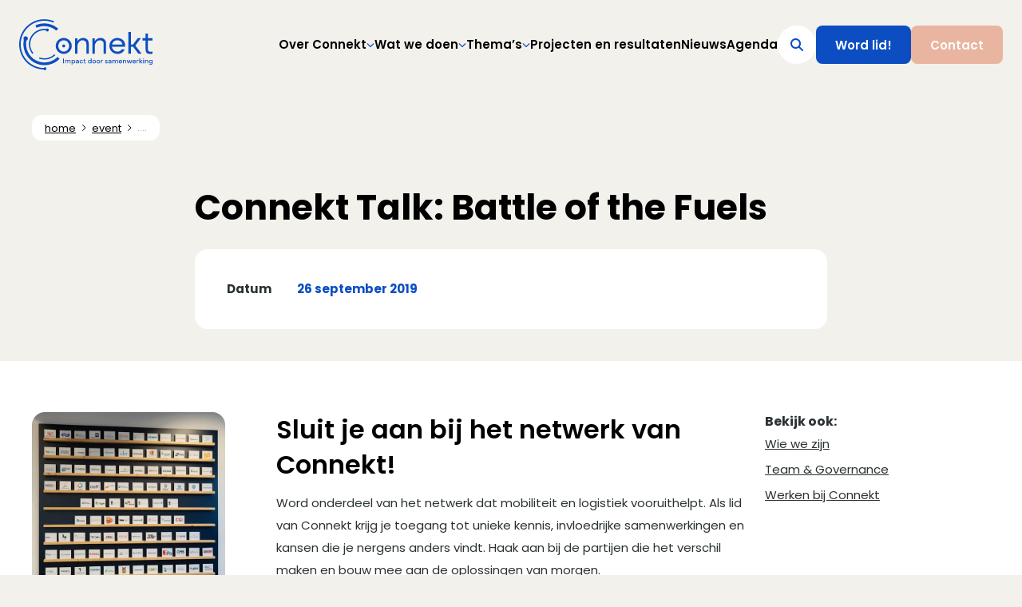

--- FILE ---
content_type: text/html; charset=utf-8
request_url: https://connekt.nl/events/connekt-talk-battle-of-the-fuels
body_size: 26924
content:
<!DOCTYPE html><html lang="nl" class="__className_94099b"><head><meta charSet="utf-8"/><meta name="viewport" content="width=device-width, initial-scale=1"/><link rel="stylesheet" href="/_next/static/css/ff3ad27f7a6c54db.css" data-precedence="next"/><link rel="stylesheet" href="/_next/static/css/529be083face17d2.css" data-precedence="next"/><link rel="stylesheet" href="/_next/static/css/e95320ffc54c7cbd.css" data-precedence="next"/><link rel="preload" as="script" fetchPriority="low" href="/_next/static/chunks/webpack-1eb31663fa21ab61.js"/><script src="/_next/static/chunks/4bd1b696-409494caf8c83275.js" async=""></script><script src="/_next/static/chunks/255-c4a1a479da567ca3.js" async=""></script><script src="/_next/static/chunks/main-app-87e2c4aa6fb966df.js" async=""></script><script src="/_next/static/chunks/795d4814-eb076193ad83f6a4.js" async=""></script><script src="/_next/static/chunks/c33a6526-1cb4870d3692dec9.js" async=""></script><script src="/_next/static/chunks/53c13509-8dbec3d135b24884.js" async=""></script><script src="/_next/static/chunks/8e1d74a4-d9b4ca368852f221.js" async=""></script><script src="/_next/static/chunks/870fdd6f-00ac2c7d41ca8a55.js" async=""></script><script src="/_next/static/chunks/66ec4792-8e2730ac7d150ac0.js" async=""></script><script src="/_next/static/chunks/c16f53c3-586ea805d2f7b835.js" async=""></script><script src="/_next/static/chunks/d7101eed-177a2932c3b6c6cb.js" async=""></script><script src="/_next/static/chunks/62e89220-6914d3b623c76edb.js" async=""></script><script src="/_next/static/chunks/7045b1a5-3f163adec3becf85.js" async=""></script><script src="/_next/static/chunks/69b09407-188224151eab0ca0.js" async=""></script><script src="/_next/static/chunks/307-736f155e655ea76a.js" async=""></script><script src="/_next/static/chunks/493-71924ab714099198.js" async=""></script><script src="/_next/static/chunks/53-475cfc4c9acb66c3.js" async=""></script><script src="/_next/static/chunks/110-40be3491b7b2321a.js" async=""></script><script src="/_next/static/chunks/478-e261d0387b4285ea.js" async=""></script><script src="/_next/static/chunks/app/%5Blocale%5D/%5B%5B...slug%5D%5D/layout-47dec559873733dc.js" async=""></script><script src="/_next/static/chunks/889-c1a51ed0143acdf7.js" async=""></script><script src="/_next/static/chunks/619-06d586805c404073.js" async=""></script><script src="/_next/static/chunks/813-38d30552857e48f1.js" async=""></script><script src="/_next/static/chunks/681-c9ce97b382c73cb1.js" async=""></script><script src="/_next/static/chunks/app/%5Blocale%5D/%5B%5B...slug%5D%5D/page-d3c3b22fc03801e3.js" async=""></script><link rel="preload" href="https://www.googletagmanager.com/gtag/js?id=G-TJ3PRTF14C" as="script"/><meta name="next-size-adjust" content=""/><link rel="icon" href="https://content.connekt.nl/wp-content/uploads/2025/01/cropped-Favicon_Connekt_25jaar.png" sizes="32x32"/><link hrefLang="nl" rel="alternate" href="https://connekt.nl/events/connekt-talk-battle-of-the-fuels"/><title>Connekt Talk: Battle of the Fuels - Connekt</title><meta name="description" content="Will we continue to fill up at the pump or is induction charging the future? Is hydrogen the fuel with great promise or will we focus on biofuels? In certain cases alternative fuels are better for the environment and therefore for our cities too. Join the discussion on the future of fuel during this interactive [&amp;hellip;]"/><meta name="robots" content="index, follow, max-video-preview:max-video-preview:-1, max-image-preview:max-image-preview:large, max-snippet:max-snippet:-1"/><link rel="canonical" href="https://connekt.nl/events/connekt-talk-battle-of-the-fuels/"/><meta property="og:title" content="Connekt Talk: Battle of the Fuels - Connekt"/><meta property="og:description" content="Will we continue to fill up at the pump or is induction charging the future? Is hydrogen the fuel with great promise or will we focus on biofuels? In certain cases alternative fuels are better for the environment and therefore for our cities too. Join the discussion on the future of fuel during this interactive [&amp;hellip;]"/><meta property="og:image" content="https://content.connekt.nl/wp-content/uploads/2025/01/Ontwerp-zonder-titel-2.png"/><meta property="og:image:width" content="800"/><meta property="og:image:height" content="627"/><meta name="twitter:card" content="summary_large_image"/><meta name="twitter:title" content="Connekt Talk: Battle of the Fuels - Connekt"/><meta name="twitter:description" content="Will we continue to fill up at the pump or is induction charging the future? Is hydrogen the fuel with great promise or will we focus on biofuels? In certain cases alternative fuels are better for the environment and therefore for our cities too. Join the discussion on the future of fuel during this interactive [&amp;hellip;]"/><meta name="twitter:image" content="https://content.connekt.nl/wp-content/uploads/2025/01/Ontwerp-zonder-titel-2.png"/><meta name="twitter:image:width" content="800"/><meta name="twitter:image:height" content="627"/><script src="/_next/static/chunks/polyfills-42372ed130431b0a.js" noModule=""></script></head><body class="bg-body group/body"><div hidden=""><!--$--><!--/$--></div><header class="xl:w-auto h-[5.5rem] xl:h-28 top-0 left-0 right-0 fixed py-4 rounded-xl xl:py-2 xl:group-data-[scrolled=true]/body:bg-white xl:group-data-[scroll-direction=down]/body:h-[5rem] xl:group-data-[scroll-direction=down]/body:py-3 transition-all duration-500 z-[999] xl:inset-4"><div class="flex items-center justify-between w-full h-full px-4 xl:px-6"><a href="/" title="Home" class="relative z-10"><div class="flex gap-6 xl:gap-8  "><img alt="Connekt_logo_blauw_RGB_NL" loading="lazy" decoding="async" data-nimg="fill" class="!h-12 xl:!h-16 !w-auto !relative" style="position:absolute;height:100%;width:100%;left:0;top:0;right:0;bottom:0;color:transparent" src="https://content.connekt.nl/wp-content/uploads/2025/12/Connekt_logo_blauw_RGB_NL.svg"/></div><div class=""></div><div class="hidden"></div></a><div class="relative flex flex-col items-end justify-center h-full transition-all duration-500"><div class="flex gap-4 transition-all duration-500 h-fit"><div class="flex items-center gap-4 xl:gap-9"><div class="inset-0 px-10 pb-10 bg-white pt-28 xl:bg-transparent xl:relative xl:p-0 hidden xl:block"><nav class="w-fit"><ul class="flex flex-col gap-4 xl:gap-8 xl:flex-row"><li class="relative"><div class="flex items-center gap-2 cursor-pointer text-heading"><span class="xl:group-[&amp;.dark-background]/body:text-white xl:group-data-[scroll-direction=down]/body:!text-paragraph xl:group-data-[scroll-direction=up]/body:!text-paragraph xl:leading-6 xl:text-fontSize-md text-lg font-semibold ">Over Connekt</span><svg aria-hidden="true" focusable="false" data-prefix="fas" data-icon="chevron-down" class="svg-inline--fa fa-chevron-down w-auto h-[0.625rem] text-primary" role="img" xmlns="http://www.w3.org/2000/svg" viewBox="0 0 512 512"><path fill="currentColor" d="M233.4 406.6c12.5 12.5 32.8 12.5 45.3 0l192-192c12.5-12.5 12.5-32.8 0-45.3s-32.8-12.5-45.3 0L256 338.7 86.6 169.4c-12.5-12.5-32.8-12.5-45.3 0s-12.5 32.8 0 45.3l192 192z"></path></svg></div><div class="xl:absolute left-0 xl:pt-5 transition-all duration-300 h-0 invisible pointer-events-none"><div class="flex flex-col xl:flex-row overflow-hidden bg-white xl:drop-shadow-3xl rounded-2xl ease-in-out transition-all duration-300 max-w-screen invisible opacity-0 translate-y-1"><ul class="bg-white px-6 pt-4 xl:py-10 xl:px-10"><div class="flex items-center gap-2 mb-2 xl:mb-5 last:mb-0"><li><a href="https://connekt.nl/wie-we-zijn/" title="Wie we zijn" class=" leading-6 font-medium text-heading text-fontSize-md text-nowrap">Wie we zijn</a></li></div><div class="flex items-center gap-2 mb-2 xl:mb-5 last:mb-0"><li><a href="https://connekt.nl/team-governance/" title="Team en Governance" class=" leading-6 font-medium text-heading text-fontSize-md text-nowrap">Team en Governance</a></li></div><div class="flex items-center gap-2 mb-2 xl:mb-5 last:mb-0"><li><a href="https://connekt.nl/leden/" title="Onze leden" class=" leading-6 font-medium text-heading text-fontSize-md text-nowrap">Onze leden</a></li></div><div class="flex items-center gap-2 mb-2 xl:mb-5 last:mb-0"><li><a href="https://connekt.nl/internationale-samenwerking/" title="Internationale samenwerking" class=" leading-6 font-medium text-heading text-fontSize-md text-nowrap">Internationale samenwerking</a></li></div><div class="flex items-center gap-2 mb-2 xl:mb-5 last:mb-0"><li><a href="https://connekt.nl/werken-bij/" title="Werken bij Connekt" class=" leading-6 font-medium text-heading text-fontSize-md text-nowrap">Werken bij Connekt</a></li></div><div class="flex items-center gap-2 mb-2 xl:mb-5 last:mb-0"><li><a href="https://connekt.nl/25-jaar/" title="25 jaar Connekt" class=" leading-6 font-medium text-heading text-fontSize-md text-nowrap">25 jaar Connekt</a></li><svg aria-hidden="true" focusable="false" data-prefix="fas" data-icon="chevron-down" class="svg-inline--fa fa-chevron-down w-auto h-[0.625rem] text-primary -rotate-90" role="img" xmlns="http://www.w3.org/2000/svg" viewBox="0 0 512 512"><path fill="currentColor" d="M233.4 406.6c12.5 12.5 32.8 12.5 45.3 0l192-192c12.5-12.5 12.5-32.8 0-45.3s-32.8-12.5-45.3 0L256 338.7 86.6 169.4c-12.5-12.5-32.8-12.5-45.3 0s-12.5 32.8 0 45.3l192 192z"></path></svg></div></ul><div class="transition-all duration-200 z-[-1] opacity-0"></div></div></div></li><li class="relative"><div class="flex items-center gap-2 cursor-pointer text-heading"><span class="xl:group-[&amp;.dark-background]/body:text-white xl:group-data-[scroll-direction=down]/body:!text-paragraph xl:group-data-[scroll-direction=up]/body:!text-paragraph xl:leading-6 xl:text-fontSize-md text-lg font-semibold ">Wat we doen</span><svg aria-hidden="true" focusable="false" data-prefix="fas" data-icon="chevron-down" class="svg-inline--fa fa-chevron-down w-auto h-[0.625rem] text-primary" role="img" xmlns="http://www.w3.org/2000/svg" viewBox="0 0 512 512"><path fill="currentColor" d="M233.4 406.6c12.5 12.5 32.8 12.5 45.3 0l192-192c12.5-12.5 12.5-32.8 0-45.3s-32.8-12.5-45.3 0L256 338.7 86.6 169.4c-12.5-12.5-32.8-12.5-45.3 0s-12.5 32.8 0 45.3l192 192z"></path></svg></div><div class="xl:absolute left-0 xl:pt-5 transition-all duration-300 h-0 invisible pointer-events-none"><div class="flex flex-col xl:flex-row overflow-hidden bg-white xl:drop-shadow-3xl rounded-2xl ease-in-out transition-all duration-300 max-w-screen invisible opacity-0 translate-y-1"><ul class="bg-white px-6 pt-4 xl:py-10 xl:px-10"><div class="flex items-center gap-2 mb-2 xl:mb-5 last:mb-0"><li><a href="https://connekt.nl/wat-we-doen/publiek-privaat-netwerk/" title="Publiek-privaat netwerk" class=" leading-6 font-medium text-heading text-fontSize-md text-nowrap">Publiek-privaat netwerk</a></li></div><div class="flex items-center gap-2 mb-2 xl:mb-5 last:mb-0"><li><a href="https://connekt.nl/wat-we-doen/programmas-voor-overheden/" title="Innovatieprogramma’s" class=" leading-6 font-medium text-heading text-fontSize-md text-nowrap">Innovatieprogramma’s</a></li></div><div class="flex items-center gap-2 mb-2 xl:mb-5 last:mb-0"><li><a href="https://connekt.nl/wat-we-doen/federatief-datadelen/" title="Federatief datadelen" class=" leading-6 font-medium text-heading text-fontSize-md text-nowrap">Federatief datadelen</a></li></div></ul><div class="transition-all duration-200 z-[-1] opacity-0"></div></div></div></li><li class="relative"><div class="flex items-center gap-2 cursor-pointer text-heading"><span class="xl:group-[&amp;.dark-background]/body:text-white xl:group-data-[scroll-direction=down]/body:!text-paragraph xl:group-data-[scroll-direction=up]/body:!text-paragraph xl:leading-6 xl:text-fontSize-md text-lg font-semibold ">Thema’s</span><svg aria-hidden="true" focusable="false" data-prefix="fas" data-icon="chevron-down" class="svg-inline--fa fa-chevron-down w-auto h-[0.625rem] text-primary" role="img" xmlns="http://www.w3.org/2000/svg" viewBox="0 0 512 512"><path fill="currentColor" d="M233.4 406.6c12.5 12.5 32.8 12.5 45.3 0l192-192c12.5-12.5 12.5-32.8 0-45.3s-32.8-12.5-45.3 0L256 338.7 86.6 169.4c-12.5-12.5-32.8-12.5-45.3 0s-12.5 32.8 0 45.3l192 192z"></path></svg></div><div class="xl:absolute left-0 xl:pt-5 transition-all duration-300 h-0 invisible pointer-events-none"><div class="flex flex-col xl:flex-row overflow-hidden bg-white xl:drop-shadow-3xl rounded-2xl ease-in-out transition-all duration-300 max-w-screen invisible opacity-0 translate-y-1"><ul class="bg-white px-6 pt-4 xl:py-10 xl:px-10"><div class="flex items-center gap-2 mb-2 xl:mb-5 last:mb-0"><li><a href="https://connekt.nl/themas/mobiliteit/" title="Mobiliteit" class=" leading-6 font-medium text-heading text-fontSize-md text-nowrap">Mobiliteit</a></li></div><div class="flex items-center gap-2 mb-2 xl:mb-5 last:mb-0"><li><a href="https://connekt.nl/themas/logistiek/" title="Logistiek" class=" leading-6 font-medium text-heading text-fontSize-md text-nowrap">Logistiek</a></li></div><div class="flex items-center gap-2 mb-2 xl:mb-5 last:mb-0"><li><a href="https://connekt.nl/themas/digitale-infrastructuur/" title="Digitale infrastructuur" class=" leading-6 font-medium text-heading text-fontSize-md text-nowrap">Digitale infrastructuur</a></li></div></ul><div class="transition-all duration-200 z-[-1] opacity-0"></div></div></div></li><li><a href="https://connekt.nl/kennisbank/" title="Projecten en resultaten" class=" xl:group-[&amp;.dark-background]/body:text-white xl:group-data-[scroll-direction=down]/body:!text-paragraph xl:group-data-[scroll-direction=up]/body:!text-paragraph text-lg font-semibold text-heading xl:leading-6 xl:text-fontSize-md text-nowrap">Projecten en resultaten</a></li><li><a href="https://connekt.nl/nieuws/" title="Nieuws" class=" xl:group-[&amp;.dark-background]/body:text-white xl:group-data-[scroll-direction=down]/body:!text-paragraph xl:group-data-[scroll-direction=up]/body:!text-paragraph text-lg font-semibold text-heading xl:leading-6 xl:text-fontSize-md text-nowrap">Nieuws</a></li><li><a href="https://connekt.nl/events/" title="Agenda" class=" xl:group-[&amp;.dark-background]/body:text-white xl:group-data-[scroll-direction=down]/body:!text-paragraph xl:group-data-[scroll-direction=up]/body:!text-paragraph text-lg font-semibold text-heading xl:leading-6 xl:text-fontSize-md text-nowrap">Agenda</a></li></ul></nav><div class="flex justify-between gap-6 mt-12 xl:hidden"><div class="flex flex-col gap-4 xl:flex-row"><a href="https://connekt.nl/lid-worden/" title="Word lid!" target="_self"><button type="button" class="group flex items-center justify-center text-center font-semibold relative focus:z-10 focus:outline-none transition-all duration-300 focus:ring-4 h-fit text-white bg-primary !rounded-lg focus:ring-transparent hover:bg-hover-primary rounded-lg w-full xl:w-auto"><span class="flex items-center justify-between rounded-md text-fontSize-md px-5 md:px-6 leading-none h-10 md:h-12 text-nowrap whitespace-nowrap">Word lid!</span></button></a><a href="https://connekt.nl/contact/" title="Contact" target="_self"><button type="button" class="group flex items-center justify-center text-center font-semibold relative focus:z-10 focus:outline-none transition-all duration-300 focus:ring-4 h-fit text-white bg-secondary !rounded-lg focus:ring-transparent hover:bg-hover-secondary rounded-lg w-full xl:w-auto"><span class="flex items-center justify-between rounded-md text-fontSize-md px-5 md:px-6 leading-none h-10 md:h-12 text-nowrap whitespace-nowrap">Contact</span></button></a></div></div></div><form><div class="relative flex duration-300 items-center h-12 xl:group-data-[scrolled=true]/body:bg-body rounded-full transition-all cursor-pointer w-12 bg-white"><input type="search" placeholder="Zoeken" class="h-12 transition-all pl-11 xl:group-data-[scrolled=true]/body:bg-body rounded-full border-none hover:border-none !ring-0 !outline-transparent w-12 opacity-0 -z-[1] bg-white"/><svg aria-hidden="true" focusable="false" data-prefix="fas" data-icon="magnifying-glass" class="svg-inline--fa fa-magnifying-glass absolute z-20 w-4 h-4 pl-4 text-primary" role="img" xmlns="http://www.w3.org/2000/svg" viewBox="0 0 512 512"><path fill="currentColor" d="M416 208c0 45.9-14.9 88.3-40 122.7L502.6 457.4c12.5 12.5 12.5 32.8 0 45.3s-32.8 12.5-45.3 0L330.7 376c-34.4 25.2-76.8 40-122.7 40C93.1 416 0 322.9 0 208S93.1 0 208 0S416 93.1 416 208zM208 352a144 144 0 1 0 0-288 144 144 0 1 0 0 288z"></path></svg></div></form><div class="block xl:hidden"><button type="button" class="group flex items-center justify-center text-center font-semibold relative focus:z-10 focus:outline-none transition-all duration-300 focus:ring-4 text-white bg-primary !rounded-lg focus:ring-transparent hover:bg-hover-primary rounded-lg w-12 h-12"><span class="flex items-center justify-between rounded-md text-fontSize-md px-5 md:px-6 leading-none h-10 md:h-12 text-nowrap whitespace-nowrap"><div class="relative h-5 -mt-[0.0625rem] w-7"><span class="absolute h-[3px] w-full bg-white block top-0 rounded-full transition-all null"></span><span class="absolute h-[3px] w-full bg-white block top-1/2 rounded-full transition-all null"></span><span class="absolute h-[3px] w-full bg-white block top-full rounded-full transition-all null"></span></div></span></button></div></div><div class="hidden xl:block"><div class="flex flex-col gap-4 xl:flex-row"><a href="https://connekt.nl/lid-worden/" title="Word lid!" target="_self"><button type="button" class="group flex items-center justify-center text-center font-semibold relative focus:z-10 focus:outline-none transition-all duration-300 focus:ring-4 h-fit text-white bg-primary !rounded-lg focus:ring-transparent hover:bg-hover-primary rounded-lg w-full xl:w-auto"><span class="flex items-center justify-between rounded-md text-fontSize-md px-5 md:px-6 leading-none h-10 md:h-12 text-nowrap whitespace-nowrap">Word lid!</span></button></a><a href="https://connekt.nl/contact/" title="Contact" target="_self"><button type="button" class="group flex items-center justify-center text-center font-semibold relative focus:z-10 focus:outline-none transition-all duration-300 focus:ring-4 h-fit text-white bg-secondary !rounded-lg focus:ring-transparent hover:bg-hover-secondary rounded-lg w-full xl:w-auto"><span class="flex items-center justify-between rounded-md text-fontSize-md px-5 md:px-6 leading-none h-10 md:h-12 text-nowrap whitespace-nowrap">Contact</span></button></a></div></div></div></div></div></header><main class="mt-[5.5rem] xl:mt-[9rem] min-h-[calc(100vh-54.5rem)]"><script type="application/ld+json">{"@context":"https://schema.org","@graph":[{"@type":"WebPage","@id":"https://connekt.nl/events/connekt-talk-battle-of-the-fuels/","url":"https://connekt.nl/events/connekt-talk-battle-of-the-fuels/","name":"Connekt Talk: Battle of the Fuels - Connekt","isPartOf":{"@id":"https://connekt.nl/#website"},"datePublished":"2019-06-14T11:59:03+00:00","dateModified":"2022-03-03T15:59:52+00:00","breadcrumb":{"@id":"https://connekt.nl/events/connekt-talk-battle-of-the-fuels/#breadcrumb"},"inLanguage":"nl-NL","potentialAction":[{"@type":"ReadAction","target":["https://connekt.nl/events/connekt-talk-battle-of-the-fuels/"]}]},{"@type":"BreadcrumbList","@id":"https://connekt.nl/events/connekt-talk-battle-of-the-fuels/#breadcrumb","itemListElement":[{"@type":"ListItem","position":1,"name":"Home","item":"https://connekt.nl/"},{"@type":"ListItem","position":2,"name":"Events","item":"https://connekt.nl/events/"},{"@type":"ListItem","position":3,"name":"Connekt Talk: Battle of the Fuels"}]},{"@type":"WebSite","@id":"https://connekt.nl/#website","url":"https://connekt.nl/","name":"Connekt","description":"Netwerk voor mobiliteit en logistiek","potentialAction":[{"@type":"SearchAction","target":{"@type":"EntryPoint","urlTemplate":"https://connekt.nl/?s={search_term_string}"},"query-input":{"@type":"PropertyValueSpecification","valueRequired":true,"valueName":"search_term_string"}}],"inLanguage":"nl-NL"}]}</script><div class="relative"><div class="absolute top-0 left-0 right-0 h-[5.5rem] md:h-36 w-full -mt-[5.5rem] md:-mt-36" style="background-color:transparent"></div><div class="pb-6 " style="background-color:transparent"><div id="breadcrumb" class="px-4 mx-auto xl:px-10 breadcrumbs_section pb-8 md:pb-14"><div class="flex items-center px-4 overflow-hidden bg-white rounded-full h-7 md:h-8 md:rounded-xl w-fit max-w-80 md:max-w-2xl lg:max-w-[calc(100vw-6rem)]"><nav aria-label="Default breadcrumb example" class=""><ol class="flex items-center"><li class="group flex items-center lowercase"><svg stroke="currentColor" fill="none" stroke-width="2" viewBox="0 0 24 24" aria-hidden="true" class="mx-1 h-3 w-auto group-first:hidden text-heading" data-testid="flowbite-breadcrumb-separator" height="1em" width="1em" xmlns="http://www.w3.org/2000/svg"><path stroke-linecap="round" stroke-linejoin="round" d="M9 5l7 7-7 7"></path></svg><a class="flex items-center text-fontSize-xs md:text-fontSize-sm font-normal text-heading hover:text-gray-900 underline" data-testid="flowbite-breadcrumb-item" href="/"><span class="truncate max-w-16 md:max-w-64">home</span></a></li><li class="group flex items-center lowercase"><svg stroke="currentColor" fill="none" stroke-width="2" viewBox="0 0 24 24" aria-hidden="true" class="mx-1 h-3 w-auto group-first:hidden text-heading" data-testid="flowbite-breadcrumb-separator" height="1em" width="1em" xmlns="http://www.w3.org/2000/svg"><path stroke-linecap="round" stroke-linejoin="round" d="M9 5l7 7-7 7"></path></svg><a class="flex items-center text-fontSize-xs md:text-fontSize-sm font-normal text-heading hover:text-gray-900 underline" data-testid="flowbite-breadcrumb-item" href="/events"><span class="truncate max-w-16 md:max-w-64">Event</span></a></li><li class="group flex items-center lowercase"><svg stroke="currentColor" fill="none" stroke-width="2" viewBox="0 0 24 24" aria-hidden="true" class="mx-1 h-3 w-auto group-first:hidden text-heading" data-testid="flowbite-breadcrumb-separator" height="1em" width="1em" xmlns="http://www.w3.org/2000/svg"><path stroke-linecap="round" stroke-linejoin="round" d="M9 5l7 7-7 7"></path></svg><span class="flex items-center text-xs font-normal text-[#959595]" data-testid="flowbite-breadcrumb-item"><span class="truncate max-w-16 md:max-w-64">....</span></span></li></ol></nav></div></div><div class="mx-auto max-w-container"><div><div class="px-10 xl:px-0 mx-auto max-w-gutenberg-container "><h1 class="mb-0 ">Connekt Talk: Battle of the Fuels</h1></div></div></div></div><section class="w-full px-4 mx-auto mb-8 md:mb-10 max-w-gutenberg-container xl:px-0 event_information_section mt-6 md:mt-0"><div class="relative flex flex-col gap-6 p-10 bg-white md:gap-8 rounded-2xl"><div class="grid grid-cols-[auto_minmax(auto,_1fr)] gap-x-6 md:gap-x-8 gap-y-1 md:gap-y-3 text-sm md:text-fontSize-md"><span class="font-bold">Datum</span><span class="font-medium md:font-bold text-primary overflow-wrap-element">26 september 2019</span></div></div></section></div><!--$--><!--/$--></main><footer class="pt-6 pb-6 bg-white md:pt-16 md:pb-8 footer_section"><div class="flex flex-col items-center justify-between w-full h-full px-4 mx-auto xl:px-0 max-w-container"><div class="grid grid-cols-1 mb-10 md:mb-16 gap-x-0 gap-y-5 lg:gap-6 lg:grid-cols-4"><div class="w-full col-span-1 lg:pr-10"><img alt="" loading="lazy" width="750" height="750" decoding="async" data-nimg="1" class="object-cover w-full h-full rounded-2xl" style="color:transparent" srcSet="/_next/image?url=https%3A%2F%2Fcontent.connekt.nl%2Fwp-content%2Fuploads%2F2025%2F11%2F20251106_CNK_Ledenwand-scaled.jpg&amp;w=750&amp;q=75 1x, /_next/image?url=https%3A%2F%2Fcontent.connekt.nl%2Fwp-content%2Fuploads%2F2025%2F11%2F20251106_CNK_Ledenwand-scaled.jpg&amp;w=1920&amp;q=75 2x" src="/_next/image?url=https%3A%2F%2Fcontent.connekt.nl%2Fwp-content%2Fuploads%2F2025%2F11%2F20251106_CNK_Ledenwand-scaled.jpg&amp;w=1920&amp;q=75"/></div><div class="flex flex-col justify-between w-auto col-span-2 px-6 h-fit md:px-0 md:mb-0"><h2 class="mb-3 font-semibold">Sluit je aan bij het netwerk van Connekt!</h2><div class="text-sm leading-7 md:text-fontSize-md"><p>Word onderdeel van het netwerk dat mobiliteit en logistiek vooruithelpt. Als lid van Connekt krijg je toegang tot unieke kennis, invloedrijke samenwerkingen en kansen die je nergens anders vindt. Haak aan bij de partijen die het verschil maken en bouw mee aan de oplossingen van morgen.</p>
</div><a href="https://connekt.nl/lid-worden/" target="" title="Word lid!" class="mt-6"><button type="button" class="group flex items-center justify-center text-center font-semibold relative focus:z-10 focus:outline-none transition-all duration-300 focus:ring-4 h-fit text-white bg-primary !rounded-lg focus:ring-transparent hover:bg-hover-primary rounded-lg w-fit"><span class="flex items-center justify-between rounded-md text-fontSize-md px-5 md:px-6 leading-none h-10 md:h-12 text-nowrap whitespace-nowrap">Word lid!</span></button></a></div><div class="hidden w-full col-span-1 lg:block self-baseline cta_link_column"><p><strong>Bekijk ook:</strong></p>
<p><a href="https://connekt.nl/wie-we-zijn/">Wie we zijn</a><br/>
<a href="https://connekt.nl/team-governance/">Team &amp; Governance</a><br/>
<a href="https://connekt.nl/werken-bij/">Werken bij Connekt</a></p>
</div></div><div class="flex w-full h-2 mb-10 md:mb-20 md:h-3"><div class="w-[76%] h-full bg-primary"></div><div class="w-[24%] h-full bg-secondary"></div></div><div class="flex flex-col-reverse justify-start w-full gap-10 px-6 pb-10 md:px-0 md:flex-col md:pb-14"><div class="hidden w-full gap-6 align-baseline md:grid md:grid-cols-4 footer_columns"><div class="flex flex-col items-start justify-start w-full col-span-1"><h3 class="mb-4 md:text-lg">Contact</h3><div class="footer_column_content mb-4"><p>Ezelsveldlaan 59<br/>
2611 RV Delft<br/>
<a href="tel:0152516565">015 251 65 65</a></p>
<p>Postbus 48<br/>
2600 AA Delft<br/>
<a href="mailto:info@connekt.nl" target="_blank" rel="noopener">info@connekt.nl</a></p>
<p><a href="https://connekt.nl/privacy/">Privacyverklaring</a></p>
</div></div><div class="flex flex-col items-start justify-start w-full col-span-1"><h3 class="mb-4 md:text-lg">Direct naar..</h3><div class="footer_column_content mb-4"><ul>
<li><a href="https://connekt.nl/wat-we-doen/publiek-private-samenwerking/">Publiek-private samenwerking</a></li>
<li><a href="https://connekt.nl/wat-we-doen/innovatieprogrammas/">Innovatieprogramma’s</a></li>
<li><a href="https://connekt.nl/wat-we-doen/federatief-datadelen/">Federatief datadelen</a></li>
</ul>
</div></div><div class="flex flex-col items-start justify-start w-full col-span-1"><h3 class="mb-4 md:text-lg">Thema&#x27;s</h3><div class="footer_column_content mb-4"><ul>
<li><a href="https://connekt.nl/themas/mobiliteit/">Mobiliteit</a></li>
<li><a href="https://connekt.nl/themas/logistiek/">Logistiek</a></li>
<li><a href="https://connekt.nl/themas/digitale-infrastructuur/">Digitale infrastructuur</a></li>
</ul>
</div></div><div class="flex flex-col items-start justify-start w-full col-span-1"><div class="footer_column_content mb-4"><p><a href="https://content.connekt.nl/wp-content/uploads/2025/11/Connekt_logo.svg"><img loading="lazy" decoding="async" class="alignnone wp-image-501289" src="https://content.connekt.nl/wp-content/uploads/2025/11/Connekt_logo.svg" alt="" width="231" height="90"/></a></p>
</div></div></div><div class="footer_mobile md:hidden"><div class="flex flex-col gap-10 footer_columns"><div class="mobile_accordion"><div class="group"><div class="flex items-center justify-between w-full py-4 border-b group-first:pt-0 border-[#2C3B41]/10"><h3 class="mb-0 text-base">Contact</h3><svg aria-hidden="true" focusable="false" data-prefix="fas" data-icon="chevron-down" class="svg-inline--fa fa-chevron-down w-3 false transition-all duration-300 text-primary mr-4" role="img" xmlns="http://www.w3.org/2000/svg" viewBox="0 0 512 512"><path fill="currentColor" d="M233.4 406.6c12.5 12.5 32.8 12.5 45.3 0l192-192c12.5-12.5 12.5-32.8 0-45.3s-32.8-12.5-45.3 0L256 338.7 86.6 169.4c-12.5-12.5-32.8-12.5-45.3 0s-12.5 32.8 0 45.3l192 192z"></path></svg></div><div class="overflow-y-hidden transition-all transition-500" style="height:0"><div class="py-4 footer_column_content"><p>Ezelsveldlaan 59<br/>
2611 RV Delft<br/>
<a href="tel:0152516565">015 251 65 65</a></p>
<p>Postbus 48<br/>
2600 AA Delft<br/>
<a href="mailto:info@connekt.nl" target="_blank" rel="noopener">info@connekt.nl</a></p>
<p><a href="https://connekt.nl/privacy/">Privacyverklaring</a></p>
</div></div></div><div class="group"><div class="flex items-center justify-between w-full py-4 border-b group-first:pt-0 border-[#2C3B41]/10"><h3 class="mb-0 text-base">Direct naar..</h3><svg aria-hidden="true" focusable="false" data-prefix="fas" data-icon="chevron-down" class="svg-inline--fa fa-chevron-down w-3 false transition-all duration-300 text-primary mr-4" role="img" xmlns="http://www.w3.org/2000/svg" viewBox="0 0 512 512"><path fill="currentColor" d="M233.4 406.6c12.5 12.5 32.8 12.5 45.3 0l192-192c12.5-12.5 12.5-32.8 0-45.3s-32.8-12.5-45.3 0L256 338.7 86.6 169.4c-12.5-12.5-32.8-12.5-45.3 0s-12.5 32.8 0 45.3l192 192z"></path></svg></div><div class="overflow-y-hidden transition-all transition-500" style="height:0"><div class="py-4 footer_column_content"><ul>
<li><a href="https://connekt.nl/wat-we-doen/publiek-private-samenwerking/">Publiek-private samenwerking</a></li>
<li><a href="https://connekt.nl/wat-we-doen/innovatieprogrammas/">Innovatieprogramma’s</a></li>
<li><a href="https://connekt.nl/wat-we-doen/federatief-datadelen/">Federatief datadelen</a></li>
</ul>
</div></div></div><div class="group"><div class="flex items-center justify-between w-full py-4 border-b group-first:pt-0 border-[#2C3B41]/10"><h3 class="mb-0 text-base">Thema&#x27;s</h3><svg aria-hidden="true" focusable="false" data-prefix="fas" data-icon="chevron-down" class="svg-inline--fa fa-chevron-down w-3 false transition-all duration-300 text-primary mr-4" role="img" xmlns="http://www.w3.org/2000/svg" viewBox="0 0 512 512"><path fill="currentColor" d="M233.4 406.6c12.5 12.5 32.8 12.5 45.3 0l192-192c12.5-12.5 12.5-32.8 0-45.3s-32.8-12.5-45.3 0L256 338.7 86.6 169.4c-12.5-12.5-32.8-12.5-45.3 0s-12.5 32.8 0 45.3l192 192z"></path></svg></div><div class="overflow-y-hidden transition-all transition-500" style="height:0"><div class="py-4 footer_column_content"><ul>
<li><a href="https://connekt.nl/themas/mobiliteit/">Mobiliteit</a></li>
<li><a href="https://connekt.nl/themas/logistiek/">Logistiek</a></li>
<li><a href="https://connekt.nl/themas/digitale-infrastructuur/">Digitale infrastructuur</a></li>
</ul>
</div></div></div></div><div><div class="flex flex-col footer_column_content"><p><a href="https://content.connekt.nl/wp-content/uploads/2025/11/Connekt_logo.svg"><img loading="lazy" decoding="async" class="alignnone wp-image-501289" src="https://content.connekt.nl/wp-content/uploads/2025/11/Connekt_logo.svg" alt="" width="231" height="90"/></a></p>
</div></div></div></div><div class="w-full"><ul class="flex flex-row items-center justify-start gap-4"><li><a href="https://www.linkedin.com/company/connekt/" title="linkedin" target="_blank" class="flex items-center justify-center"><svg aria-hidden="true" focusable="false" data-prefix="fab" data-icon="linkedin-in" class="svg-inline--fa fa-linkedin-in w-auto h-7 text-primary" role="img" xmlns="http://www.w3.org/2000/svg" viewBox="0 0 448 512"><path fill="currentColor" d="M100.28 448H7.4V148.9h92.88zM53.79 108.1C24.09 108.1 0 83.5 0 53.8a53.79 53.79 0 0 1 107.58 0c0 29.7-24.1 54.3-53.79 54.3zM447.9 448h-92.68V302.4c0-34.7-.7-79.2-48.29-79.2-48.29 0-55.69 37.7-55.69 76.7V448h-92.78V148.9h89.08v40.8h1.3c12.4-23.5 42.69-48.3 87.88-48.3 94 0 111.28 61.9 111.28 142.3V448z"></path></svg></a></li><li><a href="https://www.youtube.com/@StichtingConnekt" title="youtube" target="_blank" class="flex items-center justify-center"><svg aria-hidden="true" focusable="false" data-prefix="fab" data-icon="youtube" class="svg-inline--fa fa-youtube w-auto h-7 text-primary" role="img" xmlns="http://www.w3.org/2000/svg" viewBox="0 0 576 512"><path fill="currentColor" d="M549.655 124.083c-6.281-23.65-24.787-42.276-48.284-48.597C458.781 64 288 64 288 64S117.22 64 74.629 75.486c-23.497 6.322-42.003 24.947-48.284 48.597-11.412 42.867-11.412 132.305-11.412 132.305s0 89.438 11.412 132.305c6.281 23.65 24.787 41.5 48.284 47.821C117.22 448 288 448 288 448s170.78 0 213.371-11.486c23.497-6.321 42.003-24.171 48.284-47.821 11.412-42.867 11.412-132.305 11.412-132.305s0-89.438-11.412-132.305zm-317.51 213.508V175.185l142.739 81.205-142.739 81.201z"></path></svg></a></li></ul></div></div><div class="flex md:flex-row items-center md:items-center justify-between px-6 md:px-0 pt-6 md:pt-7 w-full border-t border-[#2C3B41]/10"><span class="text-xs md:text-fontSize-md md:font-medium">Copyright © <!-- -->Connekt<!-- --> <!-- -->2026</span><div class="flex flex-col items-start md:items-center md:flex-row"><a href="https://notanumber.digital/" title="Not a number" target="_blank" rel="noreferrer"><img alt="Logo Not a number" loading="lazy" width="25" height="25" decoding="async" data-nimg="1" class="w-6 h-auto" style="color:transparent" src="/logo/nan_logo.svg"/></a></div></div></div></footer><script src="/_next/static/chunks/webpack-1eb31663fa21ab61.js" id="_R_" async=""></script><script>(self.__next_f=self.__next_f||[]).push([0])</script><script>self.__next_f.push([1,"1:\"$Sreact.fragment\"\n2:I[9766,[],\"\"]\n3:I[98924,[],\"\"]\n7:I[24431,[],\"OutletBoundary\"]\n9:I[15278,[],\"AsyncMetadataOutlet\"]\nb:I[24431,[],\"ViewportBoundary\"]\nd:I[24431,[],\"MetadataBoundary\"]\ne:\"$Sreact.suspense\"\n10:I[57150,[],\"\"]\n"])</script><script>self.__next_f.push([1,"12:I[68332,[\"479\",\"static/chunks/795d4814-eb076193ad83f6a4.js\",\"885\",\"static/chunks/c33a6526-1cb4870d3692dec9.js\",\"446\",\"static/chunks/53c13509-8dbec3d135b24884.js\",\"711\",\"static/chunks/8e1d74a4-d9b4ca368852f221.js\",\"266\",\"static/chunks/870fdd6f-00ac2c7d41ca8a55.js\",\"777\",\"static/chunks/66ec4792-8e2730ac7d150ac0.js\",\"545\",\"static/chunks/c16f53c3-586ea805d2f7b835.js\",\"454\",\"static/chunks/d7101eed-177a2932c3b6c6cb.js\",\"423\",\"static/chunks/62e89220-6914d3b623c76edb.js\",\"658\",\"static/chunks/7045b1a5-3f163adec3becf85.js\",\"802\",\"static/chunks/69b09407-188224151eab0ca0.js\",\"307\",\"static/chunks/307-736f155e655ea76a.js\",\"493\",\"static/chunks/493-71924ab714099198.js\",\"53\",\"static/chunks/53-475cfc4c9acb66c3.js\",\"110\",\"static/chunks/110-40be3491b7b2321a.js\",\"478\",\"static/chunks/478-e261d0387b4285ea.js\",\"780\",\"static/chunks/app/%5Blocale%5D/%5B%5B...slug%5D%5D/layout-47dec559873733dc.js\"],\"GoogleAnalytics\"]\n"])</script><script>self.__next_f.push([1,"14:I[65084,[\"479\",\"static/chunks/795d4814-eb076193ad83f6a4.js\",\"885\",\"static/chunks/c33a6526-1cb4870d3692dec9.js\",\"446\",\"static/chunks/53c13509-8dbec3d135b24884.js\",\"711\",\"static/chunks/8e1d74a4-d9b4ca368852f221.js\",\"266\",\"static/chunks/870fdd6f-00ac2c7d41ca8a55.js\",\"777\",\"static/chunks/66ec4792-8e2730ac7d150ac0.js\",\"545\",\"static/chunks/c16f53c3-586ea805d2f7b835.js\",\"454\",\"static/chunks/d7101eed-177a2932c3b6c6cb.js\",\"423\",\"static/chunks/62e89220-6914d3b623c76edb.js\",\"658\",\"static/chunks/7045b1a5-3f163adec3becf85.js\",\"307\",\"static/chunks/307-736f155e655ea76a.js\",\"493\",\"static/chunks/493-71924ab714099198.js\",\"889\",\"static/chunks/889-c1a51ed0143acdf7.js\",\"619\",\"static/chunks/619-06d586805c404073.js\",\"813\",\"static/chunks/813-38d30552857e48f1.js\",\"110\",\"static/chunks/110-40be3491b7b2321a.js\",\"681\",\"static/chunks/681-c9ce97b382c73cb1.js\",\"355\",\"static/chunks/app/%5Blocale%5D/%5B%5B...slug%5D%5D/page-d3c3b22fc03801e3.js\"],\"default\"]\n"])</script><script>self.__next_f.push([1,"15:I[97831,[\"479\",\"static/chunks/795d4814-eb076193ad83f6a4.js\",\"885\",\"static/chunks/c33a6526-1cb4870d3692dec9.js\",\"446\",\"static/chunks/53c13509-8dbec3d135b24884.js\",\"711\",\"static/chunks/8e1d74a4-d9b4ca368852f221.js\",\"266\",\"static/chunks/870fdd6f-00ac2c7d41ca8a55.js\",\"777\",\"static/chunks/66ec4792-8e2730ac7d150ac0.js\",\"545\",\"static/chunks/c16f53c3-586ea805d2f7b835.js\",\"454\",\"static/chunks/d7101eed-177a2932c3b6c6cb.js\",\"423\",\"static/chunks/62e89220-6914d3b623c76edb.js\",\"658\",\"static/chunks/7045b1a5-3f163adec3becf85.js\",\"307\",\"static/chunks/307-736f155e655ea76a.js\",\"493\",\"static/chunks/493-71924ab714099198.js\",\"889\",\"static/chunks/889-c1a51ed0143acdf7.js\",\"619\",\"static/chunks/619-06d586805c404073.js\",\"813\",\"static/chunks/813-38d30552857e48f1.js\",\"110\",\"static/chunks/110-40be3491b7b2321a.js\",\"681\",\"static/chunks/681-c9ce97b382c73cb1.js\",\"355\",\"static/chunks/app/%5Blocale%5D/%5B%5B...slug%5D%5D/page-d3c3b22fc03801e3.js\"],\"ThemeModeInit\"]\n"])</script><script>self.__next_f.push([1,"16:I[74703,[\"479\",\"static/chunks/795d4814-eb076193ad83f6a4.js\",\"885\",\"static/chunks/c33a6526-1cb4870d3692dec9.js\",\"446\",\"static/chunks/53c13509-8dbec3d135b24884.js\",\"711\",\"static/chunks/8e1d74a4-d9b4ca368852f221.js\",\"266\",\"static/chunks/870fdd6f-00ac2c7d41ca8a55.js\",\"777\",\"static/chunks/66ec4792-8e2730ac7d150ac0.js\",\"545\",\"static/chunks/c16f53c3-586ea805d2f7b835.js\",\"454\",\"static/chunks/d7101eed-177a2932c3b6c6cb.js\",\"423\",\"static/chunks/62e89220-6914d3b623c76edb.js\",\"658\",\"static/chunks/7045b1a5-3f163adec3becf85.js\",\"307\",\"static/chunks/307-736f155e655ea76a.js\",\"493\",\"static/chunks/493-71924ab714099198.js\",\"889\",\"static/chunks/889-c1a51ed0143acdf7.js\",\"619\",\"static/chunks/619-06d586805c404073.js\",\"813\",\"static/chunks/813-38d30552857e48f1.js\",\"110\",\"static/chunks/110-40be3491b7b2321a.js\",\"681\",\"static/chunks/681-c9ce97b382c73cb1.js\",\"355\",\"static/chunks/app/%5Blocale%5D/%5B%5B...slug%5D%5D/page-d3c3b22fc03801e3.js\"],\"ThemeClientInit\"]\n"])</script><script>self.__next_f.push([1,"18:I[8365,[\"479\",\"static/chunks/795d4814-eb076193ad83f6a4.js\",\"885\",\"static/chunks/c33a6526-1cb4870d3692dec9.js\",\"446\",\"static/chunks/53c13509-8dbec3d135b24884.js\",\"711\",\"static/chunks/8e1d74a4-d9b4ca368852f221.js\",\"266\",\"static/chunks/870fdd6f-00ac2c7d41ca8a55.js\",\"777\",\"static/chunks/66ec4792-8e2730ac7d150ac0.js\",\"545\",\"static/chunks/c16f53c3-586ea805d2f7b835.js\",\"454\",\"static/chunks/d7101eed-177a2932c3b6c6cb.js\",\"423\",\"static/chunks/62e89220-6914d3b623c76edb.js\",\"658\",\"static/chunks/7045b1a5-3f163adec3becf85.js\",\"802\",\"static/chunks/69b09407-188224151eab0ca0.js\",\"307\",\"static/chunks/307-736f155e655ea76a.js\",\"493\",\"static/chunks/493-71924ab714099198.js\",\"53\",\"static/chunks/53-475cfc4c9acb66c3.js\",\"110\",\"static/chunks/110-40be3491b7b2321a.js\",\"478\",\"static/chunks/478-e261d0387b4285ea.js\",\"780\",\"static/chunks/app/%5Blocale%5D/%5B%5B...slug%5D%5D/layout-47dec559873733dc.js\"],\"default\"]\n"])</script><script>self.__next_f.push([1,"19:I[23643,[\"479\",\"static/chunks/795d4814-eb076193ad83f6a4.js\",\"885\",\"static/chunks/c33a6526-1cb4870d3692dec9.js\",\"446\",\"static/chunks/53c13509-8dbec3d135b24884.js\",\"711\",\"static/chunks/8e1d74a4-d9b4ca368852f221.js\",\"266\",\"static/chunks/870fdd6f-00ac2c7d41ca8a55.js\",\"777\",\"static/chunks/66ec4792-8e2730ac7d150ac0.js\",\"545\",\"static/chunks/c16f53c3-586ea805d2f7b835.js\",\"454\",\"static/chunks/d7101eed-177a2932c3b6c6cb.js\",\"423\",\"static/chunks/62e89220-6914d3b623c76edb.js\",\"658\",\"static/chunks/7045b1a5-3f163adec3becf85.js\",\"802\",\"static/chunks/69b09407-188224151eab0ca0.js\",\"307\",\"static/chunks/307-736f155e655ea76a.js\",\"493\",\"static/chunks/493-71924ab714099198.js\",\"53\",\"static/chunks/53-475cfc4c9acb66c3.js\",\"110\",\"static/chunks/110-40be3491b7b2321a.js\",\"478\",\"static/chunks/478-e261d0387b4285ea.js\",\"780\",\"static/chunks/app/%5Blocale%5D/%5B%5B...slug%5D%5D/layout-47dec559873733dc.js\"],\"default\"]\n"])</script><script>self.__next_f.push([1,"1c:I[6516,[\"479\",\"static/chunks/795d4814-eb076193ad83f6a4.js\",\"885\",\"static/chunks/c33a6526-1cb4870d3692dec9.js\",\"446\",\"static/chunks/53c13509-8dbec3d135b24884.js\",\"711\",\"static/chunks/8e1d74a4-d9b4ca368852f221.js\",\"266\",\"static/chunks/870fdd6f-00ac2c7d41ca8a55.js\",\"777\",\"static/chunks/66ec4792-8e2730ac7d150ac0.js\",\"545\",\"static/chunks/c16f53c3-586ea805d2f7b835.js\",\"454\",\"static/chunks/d7101eed-177a2932c3b6c6cb.js\",\"423\",\"static/chunks/62e89220-6914d3b623c76edb.js\",\"658\",\"static/chunks/7045b1a5-3f163adec3becf85.js\",\"802\",\"static/chunks/69b09407-188224151eab0ca0.js\",\"307\",\"static/chunks/307-736f155e655ea76a.js\",\"493\",\"static/chunks/493-71924ab714099198.js\",\"53\",\"static/chunks/53-475cfc4c9acb66c3.js\",\"110\",\"static/chunks/110-40be3491b7b2321a.js\",\"478\",\"static/chunks/478-e261d0387b4285ea.js\",\"780\",\"static/chunks/app/%5Blocale%5D/%5B%5B...slug%5D%5D/layout-47dec559873733dc.js\"],\"default\"]\n"])</script><script>self.__next_f.push([1,"21:I[52619,[\"479\",\"static/chunks/795d4814-eb076193ad83f6a4.js\",\"885\",\"static/chunks/c33a6526-1cb4870d3692dec9.js\",\"446\",\"static/chunks/53c13509-8dbec3d135b24884.js\",\"711\",\"static/chunks/8e1d74a4-d9b4ca368852f221.js\",\"266\",\"static/chunks/870fdd6f-00ac2c7d41ca8a55.js\",\"777\",\"static/chunks/66ec4792-8e2730ac7d150ac0.js\",\"545\",\"static/chunks/c16f53c3-586ea805d2f7b835.js\",\"454\",\"static/chunks/d7101eed-177a2932c3b6c6cb.js\",\"423\",\"static/chunks/62e89220-6914d3b623c76edb.js\",\"658\",\"static/chunks/7045b1a5-3f163adec3becf85.js\",\"307\",\"static/chunks/307-736f155e655ea76a.js\",\"493\",\"static/chunks/493-71924ab714099198.js\",\"889\",\"static/chunks/889-c1a51ed0143acdf7.js\",\"619\",\"static/chunks/619-06d586805c404073.js\",\"813\",\"static/chunks/813-38d30552857e48f1.js\",\"110\",\"static/chunks/110-40be3491b7b2321a.js\",\"681\",\"static/chunks/681-c9ce97b382c73cb1.js\",\"355\",\"static/chunks/app/%5Blocale%5D/%5B%5B...slug%5D%5D/page-d3c3b22fc03801e3.js\"],\"\"]\n"])</script><script>self.__next_f.push([1,"22:I[54490,[\"479\",\"static/chunks/795d4814-eb076193ad83f6a4.js\",\"885\",\"static/chunks/c33a6526-1cb4870d3692dec9.js\",\"446\",\"static/chunks/53c13509-8dbec3d135b24884.js\",\"711\",\"static/chunks/8e1d74a4-d9b4ca368852f221.js\",\"266\",\"static/chunks/870fdd6f-00ac2c7d41ca8a55.js\",\"777\",\"static/chunks/66ec4792-8e2730ac7d150ac0.js\",\"545\",\"static/chunks/c16f53c3-586ea805d2f7b835.js\",\"454\",\"static/chunks/d7101eed-177a2932c3b6c6cb.js\",\"423\",\"static/chunks/62e89220-6914d3b623c76edb.js\",\"658\",\"static/chunks/7045b1a5-3f163adec3becf85.js\",\"307\",\"static/chunks/307-736f155e655ea76a.js\",\"493\",\"static/chunks/493-71924ab714099198.js\",\"889\",\"static/chunks/889-c1a51ed0143acdf7.js\",\"619\",\"static/chunks/619-06d586805c404073.js\",\"813\",\"static/chunks/813-38d30552857e48f1.js\",\"110\",\"static/chunks/110-40be3491b7b2321a.js\",\"681\",\"static/chunks/681-c9ce97b382c73cb1.js\",\"355\",\"static/chunks/app/%5Blocale%5D/%5B%5B...slug%5D%5D/page-d3c3b22fc03801e3.js\"],\"default\"]\n"])</script><script>self.__next_f.push([1,":HL[\"/_next/static/media/0484562807a97172-s.p.woff2\",\"font\",{\"crossOrigin\":\"\",\"type\":\"font/woff2\"}]\n:HL[\"/_next/static/media/2cc74b96cdc9383d-s.p.woff2\",\"font\",{\"crossOrigin\":\"\",\"type\":\"font/woff2\"}]\n:HL[\"/_next/static/media/4c285fdca692ea22-s.p.woff2\",\"font\",{\"crossOrigin\":\"\",\"type\":\"font/woff2\"}]\n:HL[\"/_next/static/media/6245472ced48d3be-s.p.woff2\",\"font\",{\"crossOrigin\":\"\",\"type\":\"font/woff2\"}]\n:HL[\"/_next/static/media/7c1535108079abc4-s.p.woff2\",\"font\",{\"crossOrigin\":\"\",\"type\":\"font/woff2\"}]\n:HL[\"/_next/static/media/7db6c35d839a711c-s.p.woff2\",\"font\",{\"crossOrigin\":\"\",\"type\":\"font/woff2\"}]\n:HL[\"/_next/static/media/8888a3826f4a3af4-s.p.woff2\",\"font\",{\"crossOrigin\":\"\",\"type\":\"font/woff2\"}]\n:HL[\"/_next/static/media/8a46cfca7977140b-s.p.woff2\",\"font\",{\"crossOrigin\":\"\",\"type\":\"font/woff2\"}]\n:HL[\"/_next/static/media/8f91baacbcce7392-s.p.woff2\",\"font\",{\"crossOrigin\":\"\",\"type\":\"font/woff2\"}]\n:HL[\"/_next/static/media/9e82d62334b205f4-s.p.woff2\",\"font\",{\"crossOrigin\":\"\",\"type\":\"font/woff2\"}]\n:HL[\"/_next/static/media/b957ea75a84b6ea7-s.p.woff2\",\"font\",{\"crossOrigin\":\"\",\"type\":\"font/woff2\"}]\n:HL[\"/_next/static/media/c99ef75952aca458-s.p.woff2\",\"font\",{\"crossOrigin\":\"\",\"type\":\"font/woff2\"}]\n:HL[\"/_next/static/media/cf1f69a0c8aed54d-s.p.woff2\",\"font\",{\"crossOrigin\":\"\",\"type\":\"font/woff2\"}]\n:HL[\"/_next/static/media/decf5989f4e7f901-s.p.woff2\",\"font\",{\"crossOrigin\":\"\",\"type\":\"font/woff2\"}]\n:HL[\"/_next/static/media/eafabf029ad39a43-s.p.woff2\",\"font\",{\"crossOrigin\":\"\",\"type\":\"font/woff2\"}]\n:HL[\"/_next/static/media/f0496e21808c976b-s.p.woff2\",\"font\",{\"crossOrigin\":\"\",\"type\":\"font/woff2\"}]\n:HL[\"/_next/static/css/ff3ad27f7a6c54db.css\",\"style\"]\n:HL[\"/_next/static/css/529be083face17d2.css\",\"style\"]\n:HL[\"/_next/static/css/e95320ffc54c7cbd.css\",\"style\"]\n"])</script><script>self.__next_f.push([1,"0:{\"P\":null,\"b\":\"ri4sasvJDLWqipCrPPvZk\",\"p\":\"\",\"c\":[\"\",\"events\",\"connekt-talk-battle-of-the-fuels\"],\"i\":false,\"f\":[[[\"\",{\"children\":[[\"locale\",\"nl\",\"d\"],{\"children\":[[\"slug\",\"events/connekt-talk-battle-of-the-fuels\",\"oc\"],{\"children\":[\"__PAGE__\",{}]}]},\"$undefined\",\"$undefined\",true]}],[\"\",[\"$\",\"$1\",\"c\",{\"children\":[null,[\"$\",\"$L2\",null,{\"parallelRouterKey\":\"children\",\"error\":\"$undefined\",\"errorStyles\":\"$undefined\",\"errorScripts\":\"$undefined\",\"template\":[\"$\",\"$L3\",null,{}],\"templateStyles\":\"$undefined\",\"templateScripts\":\"$undefined\",\"notFound\":[[[\"$\",\"title\",null,{\"children\":\"404: This page could not be found.\"}],[\"$\",\"div\",null,{\"style\":{\"fontFamily\":\"system-ui,\\\"Segoe UI\\\",Roboto,Helvetica,Arial,sans-serif,\\\"Apple Color Emoji\\\",\\\"Segoe UI Emoji\\\"\",\"height\":\"100vh\",\"textAlign\":\"center\",\"display\":\"flex\",\"flexDirection\":\"column\",\"alignItems\":\"center\",\"justifyContent\":\"center\"},\"children\":[\"$\",\"div\",null,{\"children\":[[\"$\",\"style\",null,{\"dangerouslySetInnerHTML\":{\"__html\":\"body{color:#000;background:#fff;margin:0}.next-error-h1{border-right:1px solid rgba(0,0,0,.3)}@media (prefers-color-scheme:dark){body{color:#fff;background:#000}.next-error-h1{border-right:1px solid rgba(255,255,255,.3)}}\"}}],[\"$\",\"h1\",null,{\"className\":\"next-error-h1\",\"style\":{\"display\":\"inline-block\",\"margin\":\"0 20px 0 0\",\"padding\":\"0 23px 0 0\",\"fontSize\":24,\"fontWeight\":500,\"verticalAlign\":\"top\",\"lineHeight\":\"49px\"},\"children\":404}],[\"$\",\"div\",null,{\"style\":{\"display\":\"inline-block\"},\"children\":[\"$\",\"h2\",null,{\"style\":{\"fontSize\":14,\"fontWeight\":400,\"lineHeight\":\"49px\",\"margin\":0},\"children\":\"This page could not be found.\"}]}]]}]}]],[]],\"forbidden\":\"$undefined\",\"unauthorized\":\"$undefined\"}]]}],{\"children\":[[\"locale\",\"nl\",\"d\"],[\"$\",\"$1\",\"c\",{\"children\":[[[\"$\",\"link\",\"0\",{\"rel\":\"stylesheet\",\"href\":\"/_next/static/css/ff3ad27f7a6c54db.css\",\"precedence\":\"next\",\"crossOrigin\":\"$undefined\",\"nonce\":\"$undefined\"}],[\"$\",\"link\",\"1\",{\"rel\":\"stylesheet\",\"href\":\"/_next/static/css/529be083face17d2.css\",\"precedence\":\"next\",\"crossOrigin\":\"$undefined\",\"nonce\":\"$undefined\"}]],\"$L4\"]}],{\"children\":[[\"slug\",\"events/connekt-talk-battle-of-the-fuels\",\"oc\"],[\"$\",\"$1\",\"c\",{\"children\":[null,\"$L5\"]}],{\"children\":[\"__PAGE__\",[\"$\",\"$1\",\"c\",{\"children\":[\"$L6\",[[\"$\",\"link\",\"0\",{\"rel\":\"stylesheet\",\"href\":\"/_next/static/css/e95320ffc54c7cbd.css\",\"precedence\":\"next\",\"crossOrigin\":\"$undefined\",\"nonce\":\"$undefined\"}]],[\"$\",\"$L7\",null,{\"children\":[\"$L8\",[\"$\",\"$L9\",null,{\"promise\":\"$@a\"}]]}]]}],{},null,false]},null,false]},null,false]},null,false],[\"$\",\"$1\",\"h\",{\"children\":[null,[[\"$\",\"$Lb\",null,{\"children\":\"$Lc\"}],[\"$\",\"meta\",null,{\"name\":\"next-size-adjust\",\"content\":\"\"}]],[\"$\",\"$Ld\",null,{\"children\":[\"$\",\"div\",null,{\"hidden\":true,\"children\":[\"$\",\"$e\",null,{\"fallback\":null,\"children\":\"$Lf\"}]}]}]]}],false]],\"m\":\"$undefined\",\"G\":[\"$10\",[]],\"s\":false,\"S\":false}\n"])</script><script>self.__next_f.push([1,"4:[\"$\",\"html\",null,{\"lang\":\"nl\",\"className\":\"__className_94099b\",\"children\":[\"$\",\"$L2\",null,{\"parallelRouterKey\":\"children\",\"error\":\"$undefined\",\"errorStyles\":\"$undefined\",\"errorScripts\":\"$undefined\",\"template\":[\"$\",\"$L3\",null,{}],\"templateStyles\":\"$undefined\",\"templateScripts\":\"$undefined\",\"notFound\":[\"$L11\",[]],\"forbidden\":\"$undefined\",\"unauthorized\":\"$undefined\"}]}]\nc:[[\"$\",\"meta\",\"0\",{\"charSet\":\"utf-8\"}],[\"$\",\"meta\",\"1\",{\"name\":\"viewport\",\"content\":\"width=device-width, initial-scale=1\"}]]\n8:null\n5:[[\"$\",\"head\",null,{\"children\":[[\"$\",\"link\",null,{\"rel\":\"icon\",\"href\":\"https://content.connekt.nl/wp-content/uploads/2025/01/cropped-Favicon_Connekt_25jaar.png\",\"sizes\":\"32x32\"}],\"\",false,[\"$\",\"link\",null,{\"hrefLang\":\"nl\",\"rel\":\"alternate\",\"href\":\"https://connekt.nl/events/connekt-talk-battle-of-the-fuels\"}]]}],[\"$\",\"$L12\",null,{\"gaId\":\"G-TJ3PRTF14C\"}],\"\",[\"$\",\"body\",null,{\"className\":\"bg-body group/body\",\"children\":\"$L13\"}]]\n"])</script><script>self.__next_f.push([1,"13:[\"$\",\"$L14\",null,{\"locale\":\"nl\",\"now\":\"$D2026-01-14T12:16:00.400Z\",\"timeZone\":\"Europe/Amsterdam\",\"messages\":{\"archive_news\":{\"title\":\"Nieuws\"},\"search_banner\":{\"placeholder\":\"Start met zoeken\"},\"archives\":{\"filters\":\"Filters\",\"sorting\":\"Sorteren\",\"sort_standard\":\"Standaard sortering\",\"sort_AZ\":\"Sortering: A-Z\",\"sort_ZA\":\"Sortering: Z-A\",\"no_matches_found\":\"Geen items gevonden.\"},\"search_page\":{\"seo_title\":\"Je hebt gezocht naar:\",\"placeholder\":\"Zoeken\",\"result_title\":\"Zoekresultaat\",\"none\":\"Geen\",\"results\":\"resultaten\",\"no_matches_found\":\"Geen resultaten gevonden.\"},\"events\":{\"enroll\":\"Inschrijven\",\"enroll_event\":\"Inschrijven event\",\"enroll_for_the\":\"Aanmelden voor de\",\"first_name\":\"Voornaam\",\"last_name\":\"Achternaam\",\"email\":\"E-mail\",\"organisation\":\"Organisatie\",\"for_who\":\"Voor wie\",\"thank_you\":\"Bedankt voor je inschrijving! Je ontvangt een bevestiging per e-mail.\",\"date\":\"Datum\",\"end_date\":\"Einddatum\",\"time\":\"Tijd\",\"location\":\"Locatie\",\"price\":\"Prijs\",\"places_left\":\"Plekken\",\"places_taken\":\"bezet\",\"max_places_reached\":\"Het maximale aantal plekken is bereikt\"},\"posts\":{\"date_published\":\"Gepubliceerd op\"}},\"children\":[[[\"$\",\"$L15\",null,{\"mode\":\"$undefined\"}],null,[\"$\",\"$L16\",null,{\"theme\":{\"fileInput\":{\"root\":{},\"field\":{\"input\":{\"base\":\"h-12 block w-full cursor-pointer rounded border-0 focus:outline-none focus:ring-1\",\"colors\":{\"beige\":\"bg-body text-black focus:border-0 focus:ring-0\"},\"sizes\":{\"md\":\"text-xs md:text-fontSize-md\"}}}},\"datepicker\":{\"root\":{\"base\":\"relative\",\"input\":{\"field\":{\"input\":{\"base\":\"h-12 block w-full cursor-pointer rounded border-0 focus:outline-none focus:ring-1\",\"colors\":{\"beige\":\"bg-body text-black focus:border-0 focus:ring-0\"},\"sizes\":{\"md\":\"text-xs md:text-fontSize-md\"}}}}},\"popup\":{\"footer\":{\"button\":{\"today\":\"bg-primary text-white hover:bg-hover-primary dark:bg-cyan-600 dark:hover:bg-cyan-700\"}}},\"views\":{\"days\":{\"header\":{\"base\":\"mb-1 grid grid-cols-7\",\"title\":\"h-6 text-center text-sm font-medium leading-6 text-gray-500 dark:text-gray-400\"},\"items\":{\"base\":\"grid w-64 grid-cols-7\",\"item\":{\"selected\":\"bg-primary text-white hover:bg-hover-primary\"}}}}},\"button\":{\"base\":\"group flex items-stretch items-center justify-center text-center font-semibold relative focus:z-10 focus:outline-none transition-all duration-300 focus:ring-4 h-fit\",\"color\":{\"primary\":\"text-white bg-primary !rounded-lg focus:ring-transparent hover:bg-hover-primary\",\"secondary\":\"text-white bg-secondary !rounded-lg focus:ring-transparent hover:bg-hover-secondary\",\"white_rounded\":\"text-primary bg-white !rounded-full focus:ring-transparent hover:bg-gray-200 group-hover/entrance:bg-body\",\"body_rounded\":\"text-primary bg-body !rounded-full focus:ring-transparent hover:bg-white group-hover/entrance:bg-white\"},\"size\":{\"sm\":\"text-fontSize-xs w-10 leading-none h-10 !justify-center\",\"md\":\"text-fontSize-md px-5 md:px-6 leading-none h-10 md:h-12 text-nowrap whitespace-nowrap\"},\"inner\":{\"base\":\"flex items-stretch items-center justify-between \",\"outline\":\"bg-transparent\"}},\"pagination\":{\"base\":\"\",\"pages\":{\"base\":\"xs:mt-0 mt-14 inline-flex items-center pl-0\",\"showIcon\":\"inline-flex\",\"previous\":{\"base\":\"ml-0 rounded-l-lg text-[0.9375rem] border border-body bg-white px-3 py-[0.625rem] leading-tight text-black enabled:hover:bg-secondary enabled:hover:text-white transition-all\",\"icon\":\"h-5 w-5\"},\"next\":{\"base\":\"rounded-r-lg text-[0.9375rem] border border-body bg-white px-3 py-[0.625rem] leading-tight text-black enabled:hover:bg-secondary enabled:hover:text-white transition-all\",\"icon\":\"h-5 w-5\"},\"selector\":{\"base\":\"w-12 text-[0.9375rem] border border-body bg-white py-[0.625rem] leading-tight text-black enabled:hover:bg-secondary enabled:hover:text-white transition-all\",\"active\":\"bg-secondary text-white hover:bg-secondary hover:text-white font-bold\",\"disabled\":\"cursor-not-allowed opacity-50\"}}},\"checkbox\":{\"root\":{\"base\":\"h-4 w-4 rounded border border-gray-300 bg-white focus:ring-2\",\"color\":{\"default\":\"text-primary focus:ring-primary\"}}},\"radio\":{\"root\":{\"base\":\"h-4 w-4 rounded border border-gray-300 text-primary focus:ring-2 focus:ring-primary\"}},\"breadcrumb\":{\"root\":{\"base\":\"\",\"list\":\"flex items-center\"},\"item\":{\"base\":\"group flex items-center lowercase\",\"chevron\":\"mx-1 h-3 w-auto group-first:hidden text-heading\",\"href\":{\"off\":\"flex items-center text-xs font-normal text-[#959595]\",\"on\":\"flex items-center text-fontSize-xs md:text-fontSize-sm font-normal text-heading hover:text-gray-900 underline\"}}},\"alert\":{\"base\":\"flex flex-col gap-2 p-4 text-sm md:text-fontSize-md\",\"color\":{\"gray\":\"border-gray-500 bg-gray-100 text-gray-700 dark:bg-gray-700 dark:text-gray-300\"}},\"badge\":{\"root\":{\"base\":\"flex h-fit items-center gap-1 font-normal md:font-medium\",\"color\":{\"white\":\"text-paragraph bg-white !rounded-full\",\"primary\":\"!text-white bg-primary !rounded-full\",\"secondary\":\"!text-white bg-secondary !rounded-full\"},\"size\":{\"xs\":\"!px-4 !h-8 md:text-fontSize-sm leading-none text-fontSize-xs\"}}}}}]],\"$L17\"]}]\n"])</script><script>self.__next_f.push([1,"17:[\"$\",\"$L18\",null,{\"children\":[[\"$\",\"$L19\",null,{\"settings\":{\"menus\":{\"main\":[{\"ID\":501044,\"post_content\":\"\",\"post_title\":\"Over Connekt\",\"post_excerpt\":\"\",\"comment_status\":\"closed\",\"post_name\":\"over-connekt-2\",\"post_parent\":0,\"menu_order\":1,\"post_type\":\"nav_menu_item\",\"comment_count\":\"0\",\"menu_item_parent\":\"0\",\"title\":\"Over Connekt\",\"url\":\"#\",\"target\":\"\",\"attr_title\":\"\",\"classes\":[\"\"],\"xfn\":\"\",\"slug\":\"#\",\"acf\":false,\"children\":[{\"ID\":501041,\"post_content\":\" \",\"post_title\":\"\",\"post_excerpt\":\"\",\"comment_status\":\"closed\",\"post_name\":\"501041\",\"post_parent\":0,\"menu_order\":2,\"post_type\":\"nav_menu_item\",\"comment_count\":\"0\",\"menu_item_parent\":\"501044\",\"url\":\"https://connekt.nl/wie-we-zijn/\",\"title\":\"Wie we zijn\",\"target\":\"\",\"attr_title\":\"\",\"classes\":[\"\"],\"xfn\":\"\",\"slug\":\"/wie-we-zijn\"},{\"ID\":501043,\"post_content\":\"\",\"post_title\":\"Team en Governance\",\"post_excerpt\":\"\",\"comment_status\":\"closed\",\"post_name\":\"501043\",\"post_parent\":0,\"menu_order\":3,\"post_type\":\"nav_menu_item\",\"comment_count\":\"0\",\"menu_item_parent\":\"501044\",\"url\":\"https://connekt.nl/team-governance/\",\"title\":\"Team en Governance\",\"target\":\"\",\"attr_title\":\"\",\"classes\":[\"\"],\"xfn\":\"\",\"slug\":\"/team-governance\"},{\"ID\":502276,\"post_content\":\"\",\"post_title\":\"Onze leden\",\"post_excerpt\":\"\",\"comment_status\":\"closed\",\"post_name\":\"onze-leden\",\"post_parent\":0,\"menu_order\":4,\"post_type\":\"nav_menu_item\",\"comment_count\":\"0\",\"menu_item_parent\":\"501044\",\"url\":\"https://connekt.nl/leden/\",\"title\":\"Onze leden\",\"target\":\"\",\"attr_title\":\"\",\"classes\":[\"\"],\"xfn\":\"\",\"slug\":\"/leden\"},{\"ID\":501143,\"post_content\":\" \",\"post_title\":\"\",\"post_excerpt\":\"\",\"comment_status\":\"closed\",\"post_name\":\"501143\",\"post_parent\":0,\"menu_order\":5,\"post_type\":\"nav_menu_item\",\"comment_count\":\"0\",\"menu_item_parent\":\"501044\",\"url\":\"https://connekt.nl/internationale-samenwerking/\",\"title\":\"Internationale samenwerking\",\"target\":\"\",\"attr_title\":\"\",\"classes\":[\"\"],\"xfn\":\"\",\"slug\":\"/internationale-samenwerking\"},{\"ID\":500925,\"post_content\":\" \",\"post_title\":\"\",\"post_excerpt\":\"\",\"comment_status\":\"closed\",\"post_name\":\"500925\",\"post_parent\":0,\"menu_order\":6,\"post_type\":\"nav_menu_item\",\"comment_count\":\"0\",\"menu_item_parent\":\"501044\",\"url\":\"https://connekt.nl/werken-bij/\",\"title\":\"Werken bij Connekt\",\"target\":\"\",\"attr_title\":\"\",\"classes\":[\"\"],\"xfn\":\"\",\"slug\":\"/werken-bij\"},{\"ID\":502182,\"post_content\":\" \",\"post_title\":\"\",\"post_excerpt\":\"\",\"comment_status\":\"closed\",\"post_name\":\"502182\",\"post_parent\":0,\"menu_order\":7,\"post_type\":\"nav_menu_item\",\"comment_count\":\"0\",\"menu_item_parent\":\"501044\",\"url\":\"https://connekt.nl/25-jaar/\",\"title\":\"25 jaar Connekt\",\"target\":\"\",\"attr_title\":\"\",\"classes\":[\"\"],\"xfn\":\"\",\"slug\":\"/25-jaar\",\"children\":[{\"ID\":502459,\"post_content\":\" \",\"post_title\":\"\",\"post_excerpt\":\"\",\"comment_status\":\"closed\",\"post_name\":\"502459\",\"post_parent\":0,\"menu_order\":8,\"post_type\":\"nav_menu_item\",\"comment_count\":\"0\",\"menu_item_parent\":\"502182\",\"url\":\"https://connekt.nl/terugblik-connekt-25-jaar-symposium/\",\"title\":\"Terugblik Connekt 25 jaar Symposium\",\"target\":\"\",\"attr_title\":\"\",\"classes\":[\"\"],\"xfn\":\"\",\"slug\":\"/terugblik-connekt-25-jaar-symposium\"}]}],\"children_ids\":[501041,501043,502276,501143,500925,502182]},{\"ID\":501054,\"post_content\":\" \",\"post_title\":\"\",\"post_excerpt\":\"\",\"comment_status\":\"closed\",\"post_name\":\"501054\",\"post_parent\":0,\"menu_order\":9,\"post_type\":\"nav_menu_item\",\"comment_count\":\"0\",\"menu_item_parent\":\"0\",\"url\":\"https://connekt.nl/wat-we-doen/\",\"title\":\"Wat we doen\",\"target\":\"\",\"attr_title\":\"\",\"classes\":[\"\"],\"xfn\":\"\",\"slug\":\"/wat-we-doen\",\"acf\":false,\"children\":[{\"ID\":501057,\"post_content\":\" \",\"post_title\":\"\",\"post_excerpt\":\"\",\"comment_status\":\"closed\",\"post_name\":\"501057\",\"post_parent\":500891,\"menu_order\":10,\"post_type\":\"nav_menu_item\",\"comment_count\":\"0\",\"menu_item_parent\":\"501054\",\"url\":\"https://connekt.nl/wat-we-doen/publiek-privaat-netwerk/\",\"title\":\"Publiek-privaat netwerk\",\"target\":\"\",\"attr_title\":\"\",\"classes\":[\"\"],\"xfn\":\"\",\"slug\":\"/wat-we-doen/publiek-privaat-netwerk\"},{\"ID\":501056,\"post_content\":\"\",\"post_title\":\"Innovatieprogramma’s\",\"post_excerpt\":\"\",\"comment_status\":\"closed\",\"post_name\":\"innovatieprogrammas\",\"post_parent\":500891,\"menu_order\":11,\"post_type\":\"nav_menu_item\",\"comment_count\":\"0\",\"menu_item_parent\":\"501054\",\"url\":\"https://connekt.nl/wat-we-doen/programmas-voor-overheden/\",\"title\":\"Innovatieprogramma’s\",\"target\":\"\",\"attr_title\":\"\",\"classes\":[\"\"],\"xfn\":\"\",\"slug\":\"/wat-we-doen/programmas-voor-overheden\"},{\"ID\":501055,\"post_content\":\" \",\"post_title\":\"\",\"post_excerpt\":\"\",\"comment_status\":\"closed\",\"post_name\":\"501055\",\"post_parent\":500891,\"menu_order\":12,\"post_type\":\"nav_menu_item\",\"comment_count\":\"0\",\"menu_item_parent\":\"501054\",\"url\":\"https://connekt.nl/wat-we-doen/federatief-datadelen/\",\"title\":\"Federatief datadelen\",\"target\":\"\",\"attr_title\":\"\",\"classes\":[\"\"],\"xfn\":\"\",\"slug\":\"/wat-we-doen/federatief-datadelen\"}],\"children_ids\":[501057,501056,501055]},{\"ID\":500900,\"post_content\":\"\",\"post_title\":\"Thema’s\",\"post_excerpt\":\"\",\"comment_status\":\"closed\",\"post_name\":\"themas\",\"post_parent\":0,\"menu_order\":13,\"post_type\":\"nav_menu_item\",\"comment_count\":\"0\",\"menu_item_parent\":\"0\",\"url\":\"https://connekt.nl/themas/\",\"title\":\"Thema’s\",\"target\":\"\",\"attr_title\":\"\",\"classes\":[\"\"],\"xfn\":\"\",\"slug\":\"/themas\",\"acf\":false,\"children\":[{\"ID\":501137,\"post_content\":\" \",\"post_title\":\"\",\"post_excerpt\":\"\",\"comment_status\":\"closed\",\"post_name\":\"501137\",\"post_parent\":500346,\"menu_order\":14,\"post_type\":\"nav_menu_item\",\"comment_count\":\"0\",\"menu_item_parent\":\"500900\",\"url\":\"https://connekt.nl/themas/mobiliteit/\",\"title\":\"Mobiliteit\",\"target\":\"\",\"attr_title\":\"\",\"classes\":[\"\"],\"xfn\":\"\",\"slug\":\"/themas/mobiliteit\"},{\"ID\":500915,\"post_content\":\" \",\"post_title\":\"\",\"post_excerpt\":\"\",\"comment_status\":\"closed\",\"post_name\":\"500915\",\"post_parent\":500346,\"menu_order\":15,\"post_type\":\"nav_menu_item\",\"comment_count\":\"0\",\"menu_item_parent\":\"500900\",\"url\":\"https://connekt.nl/themas/logistiek/\",\"title\":\"Logistiek\",\"target\":\"\",\"attr_title\":\"\",\"classes\":[\"\"],\"xfn\":\"\",\"slug\":\"/themas/logistiek\"},{\"ID\":501136,\"post_content\":\" \",\"post_title\":\"\",\"post_excerpt\":\"\",\"comment_status\":\"closed\",\"post_name\":\"501136\",\"post_parent\":500346,\"menu_order\":16,\"post_type\":\"nav_menu_item\",\"comment_count\":\"0\",\"menu_item_parent\":\"500900\",\"url\":\"https://connekt.nl/themas/digitale-infrastructuur/\",\"title\":\"Digitale infrastructuur\",\"target\":\"\",\"attr_title\":\"\",\"classes\":[\"\"],\"xfn\":\"\",\"slug\":\"/themas/digitale-infrastructuur\"}],\"children_ids\":[501137,500915,501136]},{\"ID\":500901,\"post_content\":\" \",\"post_title\":\"\",\"post_excerpt\":\"\",\"comment_status\":\"closed\",\"post_name\":\"projecten-en-resultaten\",\"post_parent\":0,\"menu_order\":17,\"post_type\":\"nav_menu_item\",\"comment_count\":\"0\",\"menu_item_parent\":\"0\",\"url\":\"https://connekt.nl/kennisbank/\",\"title\":\"Projecten en resultaten\",\"target\":\"\",\"attr_title\":\"\",\"classes\":[\"\"],\"xfn\":\"\",\"slug\":\"/kennisbank\",\"acf\":false,\"children\":[],\"children_ids\":[]},{\"ID\":500885,\"post_content\":\" \",\"post_title\":\"\",\"post_excerpt\":\"\",\"comment_status\":\"closed\",\"post_name\":\"500885\",\"post_parent\":0,\"menu_order\":18,\"post_type\":\"nav_menu_item\",\"comment_count\":\"0\",\"menu_item_parent\":\"0\",\"url\":\"https://connekt.nl/nieuws/\",\"title\":\"Nieuws\",\"target\":\"\",\"attr_title\":\"\",\"classes\":[\"\"],\"xfn\":\"\",\"slug\":\"/nieuws\",\"acf\":false,\"children\":[],\"children_ids\":[]},{\"ID\":500884,\"post_content\":\" \",\"post_title\":\"\",\"post_excerpt\":\"\",\"comment_status\":\"closed\",\"post_name\":\"500884\",\"post_parent\":0,\"menu_order\":19,\"post_type\":\"nav_menu_item\",\"comment_count\":\"0\",\"menu_item_parent\":\"0\",\"url\":\"https://connekt.nl/events/\",\"title\":\"Agenda\",\"target\":\"\",\"attr_title\":\"\",\"classes\":[\"\"],\"xfn\":\"\",\"slug\":\"/events\",\"acf\":false,\"children\":[],\"children_ids\":[]}]},\"options\":{\"achtergrondkleur_archief_event\":false,\"achtergrondkleur_archief_leden\":false,\"achtergrondkleur_archief_post\":false,\"afwijkende_footer_email\":\"\",\"afzender_e-mail\":\"\",\"afzender_naam\":\"\",\"avg_link\":{\"title\":\"Privacyverklaring Connekt\",\"url\":\"https://connekt.nl/privacy/\",\"target\":\"\"},\"berichten_per_pagina\":\"\",\"buttons\":[{\"button_link\":{\"title\":\"Word lid!\",\"url\":\"https://connekt.nl/lid-worden/\",\"target\":\"\"},\"selecteer_kleur\":\"primary\"},{\"button_link\":{\"title\":\"Contact\",\"url\":\"https://connekt.nl/contact/\",\"target\":\"\"},\"selecteer_kleur\":\"secondary\"}],\"call_to_action_afbeelding\":{\"ID\":501145,\"id\":501145,\"title\":\"20251106_CNK_Ledenwand\",\"filename\":\"20251106_CNK_Ledenwand-scaled.jpg\",\"filesize\":1075984,\"url\":\"https://content.connekt.nl/wp-content/uploads/2025/11/20251106_CNK_Ledenwand-scaled.jpg\",\"link\":\"https://content.connekt.nl/20251106_cnk_ledenwand/\",\"alt\":\"\",\"author\":\"2\",\"description\":\"\",\"caption\":\"\",\"name\":\"20251106_cnk_ledenwand\",\"status\":\"inherit\",\"uploaded_to\":0,\"date\":\"2025-11-18 13:57:16\",\"modified\":\"2025-11-18 13:57:16\",\"menu_order\":0,\"mime_type\":\"image/jpeg\",\"type\":\"image\",\"subtype\":\"jpeg\",\"icon\":\"https://content.connekt.nl/wp-includes/images/media/default.png\",\"width\":2560,\"height\":2560,\"sizes\":{\"thumbnail\":\"https://content.connekt.nl/wp-content/uploads/2025/11/20251106_CNK_Ledenwand-150x150.jpg\",\"thumbnail-width\":150,\"thumbnail-height\":150,\"medium\":\"https://content.connekt.nl/wp-content/uploads/2025/11/20251106_CNK_Ledenwand-300x300.jpg\",\"medium-width\":300,\"medium-height\":300,\"medium_large\":\"https://content.connekt.nl/wp-content/uploads/2025/11/20251106_CNK_Ledenwand-768x768.jpg\",\"medium_large-width\":768,\"medium_large-height\":768,\"large\":\"https://content.connekt.nl/wp-content/uploads/2025/11/20251106_CNK_Ledenwand-1024x1024.jpg\",\"large-width\":1024,\"large-height\":1024,\"1536x1536\":\"https://content.connekt.nl/wp-content/uploads/2025/11/20251106_CNK_Ledenwand-1536x1536.jpg\",\"1536x1536-width\":1536,\"1536x1536-height\":1536,\"2048x2048\":\"https://content.connekt.nl/wp-content/uploads/2025/11/20251106_CNK_Ledenwand-2048x2048.jpg\",\"2048x2048-width\":2048,\"2048x2048-height\":2048}},\"call_to_action_bekijk_ook\":\"\u003cp\u003e\u003cstrong\u003eBekijk ook:\u003c/strong\u003e\u003c/p\u003e\\n\u003cp\u003e\u003ca href=\\\"https://connekt.nl/wie-we-zijn/\\\"\u003eWie we zijn\u003c/a\u003e\u003cbr /\u003e\\n\u003ca href=\\\"https://connekt.nl/team-governance/\\\"\u003eTeam \u0026amp; Governance\u003c/a\u003e\u003cbr /\u003e\\n\u003ca href=\\\"https://connekt.nl/werken-bij/\\\"\u003eWerken bij Connekt\u003c/a\u003e\u003c/p\u003e\\n\",\"call_to_action_link\":{\"title\":\"Word lid!\",\"url\":\"https://connekt.nl/lid-worden/\",\"target\":\"\"},\"call_to_action_tekst\":\"\u003cp\u003eWord onderdeel van het netwerk dat mobiliteit en logistiek vooruithelpt. Als lid van Connekt krijg je toegang tot unieke kennis, invloedrijke samenwerkingen en kansen die je nergens anders vindt. Haak aan bij de partijen die het verschil maken en bouw mee aan de oplossingen van morgen.\u003c/p\u003e\\n\",\"call_to_action_titel\":\"Sluit je aan bij het netwerk van Connekt!\",\"footer_titel_voor_mobiel\":\"\",\"google_metings_id\":\"G-TJ3PRTF14C\",\"google_tagmanager_id\":\"\",\"inhoud_avg_form\":\"Ik ga akkoord met het {privacybeleid}.\",\"inleiding_leden\":\"\",\"inleiding_post\":\"\",\"is_kennisbank_event\":false,\"is_kennisbank_leden\":false,\"is_kennisbank_post\":false,\"knop_tekst_404\":\"\",\"logo_e-mail\":{\"ID\":501947,\"id\":501947,\"title\":\"Connekt_logo_blauw_FC_met_onderregel\",\"filename\":\"Connekt_logo_blauw_FC_met_onderregel-scaled.png\",\"filesize\":54863,\"url\":\"https://content.connekt.nl/wp-content/uploads/2025/12/Connekt_logo_blauw_FC_met_onderregel-scaled.png\",\"link\":\"https://content.connekt.nl/connekt_logo_blauw_fc_met_onderregel-3/\",\"alt\":\"\",\"author\":\"2\",\"description\":\"\",\"caption\":\"\",\"name\":\"connekt_logo_blauw_fc_met_onderregel-3\",\"status\":\"inherit\",\"uploaded_to\":0,\"date\":\"2025-12-03 06:55:47\",\"modified\":\"2025-12-03 06:55:47\",\"menu_order\":0,\"mime_type\":\"image/png\",\"type\":\"image\",\"subtype\":\"png\",\"icon\":\"https://content.connekt.nl/wp-includes/images/media/default.png\",\"width\":2560,\"height\":978,\"sizes\":{\"thumbnail\":\"https://content.connekt.nl/wp-content/uploads/2025/12/Connekt_logo_blauw_FC_met_onderregel-150x150.png\",\"thumbnail-width\":150,\"thumbnail-height\":150,\"medium\":\"https://content.connekt.nl/wp-content/uploads/2025/12/Connekt_logo_blauw_FC_met_onderregel-300x115.png\",\"medium-width\":300,\"medium-height\":115,\"medium_large\":\"https://content.connekt.nl/wp-content/uploads/2025/12/Connekt_logo_blauw_FC_met_onderregel-768x293.png\",\"medium_large-width\":768,\"medium_large-height\":293,\"large\":\"https://content.connekt.nl/wp-content/uploads/2025/12/Connekt_logo_blauw_FC_met_onderregel-1024x391.png\",\"large-width\":1024,\"large-height\":391,\"1536x1536\":\"https://content.connekt.nl/wp-content/uploads/2025/12/Connekt_logo_blauw_FC_met_onderregel-1536x587.png\",\"1536x1536-width\":1536,\"1536x1536-height\":587,\"2048x2048\":\"https://content.connekt.nl/wp-content/uploads/2025/12/Connekt_logo_blauw_FC_met_onderregel-2048x782.png\",\"2048x2048-width\":2048,\"2048x2048-height\":782}},\"logos\":[{\"id\":502388,\"url\":\"https://content.connekt.nl/wp-content/uploads/2025/12/Connekt_logo_blauw_RGB_NL.svg\",\"alt\":\"Connekt_logo_blauw_RGB_NL\"}],\"logos_donkere_achtergrond\":[],\"metatags_head\":\"\",\"mobiele_logos\":[],\"overlay_kennisbank_uitzetten\":false,\"pagina_inhoud_404\":\"\",\"pagina_titel_404\":\"\",\"pagina_titel_event\":\"\",\"pagina_titel_leden\":\"\",\"pagina_titel_post\":\"\",\"placeholder\":{\"id\":37423,\"url\":\"https://content.connekt.nl/wp-content/uploads/2025/01/Ontwerp-zonder-titel-2.png\",\"alt\":\"Ontwerp zonder titel (2)\",\"image_size\":{\"width\":800,\"height\":627,\"file\":\"2025/01/Ontwerp-zonder-titel-2.png\",\"filesize\":61822,\"sizes\":{\"medium\":{\"file\":\"Ontwerp-zonder-titel-2-300x235.png\",\"width\":300,\"height\":235,\"mime-type\":\"image/png\",\"filesize\":17918},\"thumbnail\":{\"file\":\"Ontwerp-zonder-titel-2-150x150.png\",\"width\":150,\"height\":150,\"mime-type\":\"image/png\",\"filesize\":9085},\"medium_large\":{\"file\":\"Ontwerp-zonder-titel-2-768x602.png\",\"width\":768,\"height\":602,\"mime-type\":\"image/png\",\"filesize\":61350},\"custom-team\":{\"file\":\"Ontwerp-zonder-titel-2-200x157.png\",\"width\":200,\"height\":157,\"mime-type\":\"image/png\",\"filesize\":10538},\"custom-member-logo\":{\"file\":\"Ontwerp-zonder-titel-2-640x502.png\",\"width\":640,\"height\":502,\"mime-type\":\"image/png\",\"filesize\":47966},\"custom-quote-logo\":{\"file\":\"Ontwerp-zonder-titel-2-100x78.png\",\"width\":100,\"height\":78,\"mime-type\":\"image/png\",\"filesize\":4259},\"staff-members\":{\"file\":\"Ontwerp-zonder-titel-2-520x408.png\",\"width\":520,\"height\":408,\"mime-type\":\"image/png\",\"filesize\":36235},\"custom-member-logo-detail\":{\"file\":\"Ontwerp-zonder-titel-2-400x314.png\",\"width\":400,\"height\":314,\"mime-type\":\"image/png\",\"filesize\":25916}},\"image_meta\":{\"aperture\":\"0\",\"credit\":\"\",\"camera\":\"\",\"caption\":\"\",\"created_timestamp\":\"0\",\"copyright\":\"\",\"focal_length\":\"0\",\"iso\":\"0\",\"shutter_speed\":\"0\",\"title\":\"\",\"orientation\":\"0\",\"keywords\":[]}}},\"scripts_head\":false,\"selecteer_filters_voor_in_het_overzicht_event\":[{\"filter_event\":\"event_type\"}],\"selecteer_filters_voor_in_het_overzicht_leden\":[{\"filter_leden\":\"membership\"}],\"selecteer_filters_voor_in_het_overzicht_post\":[{\"filter_post\":\"category\"}],\"socials\":[{\"social_platform\":\"linkedin\",\"social_url\":{\"title\":\"\",\"url\":\"https://www.linkedin.com/company/connekt/\",\"target\":\"_blank\"}},{\"social_platform\":\"youtube\",\"social_url\":{\"title\":\"\",\"url\":\"https://www.youtube.com/@StichtingConnekt\",\"target\":\"_blank\"}}],\"standaard_homepagina_overschrijven\":\"\",\"titel_in_het_midden_centeren_event\":false,\"titel_in_het_midden_centeren_leden\":false,\"titel_in_het_midden_centeren_post\":false,\"zapier_url\":\"https://hooks.zapier.com/hooks/catch/3821148/3zuhdvv/\",\"kennisbank_cpts\":[],\"footer_kolommen\":[{\"title\":\"Contact\",\"content\":\"\u003cp\u003eEzelsveldlaan 59\u003cbr /\u003e\\n2611 RV Delft\u003cbr /\u003e\\n\u003ca href=\\\"tel:0152516565\\\"\u003e015 251 65 65\u003c/a\u003e\u003c/p\u003e\\n\u003cp\u003ePostbus 48\u003cbr /\u003e\\n2600 AA Delft\u003cbr /\u003e\\n\u003ca href=\\\"mailto:info@connekt.nl\\\" target=\\\"_blank\\\" rel=\\\"noopener\\\"\u003einfo@connekt.nl\u003c/a\u003e\u003c/p\u003e\\n\u003cp\u003e\u003ca href=\\\"https://connekt.nl/privacy/\\\"\u003ePrivacyverklaring\u003c/a\u003e\u003c/p\u003e\\n\",\"form\":null},{\"title\":\"Direct naar..\",\"content\":\"\u003cul\u003e\\n\u003cli\u003e\u003ca href=\\\"https://connekt.nl/wat-we-doen/publiek-private-samenwerking/\\\"\u003ePubliek-private samenwerking\u003c/a\u003e\u003c/li\u003e\\n\u003cli\u003e\u003ca href=\\\"https://connekt.nl/wat-we-doen/innovatieprogrammas/\\\"\u003eInnovatieprogramma’s\u003c/a\u003e\u003c/li\u003e\\n\u003cli\u003e\u003ca href=\\\"https://connekt.nl/wat-we-doen/federatief-datadelen/\\\"\u003eFederatief datadelen\u003c/a\u003e\u003c/li\u003e\\n\u003c/ul\u003e\\n\",\"form\":null},{\"title\":\"Thema's\",\"content\":\"\u003cul\u003e\\n\u003cli\u003e\u003ca href=\\\"https://connekt.nl/themas/mobiliteit/\\\"\u003eMobiliteit\u003c/a\u003e\u003c/li\u003e\\n\u003cli\u003e\u003ca href=\\\"https://connekt.nl/themas/logistiek/\\\"\u003eLogistiek\u003c/a\u003e\u003c/li\u003e\\n\u003cli\u003e\u003ca href=\\\"https://connekt.nl/themas/digitale-infrastructuur/\\\"\u003eDigitale infrastructuur\u003c/a\u003e\u003c/li\u003e\\n\u003c/ul\u003e\\n\",\"form\":null},{\"title\":\"\",\"content\":\"\u003cp\u003e\u003ca href=\\\"https://content.connekt.nl/wp-content/uploads/2025/11/Connekt_logo.svg\\\"\u003e\u003cimg loading=\\\"lazy\\\" decoding=\\\"async\\\" class=\\\"alignnone wp-image-501289\\\" src=\\\"https://content.connekt.nl/wp-content/uploads/2025/11/Connekt_logo.svg\\\" alt=\\\"\\\" width=\\\"231\\\" height=\\\"90\\\" /\u003e\u003c/a\u003e\u003c/p\u003e\\n\",\"form\":null}]},\"logo\":[{\"id\":502388,\"url\":\"https://content.connekt.nl/wp-content/uploads/2025/12/Connekt_logo_blauw_RGB_NL.svg\",\"alt\":\"Connekt_logo_blauw_RGB_NL\"}],\"site_icon\":\"https://content.connekt.nl/wp-content/uploads/2025/01/cropped-Favicon_Connekt_25jaar.png\",\"site_slogan\":\"Netwerk voor mobiliteit en logistiek\",\"frontpage\":{\"name\":\"home\",\"type\":null,\"is_archive\":false},\"site_url\":\"https://connekt.nl\",\"posts_page\":\"nieuws\",\"site_title\":\"Connekt\",\"not_found_page\":{\"title\":\"Pagina niet gevonden\",\"content\":\"De pagina die je zoekt is niet gevonden. Probeer een zoekopdracht.\",\"button\":\"Terug naar home\"}},\"languages_settings\":{\"multilang_is_enabled\":false,\"multilang_default_language\":null,\"languages\":null,\"site_lang_locale\":\"nl_NL\",\"site_lang\":\"nl\",\"blog_id\":1,\"current_lang\":null},\"translations\":[]}],\"$L1a\",\"$L1b\"]}]\n"])</script><script>self.__next_f.push([1,"1a:[\"$\",\"main\",null,{\"className\":\"mt-[5.5rem] xl:mt-[9rem] min-h-[calc(100vh-54.5rem)]\",\"children\":[\"$\",\"$L2\",null,{\"parallelRouterKey\":\"children\",\"error\":\"$undefined\",\"errorStyles\":\"$undefined\",\"errorScripts\":\"$undefined\",\"template\":[\"$\",\"$L3\",null,{}],\"templateStyles\":\"$undefined\",\"templateScripts\":\"$undefined\",\"notFound\":\"$undefined\",\"forbidden\":\"$undefined\",\"unauthorized\":\"$undefined\"}]}]\n1b:[\"$\",\"$L1c\",null,{\"settings\":\"$17:props:children:0:props:settings\"}]\n11:[[\"$\",\"head\",null,{\"children\":[[\"$\",\"link\",null,{\"rel\":\"icon\",\"href\":\"https://content.connekt.nl/wp-content/uploads/2025/01/cropped-Favicon_Connekt_25jaar.png\",\"sizes\":\"32x32\"}],\"\",false,[\"$\",\"link\",null,{\"hrefLang\":\"nl\",\"rel\":\"alternate\",\"href\":\"https://connekt.nl\"}]]}],[\"$\",\"$L12\",null,{\"gaId\":\"G-TJ3PRTF14C\"}],\"\",[\"$\",\"body\",null,{\"className\":\"bg-body group/body\",\"children\":\"$L1d\"}]]\n"])</script><script>self.__next_f.push([1,"1d:[\"$\",\"$L14\",null,{\"locale\":\"nl\",\"now\":\"$D2026-01-14T12:16:00.400Z\",\"timeZone\":\"Europe/Amsterdam\",\"messages\":\"$13:props:messages\",\"children\":[[[\"$\",\"$L15\",null,{\"mode\":\"$undefined\"}],null,[\"$\",\"$L16\",null,{\"theme\":{\"fileInput\":{\"root\":{},\"field\":{\"input\":{\"base\":\"h-12 block w-full cursor-pointer rounded border-0 focus:outline-none focus:ring-1\",\"colors\":{\"beige\":\"bg-body text-black focus:border-0 focus:ring-0\"},\"sizes\":{\"md\":\"text-xs md:text-fontSize-md\"}}}},\"datepicker\":{\"root\":{\"base\":\"relative\",\"input\":{\"field\":{\"input\":{\"base\":\"h-12 block w-full cursor-pointer rounded border-0 focus:outline-none focus:ring-1\",\"colors\":{\"beige\":\"bg-body text-black focus:border-0 focus:ring-0\"},\"sizes\":{\"md\":\"text-xs md:text-fontSize-md\"}}}}},\"popup\":{\"footer\":{\"button\":{\"today\":\"bg-primary text-white hover:bg-hover-primary dark:bg-cyan-600 dark:hover:bg-cyan-700\"}}},\"views\":{\"days\":{\"header\":{\"base\":\"mb-1 grid grid-cols-7\",\"title\":\"h-6 text-center text-sm font-medium leading-6 text-gray-500 dark:text-gray-400\"},\"items\":{\"base\":\"grid w-64 grid-cols-7\",\"item\":{\"selected\":\"bg-primary text-white hover:bg-hover-primary\"}}}}},\"button\":{\"base\":\"group flex items-stretch items-center justify-center text-center font-semibold relative focus:z-10 focus:outline-none transition-all duration-300 focus:ring-4 h-fit\",\"color\":{\"primary\":\"text-white bg-primary !rounded-lg focus:ring-transparent hover:bg-hover-primary\",\"secondary\":\"text-white bg-secondary !rounded-lg focus:ring-transparent hover:bg-hover-secondary\",\"white_rounded\":\"text-primary bg-white !rounded-full focus:ring-transparent hover:bg-gray-200 group-hover/entrance:bg-body\",\"body_rounded\":\"text-primary bg-body !rounded-full focus:ring-transparent hover:bg-white group-hover/entrance:bg-white\"},\"size\":{\"sm\":\"text-fontSize-xs w-10 leading-none h-10 !justify-center\",\"md\":\"text-fontSize-md px-5 md:px-6 leading-none h-10 md:h-12 text-nowrap whitespace-nowrap\"},\"inner\":{\"base\":\"flex items-stretch items-center justify-between \",\"outline\":\"bg-transparent\"}},\"pagination\":{\"base\":\"\",\"pages\":{\"base\":\"xs:mt-0 mt-14 inline-flex items-center pl-0\",\"showIcon\":\"inline-flex\",\"previous\":{\"base\":\"ml-0 rounded-l-lg text-[0.9375rem] border border-body bg-white px-3 py-[0.625rem] leading-tight text-black enabled:hover:bg-secondary enabled:hover:text-white transition-all\",\"icon\":\"h-5 w-5\"},\"next\":{\"base\":\"rounded-r-lg text-[0.9375rem] border border-body bg-white px-3 py-[0.625rem] leading-tight text-black enabled:hover:bg-secondary enabled:hover:text-white transition-all\",\"icon\":\"h-5 w-5\"},\"selector\":{\"base\":\"w-12 text-[0.9375rem] border border-body bg-white py-[0.625rem] leading-tight text-black enabled:hover:bg-secondary enabled:hover:text-white transition-all\",\"active\":\"bg-secondary text-white hover:bg-secondary hover:text-white font-bold\",\"disabled\":\"cursor-not-allowed opacity-50\"}}},\"checkbox\":{\"root\":{\"base\":\"h-4 w-4 rounded border border-gray-300 bg-white focus:ring-2\",\"color\":{\"default\":\"text-primary focus:ring-primary\"}}},\"radio\":{\"root\":{\"base\":\"h-4 w-4 rounded border border-gray-300 text-primary focus:ring-2 focus:ring-primary\"}},\"breadcrumb\":{\"root\":{\"base\":\"\",\"list\":\"flex items-center\"},\"item\":{\"base\":\"group flex items-center lowercase\",\"chevron\":\"mx-1 h-3 w-auto group-first:hidden text-heading\",\"href\":{\"off\":\"flex items-center text-xs font-normal text-[#959595]\",\"on\":\"flex items-center text-fontSize-xs md:text-fontSize-sm font-normal text-heading hover:text-gray-900 underline\"}}},\"alert\":{\"base\":\"flex flex-col gap-2 p-4 text-sm md:text-fontSize-md\",\"color\":{\"gray\":\"border-gray-500 bg-gray-100 text-gray-700 dark:bg-gray-700 dark:text-gray-300\"}},\"badge\":{\"root\":{\"base\":\"flex h-fit items-center gap-1 font-normal md:font-medium\",\"color\":{\"white\":\"text-paragraph bg-white !rounded-full\",\"primary\":\"!text-white bg-primary !rounded-full\",\"secondary\":\"!text-white bg-secondary !rounded-full\"},\"size\":{\"xs\":\"!px-4 !h-8 md:text-fontSize-sm leading-none text-fontSize-xs\"}}}}}]],\"$L1e\"]}]\n"])</script><script>self.__next_f.push([1,"1e:[\"$\",\"$L18\",null,{\"children\":[[\"$\",\"$L19\",null,{\"settings\":{\"menus\":{\"main\":[{\"ID\":501044,\"post_content\":\"\",\"post_title\":\"Over Connekt\",\"post_excerpt\":\"\",\"comment_status\":\"closed\",\"post_name\":\"over-connekt-2\",\"post_parent\":0,\"menu_order\":1,\"post_type\":\"nav_menu_item\",\"comment_count\":\"0\",\"menu_item_parent\":\"0\",\"title\":\"Over Connekt\",\"url\":\"#\",\"target\":\"\",\"attr_title\":\"\",\"classes\":[\"\"],\"xfn\":\"\",\"slug\":\"#\",\"acf\":false,\"children\":[{\"ID\":501041,\"post_content\":\" \",\"post_title\":\"\",\"post_excerpt\":\"\",\"comment_status\":\"closed\",\"post_name\":\"501041\",\"post_parent\":0,\"menu_order\":2,\"post_type\":\"nav_menu_item\",\"comment_count\":\"0\",\"menu_item_parent\":\"501044\",\"url\":\"https://connekt.nl/wie-we-zijn/\",\"title\":\"Wie we zijn\",\"target\":\"\",\"attr_title\":\"\",\"classes\":[\"\"],\"xfn\":\"\",\"slug\":\"/wie-we-zijn\"},{\"ID\":501043,\"post_content\":\"\",\"post_title\":\"Team en Governance\",\"post_excerpt\":\"\",\"comment_status\":\"closed\",\"post_name\":\"501043\",\"post_parent\":0,\"menu_order\":3,\"post_type\":\"nav_menu_item\",\"comment_count\":\"0\",\"menu_item_parent\":\"501044\",\"url\":\"https://connekt.nl/team-governance/\",\"title\":\"Team en Governance\",\"target\":\"\",\"attr_title\":\"\",\"classes\":[\"\"],\"xfn\":\"\",\"slug\":\"/team-governance\"},{\"ID\":502276,\"post_content\":\"\",\"post_title\":\"Onze leden\",\"post_excerpt\":\"\",\"comment_status\":\"closed\",\"post_name\":\"onze-leden\",\"post_parent\":0,\"menu_order\":4,\"post_type\":\"nav_menu_item\",\"comment_count\":\"0\",\"menu_item_parent\":\"501044\",\"url\":\"https://connekt.nl/leden/\",\"title\":\"Onze leden\",\"target\":\"\",\"attr_title\":\"\",\"classes\":[\"\"],\"xfn\":\"\",\"slug\":\"/leden\"},{\"ID\":501143,\"post_content\":\" \",\"post_title\":\"\",\"post_excerpt\":\"\",\"comment_status\":\"closed\",\"post_name\":\"501143\",\"post_parent\":0,\"menu_order\":5,\"post_type\":\"nav_menu_item\",\"comment_count\":\"0\",\"menu_item_parent\":\"501044\",\"url\":\"https://connekt.nl/internationale-samenwerking/\",\"title\":\"Internationale samenwerking\",\"target\":\"\",\"attr_title\":\"\",\"classes\":[\"\"],\"xfn\":\"\",\"slug\":\"/internationale-samenwerking\"},{\"ID\":500925,\"post_content\":\" \",\"post_title\":\"\",\"post_excerpt\":\"\",\"comment_status\":\"closed\",\"post_name\":\"500925\",\"post_parent\":0,\"menu_order\":6,\"post_type\":\"nav_menu_item\",\"comment_count\":\"0\",\"menu_item_parent\":\"501044\",\"url\":\"https://connekt.nl/werken-bij/\",\"title\":\"Werken bij Connekt\",\"target\":\"\",\"attr_title\":\"\",\"classes\":[\"\"],\"xfn\":\"\",\"slug\":\"/werken-bij\"},{\"ID\":502182,\"post_content\":\" \",\"post_title\":\"\",\"post_excerpt\":\"\",\"comment_status\":\"closed\",\"post_name\":\"502182\",\"post_parent\":0,\"menu_order\":7,\"post_type\":\"nav_menu_item\",\"comment_count\":\"0\",\"menu_item_parent\":\"501044\",\"url\":\"https://connekt.nl/25-jaar/\",\"title\":\"25 jaar Connekt\",\"target\":\"\",\"attr_title\":\"\",\"classes\":[\"\"],\"xfn\":\"\",\"slug\":\"/25-jaar\",\"children\":[{\"ID\":502459,\"post_content\":\" \",\"post_title\":\"\",\"post_excerpt\":\"\",\"comment_status\":\"closed\",\"post_name\":\"502459\",\"post_parent\":0,\"menu_order\":8,\"post_type\":\"nav_menu_item\",\"comment_count\":\"0\",\"menu_item_parent\":\"502182\",\"url\":\"https://connekt.nl/terugblik-connekt-25-jaar-symposium/\",\"title\":\"Terugblik Connekt 25 jaar Symposium\",\"target\":\"\",\"attr_title\":\"\",\"classes\":[\"\"],\"xfn\":\"\",\"slug\":\"/terugblik-connekt-25-jaar-symposium\"}]}],\"children_ids\":[501041,501043,502276,501143,500925,502182]},{\"ID\":501054,\"post_content\":\" \",\"post_title\":\"\",\"post_excerpt\":\"\",\"comment_status\":\"closed\",\"post_name\":\"501054\",\"post_parent\":0,\"menu_order\":9,\"post_type\":\"nav_menu_item\",\"comment_count\":\"0\",\"menu_item_parent\":\"0\",\"url\":\"https://connekt.nl/wat-we-doen/\",\"title\":\"Wat we doen\",\"target\":\"\",\"attr_title\":\"\",\"classes\":[\"\"],\"xfn\":\"\",\"slug\":\"/wat-we-doen\",\"acf\":false,\"children\":[{\"ID\":501057,\"post_content\":\" \",\"post_title\":\"\",\"post_excerpt\":\"\",\"comment_status\":\"closed\",\"post_name\":\"501057\",\"post_parent\":500891,\"menu_order\":10,\"post_type\":\"nav_menu_item\",\"comment_count\":\"0\",\"menu_item_parent\":\"501054\",\"url\":\"https://connekt.nl/wat-we-doen/publiek-privaat-netwerk/\",\"title\":\"Publiek-privaat netwerk\",\"target\":\"\",\"attr_title\":\"\",\"classes\":[\"\"],\"xfn\":\"\",\"slug\":\"/wat-we-doen/publiek-privaat-netwerk\"},{\"ID\":501056,\"post_content\":\"\",\"post_title\":\"Innovatieprogramma’s\",\"post_excerpt\":\"\",\"comment_status\":\"closed\",\"post_name\":\"innovatieprogrammas\",\"post_parent\":500891,\"menu_order\":11,\"post_type\":\"nav_menu_item\",\"comment_count\":\"0\",\"menu_item_parent\":\"501054\",\"url\":\"https://connekt.nl/wat-we-doen/programmas-voor-overheden/\",\"title\":\"Innovatieprogramma’s\",\"target\":\"\",\"attr_title\":\"\",\"classes\":[\"\"],\"xfn\":\"\",\"slug\":\"/wat-we-doen/programmas-voor-overheden\"},{\"ID\":501055,\"post_content\":\" \",\"post_title\":\"\",\"post_excerpt\":\"\",\"comment_status\":\"closed\",\"post_name\":\"501055\",\"post_parent\":500891,\"menu_order\":12,\"post_type\":\"nav_menu_item\",\"comment_count\":\"0\",\"menu_item_parent\":\"501054\",\"url\":\"https://connekt.nl/wat-we-doen/federatief-datadelen/\",\"title\":\"Federatief datadelen\",\"target\":\"\",\"attr_title\":\"\",\"classes\":[\"\"],\"xfn\":\"\",\"slug\":\"/wat-we-doen/federatief-datadelen\"}],\"children_ids\":[501057,501056,501055]},{\"ID\":500900,\"post_content\":\"\",\"post_title\":\"Thema’s\",\"post_excerpt\":\"\",\"comment_status\":\"closed\",\"post_name\":\"themas\",\"post_parent\":0,\"menu_order\":13,\"post_type\":\"nav_menu_item\",\"comment_count\":\"0\",\"menu_item_parent\":\"0\",\"url\":\"https://connekt.nl/themas/\",\"title\":\"Thema’s\",\"target\":\"\",\"attr_title\":\"\",\"classes\":[\"\"],\"xfn\":\"\",\"slug\":\"/themas\",\"acf\":false,\"children\":[{\"ID\":501137,\"post_content\":\" \",\"post_title\":\"\",\"post_excerpt\":\"\",\"comment_status\":\"closed\",\"post_name\":\"501137\",\"post_parent\":500346,\"menu_order\":14,\"post_type\":\"nav_menu_item\",\"comment_count\":\"0\",\"menu_item_parent\":\"500900\",\"url\":\"https://connekt.nl/themas/mobiliteit/\",\"title\":\"Mobiliteit\",\"target\":\"\",\"attr_title\":\"\",\"classes\":[\"\"],\"xfn\":\"\",\"slug\":\"/themas/mobiliteit\"},{\"ID\":500915,\"post_content\":\" \",\"post_title\":\"\",\"post_excerpt\":\"\",\"comment_status\":\"closed\",\"post_name\":\"500915\",\"post_parent\":500346,\"menu_order\":15,\"post_type\":\"nav_menu_item\",\"comment_count\":\"0\",\"menu_item_parent\":\"500900\",\"url\":\"https://connekt.nl/themas/logistiek/\",\"title\":\"Logistiek\",\"target\":\"\",\"attr_title\":\"\",\"classes\":[\"\"],\"xfn\":\"\",\"slug\":\"/themas/logistiek\"},{\"ID\":501136,\"post_content\":\" \",\"post_title\":\"\",\"post_excerpt\":\"\",\"comment_status\":\"closed\",\"post_name\":\"501136\",\"post_parent\":500346,\"menu_order\":16,\"post_type\":\"nav_menu_item\",\"comment_count\":\"0\",\"menu_item_parent\":\"500900\",\"url\":\"https://connekt.nl/themas/digitale-infrastructuur/\",\"title\":\"Digitale infrastructuur\",\"target\":\"\",\"attr_title\":\"\",\"classes\":[\"\"],\"xfn\":\"\",\"slug\":\"/themas/digitale-infrastructuur\"}],\"children_ids\":[501137,500915,501136]},{\"ID\":500901,\"post_content\":\" \",\"post_title\":\"\",\"post_excerpt\":\"\",\"comment_status\":\"closed\",\"post_name\":\"projecten-en-resultaten\",\"post_parent\":0,\"menu_order\":17,\"post_type\":\"nav_menu_item\",\"comment_count\":\"0\",\"menu_item_parent\":\"0\",\"url\":\"https://connekt.nl/kennisbank/\",\"title\":\"Projecten en resultaten\",\"target\":\"\",\"attr_title\":\"\",\"classes\":[\"\"],\"xfn\":\"\",\"slug\":\"/kennisbank\",\"acf\":false,\"children\":[],\"children_ids\":[]},{\"ID\":500885,\"post_content\":\" \",\"post_title\":\"\",\"post_excerpt\":\"\",\"comment_status\":\"closed\",\"post_name\":\"500885\",\"post_parent\":0,\"menu_order\":18,\"post_type\":\"nav_menu_item\",\"comment_count\":\"0\",\"menu_item_parent\":\"0\",\"url\":\"https://connekt.nl/nieuws/\",\"title\":\"Nieuws\",\"target\":\"\",\"attr_title\":\"\",\"classes\":[\"\"],\"xfn\":\"\",\"slug\":\"/nieuws\",\"acf\":false,\"children\":[],\"children_ids\":[]},{\"ID\":500884,\"post_content\":\" \",\"post_title\":\"\",\"post_excerpt\":\"\",\"comment_status\":\"closed\",\"post_name\":\"500884\",\"post_parent\":0,\"menu_order\":19,\"post_type\":\"nav_menu_item\",\"comment_count\":\"0\",\"menu_item_parent\":\"0\",\"url\":\"https://connekt.nl/events/\",\"title\":\"Agenda\",\"target\":\"\",\"attr_title\":\"\",\"classes\":[\"\"],\"xfn\":\"\",\"slug\":\"/events\",\"acf\":false,\"children\":[],\"children_ids\":[]}]},\"options\":{\"achtergrondkleur_archief_event\":false,\"achtergrondkleur_archief_leden\":false,\"achtergrondkleur_archief_post\":false,\"afwijkende_footer_email\":\"\",\"afzender_e-mail\":\"\",\"afzender_naam\":\"\",\"avg_link\":{\"title\":\"Privacyverklaring Connekt\",\"url\":\"https://connekt.nl/privacy/\",\"target\":\"\"},\"berichten_per_pagina\":\"\",\"buttons\":[{\"button_link\":{\"title\":\"Word lid!\",\"url\":\"https://connekt.nl/lid-worden/\",\"target\":\"\"},\"selecteer_kleur\":\"primary\"},{\"button_link\":{\"title\":\"Contact\",\"url\":\"https://connekt.nl/contact/\",\"target\":\"\"},\"selecteer_kleur\":\"secondary\"}],\"call_to_action_afbeelding\":{\"ID\":501145,\"id\":501145,\"title\":\"20251106_CNK_Ledenwand\",\"filename\":\"20251106_CNK_Ledenwand-scaled.jpg\",\"filesize\":1075984,\"url\":\"https://content.connekt.nl/wp-content/uploads/2025/11/20251106_CNK_Ledenwand-scaled.jpg\",\"link\":\"https://content.connekt.nl/20251106_cnk_ledenwand/\",\"alt\":\"\",\"author\":\"2\",\"description\":\"\",\"caption\":\"\",\"name\":\"20251106_cnk_ledenwand\",\"status\":\"inherit\",\"uploaded_to\":0,\"date\":\"2025-11-18 13:57:16\",\"modified\":\"2025-11-18 13:57:16\",\"menu_order\":0,\"mime_type\":\"image/jpeg\",\"type\":\"image\",\"subtype\":\"jpeg\",\"icon\":\"https://content.connekt.nl/wp-includes/images/media/default.png\",\"width\":2560,\"height\":2560,\"sizes\":{\"thumbnail\":\"https://content.connekt.nl/wp-content/uploads/2025/11/20251106_CNK_Ledenwand-150x150.jpg\",\"thumbnail-width\":150,\"thumbnail-height\":150,\"medium\":\"https://content.connekt.nl/wp-content/uploads/2025/11/20251106_CNK_Ledenwand-300x300.jpg\",\"medium-width\":300,\"medium-height\":300,\"medium_large\":\"https://content.connekt.nl/wp-content/uploads/2025/11/20251106_CNK_Ledenwand-768x768.jpg\",\"medium_large-width\":768,\"medium_large-height\":768,\"large\":\"https://content.connekt.nl/wp-content/uploads/2025/11/20251106_CNK_Ledenwand-1024x1024.jpg\",\"large-width\":1024,\"large-height\":1024,\"1536x1536\":\"https://content.connekt.nl/wp-content/uploads/2025/11/20251106_CNK_Ledenwand-1536x1536.jpg\",\"1536x1536-width\":1536,\"1536x1536-height\":1536,\"2048x2048\":\"https://content.connekt.nl/wp-content/uploads/2025/11/20251106_CNK_Ledenwand-2048x2048.jpg\",\"2048x2048-width\":2048,\"2048x2048-height\":2048}},\"call_to_action_bekijk_ook\":\"\u003cp\u003e\u003cstrong\u003eBekijk ook:\u003c/strong\u003e\u003c/p\u003e\\n\u003cp\u003e\u003ca href=\\\"https://connekt.nl/wie-we-zijn/\\\"\u003eWie we zijn\u003c/a\u003e\u003cbr /\u003e\\n\u003ca href=\\\"https://connekt.nl/team-governance/\\\"\u003eTeam \u0026amp; Governance\u003c/a\u003e\u003cbr /\u003e\\n\u003ca href=\\\"https://connekt.nl/werken-bij/\\\"\u003eWerken bij Connekt\u003c/a\u003e\u003c/p\u003e\\n\",\"call_to_action_link\":{\"title\":\"Word lid!\",\"url\":\"https://connekt.nl/lid-worden/\",\"target\":\"\"},\"call_to_action_tekst\":\"\u003cp\u003eWord onderdeel van het netwerk dat mobiliteit en logistiek vooruithelpt. Als lid van Connekt krijg je toegang tot unieke kennis, invloedrijke samenwerkingen en kansen die je nergens anders vindt. Haak aan bij de partijen die het verschil maken en bouw mee aan de oplossingen van morgen.\u003c/p\u003e\\n\",\"call_to_action_titel\":\"Sluit je aan bij het netwerk van Connekt!\",\"footer_titel_voor_mobiel\":\"\",\"google_metings_id\":\"G-TJ3PRTF14C\",\"google_tagmanager_id\":\"\",\"inhoud_avg_form\":\"Ik ga akkoord met het {privacybeleid}.\",\"inleiding_leden\":\"\",\"inleiding_post\":\"\",\"is_kennisbank_event\":false,\"is_kennisbank_leden\":false,\"is_kennisbank_post\":false,\"knop_tekst_404\":\"\",\"logo_e-mail\":{\"ID\":501947,\"id\":501947,\"title\":\"Connekt_logo_blauw_FC_met_onderregel\",\"filename\":\"Connekt_logo_blauw_FC_met_onderregel-scaled.png\",\"filesize\":54863,\"url\":\"https://content.connekt.nl/wp-content/uploads/2025/12/Connekt_logo_blauw_FC_met_onderregel-scaled.png\",\"link\":\"https://content.connekt.nl/connekt_logo_blauw_fc_met_onderregel-3/\",\"alt\":\"\",\"author\":\"2\",\"description\":\"\",\"caption\":\"\",\"name\":\"connekt_logo_blauw_fc_met_onderregel-3\",\"status\":\"inherit\",\"uploaded_to\":0,\"date\":\"2025-12-03 06:55:47\",\"modified\":\"2025-12-03 06:55:47\",\"menu_order\":0,\"mime_type\":\"image/png\",\"type\":\"image\",\"subtype\":\"png\",\"icon\":\"https://content.connekt.nl/wp-includes/images/media/default.png\",\"width\":2560,\"height\":978,\"sizes\":{\"thumbnail\":\"https://content.connekt.nl/wp-content/uploads/2025/12/Connekt_logo_blauw_FC_met_onderregel-150x150.png\",\"thumbnail-width\":150,\"thumbnail-height\":150,\"medium\":\"https://content.connekt.nl/wp-content/uploads/2025/12/Connekt_logo_blauw_FC_met_onderregel-300x115.png\",\"medium-width\":300,\"medium-height\":115,\"medium_large\":\"https://content.connekt.nl/wp-content/uploads/2025/12/Connekt_logo_blauw_FC_met_onderregel-768x293.png\",\"medium_large-width\":768,\"medium_large-height\":293,\"large\":\"https://content.connekt.nl/wp-content/uploads/2025/12/Connekt_logo_blauw_FC_met_onderregel-1024x391.png\",\"large-width\":1024,\"large-height\":391,\"1536x1536\":\"https://content.connekt.nl/wp-content/uploads/2025/12/Connekt_logo_blauw_FC_met_onderregel-1536x587.png\",\"1536x1536-width\":1536,\"1536x1536-height\":587,\"2048x2048\":\"https://content.connekt.nl/wp-content/uploads/2025/12/Connekt_logo_blauw_FC_met_onderregel-2048x782.png\",\"2048x2048-width\":2048,\"2048x2048-height\":782}},\"logos\":[{\"id\":502388,\"url\":\"https://content.connekt.nl/wp-content/uploads/2025/12/Connekt_logo_blauw_RGB_NL.svg\",\"alt\":\"Connekt_logo_blauw_RGB_NL\"}],\"logos_donkere_achtergrond\":[],\"metatags_head\":\"\",\"mobiele_logos\":[],\"overlay_kennisbank_uitzetten\":false,\"pagina_inhoud_404\":\"\",\"pagina_titel_404\":\"\",\"pagina_titel_event\":\"\",\"pagina_titel_leden\":\"\",\"pagina_titel_post\":\"\",\"placeholder\":{\"id\":37423,\"url\":\"https://content.connekt.nl/wp-content/uploads/2025/01/Ontwerp-zonder-titel-2.png\",\"alt\":\"Ontwerp zonder titel (2)\",\"image_size\":{\"width\":800,\"height\":627,\"file\":\"2025/01/Ontwerp-zonder-titel-2.png\",\"filesize\":61822,\"sizes\":{\"medium\":{\"file\":\"Ontwerp-zonder-titel-2-300x235.png\",\"width\":300,\"height\":235,\"mime-type\":\"image/png\",\"filesize\":17918},\"thumbnail\":{\"file\":\"Ontwerp-zonder-titel-2-150x150.png\",\"width\":150,\"height\":150,\"mime-type\":\"image/png\",\"filesize\":9085},\"medium_large\":{\"file\":\"Ontwerp-zonder-titel-2-768x602.png\",\"width\":768,\"height\":602,\"mime-type\":\"image/png\",\"filesize\":61350},\"custom-team\":{\"file\":\"Ontwerp-zonder-titel-2-200x157.png\",\"width\":200,\"height\":157,\"mime-type\":\"image/png\",\"filesize\":10538},\"custom-member-logo\":{\"file\":\"Ontwerp-zonder-titel-2-640x502.png\",\"width\":640,\"height\":502,\"mime-type\":\"image/png\",\"filesize\":47966},\"custom-quote-logo\":{\"file\":\"Ontwerp-zonder-titel-2-100x78.png\",\"width\":100,\"height\":78,\"mime-type\":\"image/png\",\"filesize\":4259},\"staff-members\":{\"file\":\"Ontwerp-zonder-titel-2-520x408.png\",\"width\":520,\"height\":408,\"mime-type\":\"image/png\",\"filesize\":36235},\"custom-member-logo-detail\":{\"file\":\"Ontwerp-zonder-titel-2-400x314.png\",\"width\":400,\"height\":314,\"mime-type\":\"image/png\",\"filesize\":25916}},\"image_meta\":{\"aperture\":\"0\",\"credit\":\"\",\"camera\":\"\",\"caption\":\"\",\"created_timestamp\":\"0\",\"copyright\":\"\",\"focal_length\":\"0\",\"iso\":\"0\",\"shutter_speed\":\"0\",\"title\":\"\",\"orientation\":\"0\",\"keywords\":[]}}},\"scripts_head\":false,\"selecteer_filters_voor_in_het_overzicht_event\":[{\"filter_event\":\"event_type\"}],\"selecteer_filters_voor_in_het_overzicht_leden\":[{\"filter_leden\":\"membership\"}],\"selecteer_filters_voor_in_het_overzicht_post\":[{\"filter_post\":\"category\"}],\"socials\":[{\"social_platform\":\"linkedin\",\"social_url\":{\"title\":\"\",\"url\":\"https://www.linkedin.com/company/connekt/\",\"target\":\"_blank\"}},{\"social_platform\":\"youtube\",\"social_url\":{\"title\":\"\",\"url\":\"https://www.youtube.com/@StichtingConnekt\",\"target\":\"_blank\"}}],\"standaard_homepagina_overschrijven\":\"\",\"titel_in_het_midden_centeren_event\":false,\"titel_in_het_midden_centeren_leden\":false,\"titel_in_het_midden_centeren_post\":false,\"zapier_url\":\"https://hooks.zapier.com/hooks/catch/3821148/3zuhdvv/\",\"kennisbank_cpts\":[],\"footer_kolommen\":[{\"title\":\"Contact\",\"content\":\"\u003cp\u003eEzelsveldlaan 59\u003cbr /\u003e\\n2611 RV Delft\u003cbr /\u003e\\n\u003ca href=\\\"tel:0152516565\\\"\u003e015 251 65 65\u003c/a\u003e\u003c/p\u003e\\n\u003cp\u003ePostbus 48\u003cbr /\u003e\\n2600 AA Delft\u003cbr /\u003e\\n\u003ca href=\\\"mailto:info@connekt.nl\\\" target=\\\"_blank\\\" rel=\\\"noopener\\\"\u003einfo@connekt.nl\u003c/a\u003e\u003c/p\u003e\\n\u003cp\u003e\u003ca href=\\\"https://connekt.nl/privacy/\\\"\u003ePrivacyverklaring\u003c/a\u003e\u003c/p\u003e\\n\",\"form\":null},{\"title\":\"Direct naar..\",\"content\":\"\u003cul\u003e\\n\u003cli\u003e\u003ca href=\\\"https://connekt.nl/wat-we-doen/publiek-private-samenwerking/\\\"\u003ePubliek-private samenwerking\u003c/a\u003e\u003c/li\u003e\\n\u003cli\u003e\u003ca href=\\\"https://connekt.nl/wat-we-doen/innovatieprogrammas/\\\"\u003eInnovatieprogramma’s\u003c/a\u003e\u003c/li\u003e\\n\u003cli\u003e\u003ca href=\\\"https://connekt.nl/wat-we-doen/federatief-datadelen/\\\"\u003eFederatief datadelen\u003c/a\u003e\u003c/li\u003e\\n\u003c/ul\u003e\\n\",\"form\":null},{\"title\":\"Thema's\",\"content\":\"\u003cul\u003e\\n\u003cli\u003e\u003ca href=\\\"https://connekt.nl/themas/mobiliteit/\\\"\u003eMobiliteit\u003c/a\u003e\u003c/li\u003e\\n\u003cli\u003e\u003ca href=\\\"https://connekt.nl/themas/logistiek/\\\"\u003eLogistiek\u003c/a\u003e\u003c/li\u003e\\n\u003cli\u003e\u003ca href=\\\"https://connekt.nl/themas/digitale-infrastructuur/\\\"\u003eDigitale infrastructuur\u003c/a\u003e\u003c/li\u003e\\n\u003c/ul\u003e\\n\",\"form\":null},{\"title\":\"\",\"content\":\"\u003cp\u003e\u003ca href=\\\"https://content.connekt.nl/wp-content/uploads/2025/11/Connekt_logo.svg\\\"\u003e\u003cimg loading=\\\"lazy\\\" decoding=\\\"async\\\" class=\\\"alignnone wp-image-501289\\\" src=\\\"https://content.connekt.nl/wp-content/uploads/2025/11/Connekt_logo.svg\\\" alt=\\\"\\\" width=\\\"231\\\" height=\\\"90\\\" /\u003e\u003c/a\u003e\u003c/p\u003e\\n\",\"form\":null}]},\"logo\":[{\"id\":502388,\"url\":\"https://content.connekt.nl/wp-content/uploads/2025/12/Connekt_logo_blauw_RGB_NL.svg\",\"alt\":\"Connekt_logo_blauw_RGB_NL\"}],\"site_icon\":\"https://content.connekt.nl/wp-content/uploads/2025/01/cropped-Favicon_Connekt_25jaar.png\",\"site_slogan\":\"Netwerk voor mobiliteit en logistiek\",\"frontpage\":{\"name\":\"home\",\"type\":null,\"is_archive\":false},\"site_url\":\"https://connekt.nl\",\"posts_page\":\"nieuws\",\"site_title\":\"Connekt\",\"not_found_page\":{\"title\":\"Pagina niet gevonden\",\"content\":\"De pagina die je zoekt is niet gevonden. Probeer een zoekopdracht.\",\"button\":\"Terug naar home\"}},\"languages_settings\":{\"multilang_is_enabled\":false,\"multilang_default_language\":null,\"languages\":null,\"site_lang_locale\":\"nl_NL\",\"site_lang\":\"nl\",\"blog_id\":1,\"current_lang\":null},\"translations\":[]}],\"$L1f\",\"$L20\"]}]\n"])</script><script>self.__next_f.push([1,"1f:[\"$\",\"main\",null,{\"className\":\"mt-[5.5rem] xl:mt-[9rem] min-h-[calc(100vh-54.5rem)]\",\"children\":[\"$\",\"section\",null,{\"className\":\"flex flex-col items-center w-full px-4 py-20 mx-auto max-w-container mb-14 xl:px-0\",\"children\":[[\"$\",\"h1\",null,{\"className\":\"mb-4 text-[1.75rem] leading-9 md:text-[2.75rem] md:leading-[4.5rem]\",\"children\":\"Pagina niet gevonden\"}],[\"$\",\"div\",null,{\"className\":\"mb-6 text-base leading-7 md:text-lg\",\"children\":\"De pagina die je zoekt is niet gevonden. Probeer een zoekopdracht.\"}],[\"$\",\"$L21\",null,{\"href\":\"/\",\"children\":[\"$\",\"$L22\",null,{\"color\":\"primary\",\"size\":\"md\",\"children\":\"Terug naar home\"}]}]]}]}]\n20:[\"$\",\"$L1c\",null,{\"settings\":\"$1e:props:children:0:props:settings\"}]\n"])</script><script>self.__next_f.push([1,"a:{\"metadata\":[[\"$\",\"title\",\"0\",{\"children\":\"Connekt Talk: Battle of the Fuels - Connekt\"}],[\"$\",\"meta\",\"1\",{\"name\":\"description\",\"content\":\"Will we continue to fill up at the pump or is induction charging the future? Is hydrogen the fuel with great promise or will we focus on biofuels? In certain cases alternative fuels are better for the environment and therefore for our cities too. Join the discussion on the future of fuel during this interactive [\u0026hellip;]\"}],[\"$\",\"meta\",\"2\",{\"name\":\"robots\",\"content\":\"index, follow, max-video-preview:max-video-preview:-1, max-image-preview:max-image-preview:large, max-snippet:max-snippet:-1\"}],[\"$\",\"link\",\"3\",{\"rel\":\"canonical\",\"href\":\"https://connekt.nl/events/connekt-talk-battle-of-the-fuels/\"}],[\"$\",\"meta\",\"4\",{\"property\":\"og:title\",\"content\":\"Connekt Talk: Battle of the Fuels - Connekt\"}],[\"$\",\"meta\",\"5\",{\"property\":\"og:description\",\"content\":\"Will we continue to fill up at the pump or is induction charging the future? Is hydrogen the fuel with great promise or will we focus on biofuels? In certain cases alternative fuels are better for the environment and therefore for our cities too. Join the discussion on the future of fuel during this interactive [\u0026hellip;]\"}],[\"$\",\"meta\",\"6\",{\"property\":\"og:image\",\"content\":\"https://content.connekt.nl/wp-content/uploads/2025/01/Ontwerp-zonder-titel-2.png\"}],[\"$\",\"meta\",\"7\",{\"property\":\"og:image:width\",\"content\":\"800\"}],[\"$\",\"meta\",\"8\",{\"property\":\"og:image:height\",\"content\":\"627\"}],[\"$\",\"meta\",\"9\",{\"name\":\"twitter:card\",\"content\":\"summary_large_image\"}],[\"$\",\"meta\",\"10\",{\"name\":\"twitter:title\",\"content\":\"Connekt Talk: Battle of the Fuels - Connekt\"}],[\"$\",\"meta\",\"11\",{\"name\":\"twitter:description\",\"content\":\"Will we continue to fill up at the pump or is induction charging the future? Is hydrogen the fuel with great promise or will we focus on biofuels? In certain cases alternative fuels are better for the environment and therefore for our cities too. Join the discussion on the future of fuel during this interactive [\u0026hellip;]\"}],[\"$\",\"meta\",\"12\",{\"name\":\"twitter:image\",\"content\":\"https://content.connekt.nl/wp-content/uploads/2025/01/Ontwerp-zonder-titel-2.png\"}],[\"$\",\"meta\",\"13\",{\"name\":\"twitter:image:width\",\"content\":\"800\"}],[\"$\",\"meta\",\"14\",{\"name\":\"twitter:image:height\",\"content\":\"627\"}]],\"error\":null,\"digest\":\"$undefined\"}\n"])</script><script>self.__next_f.push([1,"f:\"$a:metadata\"\n"])</script><script>self.__next_f.push([1,"24:I[85705,[\"479\",\"static/chunks/795d4814-eb076193ad83f6a4.js\",\"885\",\"static/chunks/c33a6526-1cb4870d3692dec9.js\",\"446\",\"static/chunks/53c13509-8dbec3d135b24884.js\",\"711\",\"static/chunks/8e1d74a4-d9b4ca368852f221.js\",\"266\",\"static/chunks/870fdd6f-00ac2c7d41ca8a55.js\",\"777\",\"static/chunks/66ec4792-8e2730ac7d150ac0.js\",\"545\",\"static/chunks/c16f53c3-586ea805d2f7b835.js\",\"454\",\"static/chunks/d7101eed-177a2932c3b6c6cb.js\",\"423\",\"static/chunks/62e89220-6914d3b623c76edb.js\",\"658\",\"static/chunks/7045b1a5-3f163adec3becf85.js\",\"307\",\"static/chunks/307-736f155e655ea76a.js\",\"493\",\"static/chunks/493-71924ab714099198.js\",\"889\",\"static/chunks/889-c1a51ed0143acdf7.js\",\"619\",\"static/chunks/619-06d586805c404073.js\",\"813\",\"static/chunks/813-38d30552857e48f1.js\",\"110\",\"static/chunks/110-40be3491b7b2321a.js\",\"681\",\"static/chunks/681-c9ce97b382c73cb1.js\",\"355\",\"static/chunks/app/%5Blocale%5D/%5B%5B...slug%5D%5D/page-d3c3b22fc03801e3.js\"],\"default\"]\n"])</script><script>self.__next_f.push([1,"23:T57c,"])</script><script>self.__next_f.push([1,"{\"@context\":\"https://schema.org\",\"@graph\":[{\"@type\":\"WebPage\",\"@id\":\"https://connekt.nl/events/connekt-talk-battle-of-the-fuels/\",\"url\":\"https://connekt.nl/events/connekt-talk-battle-of-the-fuels/\",\"name\":\"Connekt Talk: Battle of the Fuels - Connekt\",\"isPartOf\":{\"@id\":\"https://connekt.nl/#website\"},\"datePublished\":\"2019-06-14T11:59:03+00:00\",\"dateModified\":\"2022-03-03T15:59:52+00:00\",\"breadcrumb\":{\"@id\":\"https://connekt.nl/events/connekt-talk-battle-of-the-fuels/#breadcrumb\"},\"inLanguage\":\"nl-NL\",\"potentialAction\":[{\"@type\":\"ReadAction\",\"target\":[\"https://connekt.nl/events/connekt-talk-battle-of-the-fuels/\"]}]},{\"@type\":\"BreadcrumbList\",\"@id\":\"https://connekt.nl/events/connekt-talk-battle-of-the-fuels/#breadcrumb\",\"itemListElement\":[{\"@type\":\"ListItem\",\"position\":1,\"name\":\"Home\",\"item\":\"https://connekt.nl/\"},{\"@type\":\"ListItem\",\"position\":2,\"name\":\"Events\",\"item\":\"https://connekt.nl/events/\"},{\"@type\":\"ListItem\",\"position\":3,\"name\":\"Connekt Talk: Battle of the Fuels\"}]},{\"@type\":\"WebSite\",\"@id\":\"https://connekt.nl/#website\",\"url\":\"https://connekt.nl/\",\"name\":\"Connekt\",\"description\":\"Netwerk voor mobiliteit en logistiek\",\"potentialAction\":[{\"@type\":\"SearchAction\",\"target\":{\"@type\":\"EntryPoint\",\"urlTemplate\":\"https://connekt.nl/?s={search_term_string}\"},\"query-input\":{\"@type\":\"PropertyValueSpecification\",\"valueRequired\":true,\"valueName\":\"search_term_string\"}}],\"inLanguage\":\"nl-NL\"}]}"])</script><script>self.__next_f.push([1,"6:[[\"$\",\"script\",null,{\"type\":\"application/ld+json\",\"dangerouslySetInnerHTML\":{\"__html\":\"$23\"}}],[\"$\",\"$L24\",null,{\"locale\":\"nl\",\"glossary\":\"$undefined\",\"title\":\"Connekt Talk: Battle of the Fuels\",\"date_published\":false,\"center_title\":false,\"background_color\":false,\"title_full\":\"$undefined\",\"is_home\":false,\"no_top_padding\":false,\"breadcrumbs\":[{\"name\":\"Event\",\"slug\":\"/events\"},{\"name\":\"Connekt Talk: Battle of the Fuels\"}],\"hide_title\":false,\"children\":[\"$L25\",false,[],\"$undefined\"]}]]\n"])</script><script>self.__next_f.push([1,"25:[\"$\",\"section\",null,{\"className\":\"w-full px-4 mx-auto mb-8 md:mb-10 max-w-gutenberg-container xl:px-0 event_information_section mt-6 md:mt-0\",\"children\":[\"$\",\"div\",null,{\"className\":\"relative flex flex-col gap-6 p-10 bg-white md:gap-8 rounded-2xl\",\"children\":[[\"$\",\"div\",null,{\"className\":\"grid grid-cols-[auto_minmax(auto,_1fr)] gap-x-6 md:gap-x-8 gap-y-1 md:gap-y-3 text-sm md:text-fontSize-md\",\"children\":[[\"$\",\"$1\",\"0\",{\"children\":[[\"$\",\"span\",null,{\"className\":\"font-bold\",\"children\":\"Datum\"}],[\"$\",\"span\",null,{\"className\":\"font-medium md:font-bold text-primary overflow-wrap-element\",\"children\":\"26 september 2019\"}]]}],null,null,null,null,null,null]}],false,\"$undefined\"]}]}]\n"])</script></body></html>

--- FILE ---
content_type: application/javascript; charset=UTF-8
request_url: https://connekt.nl/_next/static/chunks/813-38d30552857e48f1.js
body_size: 74865
content:
(self.webpackChunk_N_E=self.webpackChunk_N_E||[]).push([[813],{23470:(e,t,i)=>{"use strict";i.d(t,{kz:()=>C});var s=i(45574),r=i(37310),a=i(31397);function n(e,t,i,s){return e.params.createElements&&Object.keys(s).forEach(r=>{if(!i[r]&&!0===i.auto){let n=(0,a.e)(e.el,`.${s[r]}`)[0];n||((n=(0,a.c)("div",s[r])).className=s[r],e.el.append(n)),i[r]=n,t[r]=n}}),i}function l(e){return void 0===e&&(e=""),`.${e.trim().replace(/([\.:!+\/()[\]])/g,"\\$1").replace(/ /g,".")}`}function o(e){let{params:t,slidesEl:i}=this;t.loop&&this.loopDestroy();let s=e=>{if("string"==typeof e){let t=document.createElement("div");(0,a.s)(t,e),i.append(t.children[0]),(0,a.s)(t,"")}else i.append(e)};if("object"==typeof e&&"length"in e)for(let t=0;t<e.length;t+=1)e[t]&&s(e[t]);else s(e);this.recalcSlides(),t.loop&&this.loopCreate(),(!t.observer||this.isElement)&&this.update()}function d(e){let{params:t,activeIndex:i,slidesEl:s}=this;t.loop&&this.loopDestroy();let r=i+1,n=e=>{if("string"==typeof e){let t=document.createElement("div");(0,a.s)(t,e),s.prepend(t.children[0]),(0,a.s)(t,"")}else s.prepend(e)};if("object"==typeof e&&"length"in e){for(let t=0;t<e.length;t+=1)e[t]&&n(e[t]);r=i+e.length}else n(e);this.recalcSlides(),t.loop&&this.loopCreate(),(!t.observer||this.isElement)&&this.update(),this.slideTo(r,0,!1)}function p(e,t){let{params:i,activeIndex:s,slidesEl:r}=this,a=s;i.loop&&(a-=this.loopedSlides,this.loopDestroy(),this.recalcSlides());let n=this.slides.length;if(e<=0)return void this.prependSlide(t);if(e>=n)return void this.appendSlide(t);let l=a>e?a+1:a,o=[];for(let t=n-1;t>=e;t-=1){let e=this.slides[t];e.remove(),o.unshift(e)}if("object"==typeof t&&"length"in t){for(let e=0;e<t.length;e+=1)t[e]&&r.append(t[e]);l=a>e?a+t.length:a}else r.append(t);for(let e=0;e<o.length;e+=1)r.append(o[e]);this.recalcSlides(),i.loop&&this.loopCreate(),(!i.observer||this.isElement)&&this.update(),i.loop?this.slideTo(l+this.loopedSlides,0,!1):this.slideTo(l,0,!1)}function c(e){let t,{params:i,activeIndex:s}=this,r=s;i.loop&&(r-=this.loopedSlides,this.loopDestroy());let a=r;if("object"==typeof e&&"length"in e){for(let i=0;i<e.length;i+=1)t=e[i],this.slides[t]&&this.slides[t].remove(),t<a&&(a-=1);a=Math.max(a,0)}else t=e,this.slides[t]&&this.slides[t].remove(),t<a&&(a-=1),a=Math.max(a,0);this.recalcSlides(),i.loop&&this.loopCreate(),(!i.observer||this.isElement)&&this.update(),i.loop?this.slideTo(a+this.loopedSlides,0,!1):this.slideTo(a,0,!1)}function u(){let e=[];for(let t=0;t<this.slides.length;t+=1)e.push(t);this.removeSlide(e)}function h(e){let t,{effect:i,swiper:s,on:r,setTranslate:a,setTransition:n,overwriteParams:l,perspective:o,recreateShadows:d,getEffectParams:p}=e;r("beforeInit",()=>{if(s.params.effect!==i)return;s.classNames.push(`${s.params.containerModifierClass}${i}`),o&&o()&&s.classNames.push(`${s.params.containerModifierClass}3d`);let e=l?l():{};Object.assign(s.params,e),Object.assign(s.originalParams,e)}),r("setTranslate _virtualUpdated",()=>{s.params.effect===i&&a()}),r("setTransition",(e,t)=>{s.params.effect===i&&n(t)}),r("transitionEnd",()=>{s.params.effect===i&&d&&p&&p().slideShadows&&(s.slides.forEach(e=>{e.querySelectorAll(".swiper-slide-shadow-top, .swiper-slide-shadow-right, .swiper-slide-shadow-bottom, .swiper-slide-shadow-left").forEach(e=>e.remove())}),d())}),r("virtualUpdate",()=>{s.params.effect===i&&(s.slides.length||(t=!0),requestAnimationFrame(()=>{t&&s.slides&&s.slides.length&&(a(),t=!1)}))})}function f(e,t){let i=(0,a.g)(t);return i!==t&&(i.style.backfaceVisibility="hidden",i.style["-webkit-backface-visibility"]="hidden"),i}function m(e){let{swiper:t,duration:i,transformElements:s,allSlides:r}=e,{activeIndex:n}=t;if(t.params.virtualTranslate&&0!==i){let e=!1;(r?s:s.filter(e=>{let i=e.classList.contains("swiper-slide-transform")?e.parentElement?e.parentElement:t.slides.find(t=>t.shadowRoot&&t.shadowRoot===e.parentNode):e;return t.getSlideIndex(i)===n})).forEach(i=>{(0,a.l)(i,()=>{if(e||!t||t.destroyed)return;e=!0,t.animating=!1;let i=new window.CustomEvent("transitionend",{bubbles:!0,cancelable:!0});t.wrapperEl.dispatchEvent(i)})})}}function g(e,t,i){let s=`swiper-slide-shadow${i?`-${i}`:""}${e?` swiper-slide-shadow-${e}`:""}`,r=(0,a.g)(t),n=r.querySelector(`.${s.split(" ").join(".")}`);return n||(n=(0,a.c)("div",s.split(" ")),r.append(n)),n}let v=[function(e){let t,{swiper:i,extendParams:s,on:n,emit:l}=e;s({virtual:{enabled:!1,slides:[],cache:!0,renderSlide:null,renderExternal:null,renderExternalUpdate:!0,addSlidesBefore:0,addSlidesAfter:0}});let o=(0,r.g)();i.virtual={cache:{},from:void 0,to:void 0,slides:[],offset:0,slidesGrid:[]};let d=o.createElement("div");function p(e,t){let s,r=i.params.virtual;return r.cache&&i.virtual.cache[t]?i.virtual.cache[t]:(r.renderSlide?"string"==typeof(s=r.renderSlide.call(i,e,t))&&((0,a.s)(d,s),s=d.children[0]):s=i.isElement?(0,a.c)("swiper-slide"):(0,a.c)("div",i.params.slideClass),s.setAttribute("data-swiper-slide-index",t),r.renderSlide||(0,a.s)(s,e),r.cache&&(i.virtual.cache[t]=s),s)}function c(e,t,s){let r,n,o,{slidesPerView:d,slidesPerGroup:c,centeredSlides:u,loop:h,initialSlide:f}=i.params;if(t&&!h&&f>0)return;let{addSlidesBefore:m,addSlidesAfter:g}=i.params.virtual,{from:v,to:w,slides:b,slidesGrid:y,offset:S}=i.virtual;i.params.cssMode||i.updateActiveIndex();let E=void 0===s?i.activeIndex||0:s;r=i.rtlTranslate?"right":i.isHorizontal()?"left":"top",u?(n=Math.floor(d/2)+c+g,o=Math.floor(d/2)+c+m):(n=d+(c-1)+g,o=(h?d:c)+m);let x=E-o,T=E+n;h||(x=Math.max(x,0),T=Math.min(T,b.length-1));let M=(i.slidesGrid[x]||0)-(i.slidesGrid[0]||0);function C(){i.updateSlides(),i.updateProgress(),i.updateSlidesClasses(),l("virtualUpdate")}if(h&&E>=o?(x-=o,u||(M+=i.slidesGrid[0])):h&&E<o&&(x=-o,u&&(M+=i.slidesGrid[0])),Object.assign(i.virtual,{from:x,to:T,offset:M,slidesGrid:i.slidesGrid,slidesBefore:o,slidesAfter:n}),v===x&&w===T&&!e){i.slidesGrid!==y&&M!==S&&i.slides.forEach(e=>{e.style[r]=`${M-Math.abs(i.cssOverflowAdjustment())}px`}),i.updateProgress(),l("virtualUpdate");return}if(i.params.virtual.renderExternal){i.params.virtual.renderExternal.call(i,{offset:M,from:x,to:T,slides:function(){let e=[];for(let t=x;t<=T;t+=1)e.push(b[t]);return e}()}),i.params.virtual.renderExternalUpdate?C():l("virtualUpdate");return}let P=[],k=[],L=e=>{let t=e;return e<0?t=b.length+e:t>=b.length&&(t-=b.length),t};if(e)i.slides.filter(e=>e.matches(`.${i.params.slideClass}, swiper-slide`)).forEach(e=>{e.remove()});else for(let e=v;e<=w;e+=1)if(e<x||e>T){let t=L(e);i.slides.filter(e=>e.matches(`.${i.params.slideClass}[data-swiper-slide-index="${t}"], swiper-slide[data-swiper-slide-index="${t}"]`)).forEach(e=>{e.remove()})}let z=h?-b.length:0,A=h?2*b.length:b.length;for(let t=z;t<A;t+=1)if(t>=x&&t<=T){let i=L(t);void 0===w||e?k.push(i):(t>w&&k.push(i),t<v&&P.push(i))}if(k.forEach(e=>{i.slidesEl.append(p(b[e],e))}),h)for(let e=P.length-1;e>=0;e-=1){let t=P[e];i.slidesEl.prepend(p(b[t],t))}else P.sort((e,t)=>t-e),P.forEach(e=>{i.slidesEl.prepend(p(b[e],e))});(0,a.e)(i.slidesEl,".swiper-slide, swiper-slide").forEach(e=>{e.style[r]=`${M-Math.abs(i.cssOverflowAdjustment())}px`}),C()}n("beforeInit",()=>{let e;if(i.params.virtual.enabled){if(void 0===i.passedParams.virtual.slides){let t=[...i.slidesEl.children].filter(e=>e.matches(`.${i.params.slideClass}, swiper-slide`));t&&t.length&&(i.virtual.slides=[...t],e=!0,t.forEach((e,t)=>{e.setAttribute("data-swiper-slide-index",t),i.virtual.cache[t]=e,e.remove()}))}e||(i.virtual.slides=i.params.virtual.slides),i.classNames.push(`${i.params.containerModifierClass}virtual`),i.params.watchSlidesProgress=!0,i.originalParams.watchSlidesProgress=!0,c(!1,!0)}}),n("setTranslate",()=>{i.params.virtual.enabled&&(i.params.cssMode&&!i._immediateVirtual?(clearTimeout(t),t=setTimeout(()=>{c()},100)):c())}),n("init update resize",()=>{i.params.virtual.enabled&&i.params.cssMode&&(0,a.a)(i.wrapperEl,"--swiper-virtual-size",`${i.virtualSize}px`)}),Object.assign(i.virtual,{appendSlide:function(e){if("object"==typeof e&&"length"in e)for(let t=0;t<e.length;t+=1)e[t]&&i.virtual.slides.push(e[t]);else i.virtual.slides.push(e);c(!0)},prependSlide:function(e){let t=i.activeIndex,s=t+1,r=1;if(Array.isArray(e)){for(let t=0;t<e.length;t+=1)e[t]&&i.virtual.slides.unshift(e[t]);s=t+e.length,r=e.length}else i.virtual.slides.unshift(e);if(i.params.virtual.cache){let e=i.virtual.cache,t={};Object.keys(e).forEach(i=>{let s=e[i],a=s.getAttribute("data-swiper-slide-index");a&&s.setAttribute("data-swiper-slide-index",parseInt(a,10)+r),t[parseInt(i,10)+r]=s}),i.virtual.cache=t}c(!0),i.slideTo(s,0)},removeSlide:function(e){if(null==e)return;let t=i.activeIndex;if(Array.isArray(e))for(let s=e.length-1;s>=0;s-=1)i.params.virtual.cache&&(delete i.virtual.cache[e[s]],Object.keys(i.virtual.cache).forEach(t=>{t>e&&(i.virtual.cache[t-1]=i.virtual.cache[t],i.virtual.cache[t-1].setAttribute("data-swiper-slide-index",t-1),delete i.virtual.cache[t])})),i.virtual.slides.splice(e[s],1),e[s]<t&&(t-=1),t=Math.max(t,0);else i.params.virtual.cache&&(delete i.virtual.cache[e],Object.keys(i.virtual.cache).forEach(t=>{t>e&&(i.virtual.cache[t-1]=i.virtual.cache[t],i.virtual.cache[t-1].setAttribute("data-swiper-slide-index",t-1),delete i.virtual.cache[t])})),i.virtual.slides.splice(e,1),e<t&&(t-=1),t=Math.max(t,0);c(!0),i.slideTo(t,0)},removeAllSlides:function(){i.virtual.slides=[],i.params.virtual.cache&&(i.virtual.cache={}),c(!0),i.slideTo(0,0)},update:c})},function(e){let{swiper:t,extendParams:i,on:s,emit:n}=e,l=(0,r.g)(),o=(0,r.a)();function d(e){if(!t.enabled)return;let{rtlTranslate:i}=t,s=e;s.originalEvent&&(s=s.originalEvent);let r=s.keyCode||s.charCode,d=t.params.keyboard.pageUpDown,p=d&&33===r,c=d&&34===r,u=37===r,h=39===r,f=38===r,m=40===r;if(!t.allowSlideNext&&(t.isHorizontal()&&h||t.isVertical()&&m||c)||!t.allowSlidePrev&&(t.isHorizontal()&&u||t.isVertical()&&f||p))return!1;if(!s.shiftKey&&!s.altKey&&!s.ctrlKey&&!s.metaKey&&(!l.activeElement||!l.activeElement.isContentEditable&&(!l.activeElement.nodeName||"input"!==l.activeElement.nodeName.toLowerCase()&&"textarea"!==l.activeElement.nodeName.toLowerCase()))){if(t.params.keyboard.onlyInViewport&&(p||c||u||h||f||m)){let e=!1;if((0,a.b)(t.el,`.${t.params.slideClass}, swiper-slide`).length>0&&0===(0,a.b)(t.el,`.${t.params.slideActiveClass}`).length)return;let s=t.el,r=s.clientWidth,n=s.clientHeight,l=o.innerWidth,d=o.innerHeight,p=(0,a.d)(s);i&&(p.left-=s.scrollLeft);let c=[[p.left,p.top],[p.left+r,p.top],[p.left,p.top+n],[p.left+r,p.top+n]];for(let t=0;t<c.length;t+=1){let i=c[t];if(i[0]>=0&&i[0]<=l&&i[1]>=0&&i[1]<=d){if(0===i[0]&&0===i[1])continue;e=!0}}if(!e)return}t.isHorizontal()?((p||c||u||h)&&(s.preventDefault?s.preventDefault():s.returnValue=!1),((c||h)&&!i||(p||u)&&i)&&t.slideNext(),((p||u)&&!i||(c||h)&&i)&&t.slidePrev()):((p||c||f||m)&&(s.preventDefault?s.preventDefault():s.returnValue=!1),(c||m)&&t.slideNext(),(p||f)&&t.slidePrev()),n("keyPress",r)}}function p(){t.keyboard.enabled||(l.addEventListener("keydown",d),t.keyboard.enabled=!0)}function c(){t.keyboard.enabled&&(l.removeEventListener("keydown",d),t.keyboard.enabled=!1)}t.keyboard={enabled:!1},i({keyboard:{enabled:!1,onlyInViewport:!0,pageUpDown:!0}}),s("init",()=>{t.params.keyboard.enabled&&p()}),s("destroy",()=>{t.keyboard.enabled&&c()}),Object.assign(t.keyboard,{enable:p,disable:c})},function(e){let t,i,{swiper:s,extendParams:n,on:l,emit:o}=e,d=(0,r.a)();n({mousewheel:{enabled:!1,releaseOnEdges:!1,invert:!1,forceToAxis:!1,sensitivity:1,eventsTarget:"container",thresholdDelta:null,thresholdTime:null,noMousewheelClass:"swiper-no-mousewheel"}}),s.mousewheel={enabled:!1};let p=(0,a.f)(),c=[];function u(){s.enabled&&(s.mouseEntered=!0)}function h(){s.enabled&&(s.mouseEntered=!1)}function f(e){return!(s.params.mousewheel.thresholdDelta&&e.delta<s.params.mousewheel.thresholdDelta||s.params.mousewheel.thresholdTime&&(0,a.f)()-p<s.params.mousewheel.thresholdTime)&&(!!(e.delta>=6&&(0,a.f)()-p<60)||(e.direction<0?s.isEnd&&!s.params.loop||s.animating||(s.slideNext(),o("scroll",e.raw)):s.isBeginning&&!s.params.loop||s.animating||(s.slidePrev(),o("scroll",e.raw)),p=new d.Date().getTime(),!1))}function m(e){var r;let n,l,d,p,u=e;if(!s.enabled||e.target.closest(`.${s.params.mousewheel.noMousewheelClass}`))return;let h=s.params.mousewheel;s.params.cssMode&&u.preventDefault();let m=s.el;"container"!==s.params.mousewheel.eventsTarget&&(m=document.querySelector(s.params.mousewheel.eventsTarget));let g=m&&m.contains(u.target);if(!s.mouseEntered&&!g&&!h.releaseOnEdges)return!0;u.originalEvent&&(u=u.originalEvent);let v=0,w=s.rtlTranslate?-1:1,b=(n=0,l=0,d=0,p=0,"detail"in(r=u)&&(l=r.detail),"wheelDelta"in r&&(l=-r.wheelDelta/120),"wheelDeltaY"in r&&(l=-r.wheelDeltaY/120),"wheelDeltaX"in r&&(n=-r.wheelDeltaX/120),"axis"in r&&r.axis===r.HORIZONTAL_AXIS&&(n=l,l=0),d=10*n,p=10*l,"deltaY"in r&&(p=r.deltaY),"deltaX"in r&&(d=r.deltaX),r.shiftKey&&!d&&(d=p,p=0),(d||p)&&r.deltaMode&&(1===r.deltaMode?(d*=40,p*=40):(d*=800,p*=800)),d&&!n&&(n=d<1?-1:1),p&&!l&&(l=p<1?-1:1),{spinX:n,spinY:l,pixelX:d,pixelY:p});if(h.forceToAxis)if(s.isHorizontal())if(!(Math.abs(b.pixelX)>Math.abs(b.pixelY)))return!0;else v=-b.pixelX*w;else{if(!(Math.abs(b.pixelY)>Math.abs(b.pixelX)))return!0;v=-b.pixelY}else v=Math.abs(b.pixelX)>Math.abs(b.pixelY)?-b.pixelX*w:-b.pixelY;if(0===v)return!0;h.invert&&(v=-v);let y=s.getTranslate()+v*h.sensitivity;if(y>=s.minTranslate()&&(y=s.minTranslate()),y<=s.maxTranslate()&&(y=s.maxTranslate()),(s.params.loop||y!==s.minTranslate()&&y!==s.maxTranslate())&&s.params.nested&&u.stopPropagation(),s.params.freeMode&&s.params.freeMode.enabled){let e={time:(0,a.f)(),delta:Math.abs(v),direction:Math.sign(v)},r=i&&e.time<i.time+500&&e.delta<=i.delta&&e.direction===i.direction;if(!r){i=void 0;let n=s.getTranslate()+v*h.sensitivity,l=s.isBeginning,d=s.isEnd;if(n>=s.minTranslate()&&(n=s.minTranslate()),n<=s.maxTranslate()&&(n=s.maxTranslate()),s.setTransition(0),s.setTranslate(n),s.updateProgress(),s.updateActiveIndex(),s.updateSlidesClasses(),(!l&&s.isBeginning||!d&&s.isEnd)&&s.updateSlidesClasses(),s.params.loop&&s.loopFix({direction:e.direction<0?"next":"prev",byMousewheel:!0}),s.params.freeMode.sticky){clearTimeout(t),t=void 0,c.length>=15&&c.shift();let r=c.length?c[c.length-1]:void 0,n=c[0];if(c.push(e),r&&(e.delta>r.delta||e.direction!==r.direction))c.splice(0);else if(c.length>=15&&e.time-n.time<500&&n.delta-e.delta>=1&&e.delta<=6){let r=v>0?.8:.2;i=e,c.splice(0),t=(0,a.n)(()=>{!s.destroyed&&s.params&&s.slideToClosest(s.params.speed,!0,void 0,r)},0)}t||(t=(0,a.n)(()=>{!s.destroyed&&s.params&&(i=e,c.splice(0),s.slideToClosest(s.params.speed,!0,void 0,.5))},500))}if(r||o("scroll",u),s.params.autoplay&&s.params.autoplay.disableOnInteraction&&s.autoplay.stop(),h.releaseOnEdges&&(n===s.minTranslate()||n===s.maxTranslate()))return!0}}else{let t={time:(0,a.f)(),delta:Math.abs(v),direction:Math.sign(v),raw:e};c.length>=2&&c.shift();let i=c.length?c[c.length-1]:void 0;if(c.push(t),i?(t.direction!==i.direction||t.delta>i.delta||t.time>i.time+150)&&f(t):f(t),function(e){let t=s.params.mousewheel;if(e.direction<0){if(s.isEnd&&!s.params.loop&&t.releaseOnEdges)return!0}else if(s.isBeginning&&!s.params.loop&&t.releaseOnEdges)return!0;return!1}(t))return!0}return u.preventDefault?u.preventDefault():u.returnValue=!1,!1}function g(e){let t=s.el;"container"!==s.params.mousewheel.eventsTarget&&(t=document.querySelector(s.params.mousewheel.eventsTarget)),t[e]("mouseenter",u),t[e]("mouseleave",h),t[e]("wheel",m)}function v(){return s.params.cssMode?(s.wrapperEl.removeEventListener("wheel",m),!0):!s.mousewheel.enabled&&(g("addEventListener"),s.mousewheel.enabled=!0,!0)}function w(){return s.params.cssMode?(s.wrapperEl.addEventListener(event,m),!0):!!s.mousewheel.enabled&&(g("removeEventListener"),s.mousewheel.enabled=!1,!0)}l("init",()=>{!s.params.mousewheel.enabled&&s.params.cssMode&&w(),s.params.mousewheel.enabled&&v()}),l("destroy",()=>{s.params.cssMode&&v(),s.mousewheel.enabled&&w()}),Object.assign(s.mousewheel,{enable:v,disable:w})},function(e){let{swiper:t,extendParams:i,on:s,emit:r}=e;function l(e){let i;return e&&"string"==typeof e&&t.isElement&&(i=t.el.querySelector(e)||t.hostEl.querySelector(e))?i:(e&&("string"==typeof e&&(i=[...document.querySelectorAll(e)]),t.params.uniqueNavElements&&"string"==typeof e&&i&&i.length>1&&1===t.el.querySelectorAll(e).length?i=t.el.querySelector(e):i&&1===i.length&&(i=i[0])),e&&!i)?e:i}function o(e,i){let s=t.params.navigation;(e=(0,a.m)(e)).forEach(e=>{e&&(e.classList[i?"add":"remove"](...s.disabledClass.split(" ")),"BUTTON"===e.tagName&&(e.disabled=i),t.params.watchOverflow&&t.enabled&&e.classList[t.isLocked?"add":"remove"](s.lockClass))})}function d(){let{nextEl:e,prevEl:i}=t.navigation;if(t.params.loop){o(i,!1),o(e,!1);return}o(i,t.isBeginning&&!t.params.rewind),o(e,t.isEnd&&!t.params.rewind)}function p(e){e.preventDefault(),(!t.isBeginning||t.params.loop||t.params.rewind)&&(t.slidePrev(),r("navigationPrev"))}function c(e){e.preventDefault(),(!t.isEnd||t.params.loop||t.params.rewind)&&(t.slideNext(),r("navigationNext"))}function u(){let e=t.params.navigation;if(t.params.navigation=n(t,t.originalParams.navigation,t.params.navigation,{nextEl:"swiper-button-next",prevEl:"swiper-button-prev"}),!(e.nextEl||e.prevEl))return;let i=l(e.nextEl),s=l(e.prevEl);Object.assign(t.navigation,{nextEl:i,prevEl:s}),i=(0,a.m)(i),s=(0,a.m)(s);let r=(i,s)=>{i&&i.addEventListener("click","next"===s?c:p),!t.enabled&&i&&i.classList.add(...e.lockClass.split(" "))};i.forEach(e=>r(e,"next")),s.forEach(e=>r(e,"prev"))}function h(){let{nextEl:e,prevEl:i}=t.navigation;e=(0,a.m)(e),i=(0,a.m)(i);let s=(e,i)=>{e.removeEventListener("click","next"===i?c:p),e.classList.remove(...t.params.navigation.disabledClass.split(" "))};e.forEach(e=>s(e,"next")),i.forEach(e=>s(e,"prev"))}i({navigation:{nextEl:null,prevEl:null,hideOnClick:!1,disabledClass:"swiper-button-disabled",hiddenClass:"swiper-button-hidden",lockClass:"swiper-button-lock",navigationDisabledClass:"swiper-navigation-disabled"}}),t.navigation={nextEl:null,prevEl:null},s("init",()=>{!1===t.params.navigation.enabled?f():(u(),d())}),s("toEdge fromEdge lock unlock",()=>{d()}),s("destroy",()=>{h()}),s("enable disable",()=>{let{nextEl:e,prevEl:i}=t.navigation;if(e=(0,a.m)(e),i=(0,a.m)(i),t.enabled)return void d();[...e,...i].filter(e=>!!e).forEach(e=>e.classList.add(t.params.navigation.lockClass))}),s("click",(e,i)=>{let{nextEl:s,prevEl:n}=t.navigation;s=(0,a.m)(s),n=(0,a.m)(n);let l=i.target,o=n.includes(l)||s.includes(l);if(t.isElement&&!o){let e=i.path||i.composedPath&&i.composedPath();e&&(o=e.find(e=>s.includes(e)||n.includes(e)))}if(t.params.navigation.hideOnClick&&!o){let e;if(t.pagination&&t.params.pagination&&t.params.pagination.clickable&&(t.pagination.el===l||t.pagination.el.contains(l)))return;s.length?e=s[0].classList.contains(t.params.navigation.hiddenClass):n.length&&(e=n[0].classList.contains(t.params.navigation.hiddenClass)),!0===e?r("navigationShow"):r("navigationHide"),[...s,...n].filter(e=>!!e).forEach(e=>e.classList.toggle(t.params.navigation.hiddenClass))}});let f=()=>{t.el.classList.add(...t.params.navigation.navigationDisabledClass.split(" ")),h()};Object.assign(t.navigation,{enable:()=>{t.el.classList.remove(...t.params.navigation.navigationDisabledClass.split(" ")),u(),d()},disable:f,update:d,init:u,destroy:h})},function(e){let t,{swiper:i,extendParams:s,on:r,emit:o}=e,d="swiper-pagination";s({pagination:{el:null,bulletElement:"span",clickable:!1,hideOnClick:!1,renderBullet:null,renderProgressbar:null,renderFraction:null,renderCustom:null,progressbarOpposite:!1,type:"bullets",dynamicBullets:!1,dynamicMainBullets:1,formatFractionCurrent:e=>e,formatFractionTotal:e=>e,bulletClass:`${d}-bullet`,bulletActiveClass:`${d}-bullet-active`,modifierClass:`${d}-`,currentClass:`${d}-current`,totalClass:`${d}-total`,hiddenClass:`${d}-hidden`,progressbarFillClass:`${d}-progressbar-fill`,progressbarOppositeClass:`${d}-progressbar-opposite`,clickableClass:`${d}-clickable`,lockClass:`${d}-lock`,horizontalClass:`${d}-horizontal`,verticalClass:`${d}-vertical`,paginationDisabledClass:`${d}-disabled`}}),i.pagination={el:null,bullets:[]};let p=0;function c(){return!i.params.pagination.el||!i.pagination.el||Array.isArray(i.pagination.el)&&0===i.pagination.el.length}function u(e,t){let{bulletActiveClass:s}=i.params.pagination;e&&(e=e[`${"prev"===t?"previous":"next"}ElementSibling`])&&(e.classList.add(`${s}-${t}`),(e=e[`${"prev"===t?"previous":"next"}ElementSibling`])&&e.classList.add(`${s}-${t}-${t}`))}function h(e){let t=e.target.closest(l(i.params.pagination.bulletClass));if(!t)return;e.preventDefault();let s=(0,a.i)(t)*i.params.slidesPerGroup;if(i.params.loop){var r,n,o;if(i.realIndex===s)return;let e=(r=i.realIndex,n=s,(r%=o=i.slides.length,(n%=o)===r+1)?"next":n===r-1?"previous":void 0);"next"===e?i.slideNext():"previous"===e?i.slidePrev():i.slideToLoop(s)}else i.slideTo(s)}function f(){let e,s,r=i.rtl,n=i.params.pagination;if(c())return;let d=i.pagination.el;d=(0,a.m)(d);let h=i.virtual&&i.params.virtual.enabled?i.virtual.slides.length:i.slides.length,f=i.params.loop?Math.ceil(h/i.params.slidesPerGroup):i.snapGrid.length;if(i.params.loop?(s=i.previousRealIndex||0,e=i.params.slidesPerGroup>1?Math.floor(i.realIndex/i.params.slidesPerGroup):i.realIndex):void 0!==i.snapIndex?(e=i.snapIndex,s=i.previousSnapIndex):(s=i.previousIndex||0,e=i.activeIndex||0),"bullets"===n.type&&i.pagination.bullets&&i.pagination.bullets.length>0){let l,o,c,h=i.pagination.bullets;if(n.dynamicBullets&&(t=(0,a.h)(h[0],i.isHorizontal()?"width":"height",!0),d.forEach(e=>{e.style[i.isHorizontal()?"width":"height"]=`${t*(n.dynamicMainBullets+4)}px`}),n.dynamicMainBullets>1&&void 0!==s&&((p+=e-(s||0))>n.dynamicMainBullets-1?p=n.dynamicMainBullets-1:p<0&&(p=0)),c=((o=(l=Math.max(e-p,0))+(Math.min(h.length,n.dynamicMainBullets)-1))+l)/2),h.forEach(e=>{let t=[...["","-next","-next-next","-prev","-prev-prev","-main"].map(e=>`${n.bulletActiveClass}${e}`)].map(e=>"string"==typeof e&&e.includes(" ")?e.split(" "):e).flat();e.classList.remove(...t)}),d.length>1)h.forEach(t=>{let s=(0,a.i)(t);s===e?t.classList.add(...n.bulletActiveClass.split(" ")):i.isElement&&t.setAttribute("part","bullet"),n.dynamicBullets&&(s>=l&&s<=o&&t.classList.add(...`${n.bulletActiveClass}-main`.split(" ")),s===l&&u(t,"prev"),s===o&&u(t,"next"))});else{let t=h[e];if(t&&t.classList.add(...n.bulletActiveClass.split(" ")),i.isElement&&h.forEach((t,i)=>{t.setAttribute("part",i===e?"bullet-active":"bullet")}),n.dynamicBullets){let e=h[l],t=h[o];for(let e=l;e<=o;e+=1)h[e]&&h[e].classList.add(...`${n.bulletActiveClass}-main`.split(" "));u(e,"prev"),u(t,"next")}}if(n.dynamicBullets){let e=Math.min(h.length,n.dynamicMainBullets+4),s=(t*e-t)/2-c*t,a=r?"right":"left";h.forEach(e=>{e.style[i.isHorizontal()?a:"top"]=`${s}px`})}}d.forEach((t,s)=>{if("fraction"===n.type&&(t.querySelectorAll(l(n.currentClass)).forEach(t=>{t.textContent=n.formatFractionCurrent(e+1)}),t.querySelectorAll(l(n.totalClass)).forEach(e=>{e.textContent=n.formatFractionTotal(f)})),"progressbar"===n.type){let s;s=n.progressbarOpposite?i.isHorizontal()?"vertical":"horizontal":i.isHorizontal()?"horizontal":"vertical";let r=(e+1)/f,a=1,o=1;"horizontal"===s?a=r:o=r,t.querySelectorAll(l(n.progressbarFillClass)).forEach(e=>{e.style.transform=`translate3d(0,0,0) scaleX(${a}) scaleY(${o})`,e.style.transitionDuration=`${i.params.speed}ms`})}"custom"===n.type&&n.renderCustom?((0,a.s)(t,n.renderCustom(i,e+1,f)),0===s&&o("paginationRender",t)):(0===s&&o("paginationRender",t),o("paginationUpdate",t)),i.params.watchOverflow&&i.enabled&&t.classList[i.isLocked?"add":"remove"](n.lockClass)})}function m(){let e=i.params.pagination;if(c())return;let t=i.virtual&&i.params.virtual.enabled?i.virtual.slides.length:i.grid&&i.params.grid.rows>1?i.slides.length/Math.ceil(i.params.grid.rows):i.slides.length,s=i.pagination.el;s=(0,a.m)(s);let r="";if("bullets"===e.type){let s=i.params.loop?Math.ceil(t/i.params.slidesPerGroup):i.snapGrid.length;i.params.freeMode&&i.params.freeMode.enabled&&s>t&&(s=t);for(let t=0;t<s;t+=1)e.renderBullet?r+=e.renderBullet.call(i,t,e.bulletClass):r+=`<${e.bulletElement} ${i.isElement?'part="bullet"':""} class="${e.bulletClass}"></${e.bulletElement}>`}"fraction"===e.type&&(r=e.renderFraction?e.renderFraction.call(i,e.currentClass,e.totalClass):`<span class="${e.currentClass}"></span> / <span class="${e.totalClass}"></span>`),"progressbar"===e.type&&(r=e.renderProgressbar?e.renderProgressbar.call(i,e.progressbarFillClass):`<span class="${e.progressbarFillClass}"></span>`),i.pagination.bullets=[],s.forEach(t=>{"custom"!==e.type&&(0,a.s)(t,r||""),"bullets"===e.type&&i.pagination.bullets.push(...t.querySelectorAll(l(e.bulletClass)))}),"custom"!==e.type&&o("paginationRender",s[0])}function g(){let e;i.params.pagination=n(i,i.originalParams.pagination,i.params.pagination,{el:"swiper-pagination"});let t=i.params.pagination;t.el&&("string"==typeof t.el&&i.isElement&&(e=i.el.querySelector(t.el)),e||"string"!=typeof t.el||(e=[...document.querySelectorAll(t.el)]),e||(e=t.el),e&&0!==e.length&&(i.params.uniqueNavElements&&"string"==typeof t.el&&Array.isArray(e)&&e.length>1&&(e=[...i.el.querySelectorAll(t.el)]).length>1&&(e=e.find(e=>(0,a.b)(e,".swiper")[0]===i.el)),Array.isArray(e)&&1===e.length&&(e=e[0]),Object.assign(i.pagination,{el:e}),(e=(0,a.m)(e)).forEach(e=>{"bullets"===t.type&&t.clickable&&e.classList.add(...(t.clickableClass||"").split(" ")),e.classList.add(t.modifierClass+t.type),e.classList.add(i.isHorizontal()?t.horizontalClass:t.verticalClass),"bullets"===t.type&&t.dynamicBullets&&(e.classList.add(`${t.modifierClass}${t.type}-dynamic`),p=0,t.dynamicMainBullets<1&&(t.dynamicMainBullets=1)),"progressbar"===t.type&&t.progressbarOpposite&&e.classList.add(t.progressbarOppositeClass),t.clickable&&e.addEventListener("click",h),i.enabled||e.classList.add(t.lockClass)})))}function v(){let e=i.params.pagination;if(c())return;let t=i.pagination.el;t&&(t=(0,a.m)(t)).forEach(t=>{t.classList.remove(e.hiddenClass),t.classList.remove(e.modifierClass+e.type),t.classList.remove(i.isHorizontal()?e.horizontalClass:e.verticalClass),e.clickable&&(t.classList.remove(...(e.clickableClass||"").split(" ")),t.removeEventListener("click",h))}),i.pagination.bullets&&i.pagination.bullets.forEach(t=>t.classList.remove(...e.bulletActiveClass.split(" ")))}r("changeDirection",()=>{if(!i.pagination||!i.pagination.el)return;let e=i.params.pagination,{el:t}=i.pagination;(t=(0,a.m)(t)).forEach(t=>{t.classList.remove(e.horizontalClass,e.verticalClass),t.classList.add(i.isHorizontal()?e.horizontalClass:e.verticalClass)})}),r("init",()=>{!1===i.params.pagination.enabled?w():(g(),m(),f())}),r("activeIndexChange",()=>{void 0===i.snapIndex&&f()}),r("snapIndexChange",()=>{f()}),r("snapGridLengthChange",()=>{m(),f()}),r("destroy",()=>{v()}),r("enable disable",()=>{let{el:e}=i.pagination;e&&(e=(0,a.m)(e)).forEach(e=>e.classList[i.enabled?"remove":"add"](i.params.pagination.lockClass))}),r("lock unlock",()=>{f()}),r("click",(e,t)=>{let s=t.target,r=(0,a.m)(i.pagination.el);if(i.params.pagination.el&&i.params.pagination.hideOnClick&&r&&r.length>0&&!s.classList.contains(i.params.pagination.bulletClass)){if(i.navigation&&(i.navigation.nextEl&&s===i.navigation.nextEl||i.navigation.prevEl&&s===i.navigation.prevEl))return;!0===r[0].classList.contains(i.params.pagination.hiddenClass)?o("paginationShow"):o("paginationHide"),r.forEach(e=>e.classList.toggle(i.params.pagination.hiddenClass))}});let w=()=>{i.el.classList.add(i.params.pagination.paginationDisabledClass);let{el:e}=i.pagination;e&&(e=(0,a.m)(e)).forEach(e=>e.classList.add(i.params.pagination.paginationDisabledClass)),v()};Object.assign(i.pagination,{enable:()=>{i.el.classList.remove(i.params.pagination.paginationDisabledClass);let{el:e}=i.pagination;e&&(e=(0,a.m)(e)).forEach(e=>e.classList.remove(i.params.pagination.paginationDisabledClass)),g(),m(),f()},disable:w,render:m,update:f,init:g,destroy:v})},function(e){let t,i,s,o,{swiper:d,extendParams:p,on:c,emit:u}=e,h=(0,r.g)(),f=!1,m=null,g=null;function v(){if(!d.params.scrollbar.el||!d.scrollbar.el)return;let{scrollbar:e,rtlTranslate:t}=d,{dragEl:r,el:a}=e,n=d.params.scrollbar,l=d.params.loop?d.progressLoop:d.progress,o=i,p=(s-i)*l;t?(p=-p)>0?(o=i-p,p=0):-p+i>s&&(o=s+p):p<0?(o=i+p,p=0):p+i>s&&(o=s-p),d.isHorizontal()?(r.style.transform=`translate3d(${p}px, 0, 0)`,r.style.width=`${o}px`):(r.style.transform=`translate3d(0px, ${p}px, 0)`,r.style.height=`${o}px`),n.hide&&(clearTimeout(m),a.style.opacity=1,m=setTimeout(()=>{a.style.opacity=0,a.style.transitionDuration="400ms"},1e3))}function w(){if(!d.params.scrollbar.el||!d.scrollbar.el)return;let{scrollbar:e}=d,{dragEl:t,el:r}=e;t.style.width="",t.style.height="",s=d.isHorizontal()?r.offsetWidth:r.offsetHeight,o=d.size/(d.virtualSize+d.params.slidesOffsetBefore-(d.params.centeredSlides?d.snapGrid[0]:0)),i="auto"===d.params.scrollbar.dragSize?s*o:parseInt(d.params.scrollbar.dragSize,10),d.isHorizontal()?t.style.width=`${i}px`:t.style.height=`${i}px`,o>=1?r.style.display="none":r.style.display="",d.params.scrollbar.hide&&(r.style.opacity=0),d.params.watchOverflow&&d.enabled&&e.el.classList[d.isLocked?"add":"remove"](d.params.scrollbar.lockClass)}function b(e){return d.isHorizontal()?e.clientX:e.clientY}function y(e){let r,{scrollbar:n,rtlTranslate:l}=d,{el:o}=n;r=Math.max(Math.min(r=(b(e)-(0,a.d)(o)[d.isHorizontal()?"left":"top"]-(null!==t?t:i/2))/(s-i),1),0),l&&(r=1-r);let p=d.minTranslate()+(d.maxTranslate()-d.minTranslate())*r;d.updateProgress(p),d.setTranslate(p),d.updateActiveIndex(),d.updateSlidesClasses()}function S(e){let i=d.params.scrollbar,{scrollbar:s,wrapperEl:r}=d,{el:a,dragEl:n}=s;f=!0,t=e.target===n?b(e)-e.target.getBoundingClientRect()[d.isHorizontal()?"left":"top"]:null,e.preventDefault(),e.stopPropagation(),r.style.transitionDuration="100ms",n.style.transitionDuration="100ms",y(e),clearTimeout(g),a.style.transitionDuration="0ms",i.hide&&(a.style.opacity=1),d.params.cssMode&&(d.wrapperEl.style["scroll-snap-type"]="none"),u("scrollbarDragStart",e)}function E(e){let{scrollbar:t,wrapperEl:i}=d,{el:s,dragEl:r}=t;f&&(e.preventDefault&&e.cancelable?e.preventDefault():e.returnValue=!1,y(e),i.style.transitionDuration="0ms",s.style.transitionDuration="0ms",r.style.transitionDuration="0ms",u("scrollbarDragMove",e))}function x(e){let t=d.params.scrollbar,{scrollbar:i,wrapperEl:s}=d,{el:r}=i;f&&(f=!1,d.params.cssMode&&(d.wrapperEl.style["scroll-snap-type"]="",s.style.transitionDuration=""),t.hide&&(clearTimeout(g),g=(0,a.n)(()=>{r.style.opacity=0,r.style.transitionDuration="400ms"},1e3)),u("scrollbarDragEnd",e),t.snapOnRelease&&d.slideToClosest())}function T(e){let{scrollbar:t,params:i}=d,s=t.el;if(!s)return;let r=!!i.passiveListeners&&{passive:!1,capture:!1},a=!!i.passiveListeners&&{passive:!0,capture:!1};if(!s)return;let n="on"===e?"addEventListener":"removeEventListener";s[n]("pointerdown",S,r),h[n]("pointermove",E,r),h[n]("pointerup",x,a)}function M(){let e,t,{scrollbar:i,el:s}=d;d.params.scrollbar=n(d,d.originalParams.scrollbar,d.params.scrollbar,{el:"swiper-scrollbar"});let r=d.params.scrollbar;if(r.el){if("string"==typeof r.el&&d.isElement&&(e=d.el.querySelector(r.el)),e||"string"!=typeof r.el)e||(e=r.el);else if(!(e=h.querySelectorAll(r.el)).length)return;d.params.uniqueNavElements&&"string"==typeof r.el&&e.length>1&&1===s.querySelectorAll(r.el).length&&(e=s.querySelector(r.el)),e.length>0&&(e=e[0]),e.classList.add(d.isHorizontal()?r.horizontalClass:r.verticalClass),e&&((t=e.querySelector(l(d.params.scrollbar.dragClass)))||(t=(0,a.c)("div",d.params.scrollbar.dragClass),e.append(t))),Object.assign(i,{el:e,dragEl:t}),r.draggable&&d.params.scrollbar.el&&d.scrollbar.el&&T("on"),e&&e.classList[d.enabled?"remove":"add"](...(0,a.j)(d.params.scrollbar.lockClass))}}function C(){let e=d.params.scrollbar,t=d.scrollbar.el;t&&t.classList.remove(...(0,a.j)(d.isHorizontal()?e.horizontalClass:e.verticalClass)),d.params.scrollbar.el&&d.scrollbar.el&&T("off")}p({scrollbar:{el:null,dragSize:"auto",hide:!1,draggable:!1,snapOnRelease:!0,lockClass:"swiper-scrollbar-lock",dragClass:"swiper-scrollbar-drag",scrollbarDisabledClass:"swiper-scrollbar-disabled",horizontalClass:"swiper-scrollbar-horizontal",verticalClass:"swiper-scrollbar-vertical"}}),d.scrollbar={el:null,dragEl:null},c("changeDirection",()=>{if(!d.scrollbar||!d.scrollbar.el)return;let e=d.params.scrollbar,{el:t}=d.scrollbar;(t=(0,a.m)(t)).forEach(t=>{t.classList.remove(e.horizontalClass,e.verticalClass),t.classList.add(d.isHorizontal()?e.horizontalClass:e.verticalClass)})}),c("init",()=>{!1===d.params.scrollbar.enabled?P():(M(),w(),v())}),c("update resize observerUpdate lock unlock changeDirection",()=>{w()}),c("setTranslate",()=>{v()}),c("setTransition",(e,t)=>{d.params.scrollbar.el&&d.scrollbar.el&&(d.scrollbar.dragEl.style.transitionDuration=`${t}ms`)}),c("enable disable",()=>{let{el:e}=d.scrollbar;e&&e.classList[d.enabled?"remove":"add"](...(0,a.j)(d.params.scrollbar.lockClass))}),c("destroy",()=>{C()});let P=()=>{d.el.classList.add(...(0,a.j)(d.params.scrollbar.scrollbarDisabledClass)),d.scrollbar.el&&d.scrollbar.el.classList.add(...(0,a.j)(d.params.scrollbar.scrollbarDisabledClass)),C()};Object.assign(d.scrollbar,{enable:()=>{d.el.classList.remove(...(0,a.j)(d.params.scrollbar.scrollbarDisabledClass)),d.scrollbar.el&&d.scrollbar.el.classList.remove(...(0,a.j)(d.params.scrollbar.scrollbarDisabledClass)),M(),w(),v()},disable:P,updateSize:w,setTranslate:v,init:M,destroy:C})},function(e){let{swiper:t,extendParams:i,on:s}=e;i({parallax:{enabled:!1}});let r="[data-swiper-parallax], [data-swiper-parallax-x], [data-swiper-parallax-y], [data-swiper-parallax-opacity], [data-swiper-parallax-scale]",n=(e,i)=>{let{rtl:s}=t,r=s?-1:1,a=e.getAttribute("data-swiper-parallax")||"0",n=e.getAttribute("data-swiper-parallax-x"),l=e.getAttribute("data-swiper-parallax-y"),o=e.getAttribute("data-swiper-parallax-scale"),d=e.getAttribute("data-swiper-parallax-opacity"),p=e.getAttribute("data-swiper-parallax-rotate");if(n||l?(n=n||"0",l=l||"0"):t.isHorizontal()?(n=a,l="0"):(l=a,n="0"),n=n.indexOf("%")>=0?`${parseInt(n,10)*i*r}%`:`${n*i*r}px`,l=l.indexOf("%")>=0?`${parseInt(l,10)*i}%`:`${l*i}px`,null!=d){let t=d-(d-1)*(1-Math.abs(i));e.style.opacity=t}let c=`translate3d(${n}, ${l}, 0px)`;if(null!=o){let e=o-(o-1)*(1-Math.abs(i));c+=` scale(${e})`}p&&null!=p&&(c+=` rotate(${-(p*i*1)}deg)`),e.style.transform=c},l=()=>{let{el:e,slides:i,progress:s,snapGrid:l,isElement:o}=t,d=(0,a.e)(e,r);t.isElement&&d.push(...(0,a.e)(t.hostEl,r)),d.forEach(e=>{n(e,s)}),i.forEach((e,i)=>{let a=e.progress;t.params.slidesPerGroup>1&&"auto"!==t.params.slidesPerView&&(a+=Math.ceil(i/2)-s*(l.length-1)),a=Math.min(Math.max(a,-1),1),e.querySelectorAll(`${r}, [data-swiper-parallax-rotate]`).forEach(e=>{n(e,a)})})},o=function(e){void 0===e&&(e=t.params.speed);let{el:i,hostEl:s}=t,a=[...i.querySelectorAll(r)];t.isElement&&a.push(...s.querySelectorAll(r)),a.forEach(t=>{let i=parseInt(t.getAttribute("data-swiper-parallax-duration"),10)||e;0===e&&(i=0),t.style.transitionDuration=`${i}ms`})};s("beforeInit",()=>{t.params.parallax.enabled&&(t.params.watchSlidesProgress=!0,t.originalParams.watchSlidesProgress=!0)}),s("init",()=>{t.params.parallax.enabled&&l()}),s("setTranslate",()=>{t.params.parallax.enabled&&l()}),s("setTransition",(e,i)=>{t.params.parallax.enabled&&o(i)})},function(e){let t,i,s,{swiper:n,extendParams:l,on:o,emit:d}=e,p=(0,r.a)();l({zoom:{enabled:!1,limitToOriginalSize:!1,maxRatio:3,minRatio:1,panOnMouseMove:!1,toggle:!0,containerClass:"swiper-zoom-container",zoomedSlideClass:"swiper-slide-zoomed"}}),n.zoom={enabled:!1};let c=1,u=!1,h=!1,f={x:0,y:0},m=[],g={originX:0,originY:0,slideEl:void 0,slideWidth:void 0,slideHeight:void 0,imageEl:void 0,imageWrapEl:void 0,maxRatio:3},v={isTouched:void 0,isMoved:void 0,currentX:void 0,currentY:void 0,minX:void 0,minY:void 0,maxX:void 0,maxY:void 0,width:void 0,height:void 0,startX:void 0,startY:void 0,touchesStart:{},touchesCurrent:{}},w={x:void 0,y:void 0,prevPositionX:void 0,prevPositionY:void 0,prevTime:void 0},b=1;function y(){if(m.length<2)return 1;let e=m[0].pageX,t=m[0].pageY;return Math.sqrt((m[1].pageX-e)**2+(m[1].pageY-t)**2)}function S(){let e=n.params.zoom,t=g.imageWrapEl.getAttribute("data-swiper-zoom")||e.maxRatio;return e.limitToOriginalSize&&g.imageEl&&g.imageEl.naturalWidth?Math.min(g.imageEl.naturalWidth/g.imageEl.offsetWidth,t):t}function E(e){let t=n.isElement?"swiper-slide":`.${n.params.slideClass}`;return!!e.target.matches(t)||!!(n.slides.filter(t=>t.contains(e.target)).length>0)}function x(e){let t=`.${n.params.zoom.containerClass}`;return!!e.target.matches(t)||!!([...n.hostEl.querySelectorAll(t)].filter(t=>t.contains(e.target)).length>0)}function T(e){if("mouse"===e.pointerType&&m.splice(0,m.length),!E(e))return;let s=n.params.zoom;if(t=!1,i=!1,m.push(e),!(m.length<2)){if(t=!0,g.scaleStart=y(),!g.slideEl){g.slideEl=e.target.closest(`.${n.params.slideClass}, swiper-slide`),g.slideEl||(g.slideEl=n.slides[n.activeIndex]);let t=g.slideEl.querySelector(`.${s.containerClass}`);if(t&&(t=t.querySelectorAll("picture, img, svg, canvas, .swiper-zoom-target")[0]),g.imageEl=t,t?g.imageWrapEl=(0,a.b)(g.imageEl,`.${s.containerClass}`)[0]:g.imageWrapEl=void 0,!g.imageWrapEl){g.imageEl=void 0;return}g.maxRatio=S()}if(g.imageEl){let[e,t]=function(){if(m.length<2)return{x:null,y:null};let e=g.imageEl.getBoundingClientRect();return[(m[0].pageX+(m[1].pageX-m[0].pageX)/2-e.x-p.scrollX)/c,(m[0].pageY+(m[1].pageY-m[0].pageY)/2-e.y-p.scrollY)/c]}();g.originX=e,g.originY=t,g.imageEl.style.transitionDuration="0ms"}u=!0}}function M(e){if(!E(e))return;let t=n.params.zoom,s=n.zoom,r=m.findIndex(t=>t.pointerId===e.pointerId);r>=0&&(m[r]=e),!(m.length<2)&&(i=!0,g.scaleMove=y(),g.imageEl&&(s.scale=g.scaleMove/g.scaleStart*c,s.scale>g.maxRatio&&(s.scale=g.maxRatio-1+(s.scale-g.maxRatio+1)**.5),s.scale<t.minRatio&&(s.scale=t.minRatio+1-(t.minRatio-s.scale+1)**.5),g.imageEl.style.transform=`translate3d(0,0,0) scale(${s.scale})`))}function C(e){if(!E(e)||"mouse"===e.pointerType&&"pointerout"===e.type)return;let s=n.params.zoom,r=n.zoom,a=m.findIndex(t=>t.pointerId===e.pointerId);a>=0&&m.splice(a,1),t&&i&&(t=!1,i=!1,g.imageEl&&(r.scale=Math.max(Math.min(r.scale,g.maxRatio),s.minRatio),g.imageEl.style.transitionDuration=`${n.params.speed}ms`,g.imageEl.style.transform=`translate3d(0,0,0) scale(${r.scale})`,c=r.scale,u=!1,r.scale>1&&g.slideEl?g.slideEl.classList.add(`${s.zoomedSlideClass}`):r.scale<=1&&g.slideEl&&g.slideEl.classList.remove(`${s.zoomedSlideClass}`),1===r.scale&&(g.originX=0,g.originY=0,g.slideEl=void 0)))}function P(){n.touchEventsData.preventTouchMoveFromPointerMove=!1}function k(e){let t="mouse"===e.pointerType&&n.params.zoom.panOnMouseMove;if(!E(e)||!x(e))return;let i=n.zoom;if(!g.imageEl)return;if(!v.isTouched||!g.slideEl){t&&z(e);return}if(t)return void z(e);v.isMoved||(v.width=g.imageEl.offsetWidth||g.imageEl.clientWidth,v.height=g.imageEl.offsetHeight||g.imageEl.clientHeight,v.startX=(0,a.k)(g.imageWrapEl,"x")||0,v.startY=(0,a.k)(g.imageWrapEl,"y")||0,g.slideWidth=g.slideEl.offsetWidth,g.slideHeight=g.slideEl.offsetHeight,g.imageWrapEl.style.transitionDuration="0ms");let r=v.width*i.scale,l=v.height*i.scale;if(v.minX=Math.min(g.slideWidth/2-r/2,0),v.maxX=-v.minX,v.minY=Math.min(g.slideHeight/2-l/2,0),v.maxY=-v.minY,v.touchesCurrent.x=m.length>0?m[0].pageX:e.pageX,v.touchesCurrent.y=m.length>0?m[0].pageY:e.pageY,Math.max(Math.abs(v.touchesCurrent.x-v.touchesStart.x),Math.abs(v.touchesCurrent.y-v.touchesStart.y))>5&&(n.allowClick=!1),!v.isMoved&&!u&&(n.isHorizontal()&&(Math.floor(v.minX)===Math.floor(v.startX)&&v.touchesCurrent.x<v.touchesStart.x||Math.floor(v.maxX)===Math.floor(v.startX)&&v.touchesCurrent.x>v.touchesStart.x)||!n.isHorizontal()&&(Math.floor(v.minY)===Math.floor(v.startY)&&v.touchesCurrent.y<v.touchesStart.y||Math.floor(v.maxY)===Math.floor(v.startY)&&v.touchesCurrent.y>v.touchesStart.y))){v.isTouched=!1,P();return}e.cancelable&&e.preventDefault(),e.stopPropagation(),clearTimeout(s),n.touchEventsData.preventTouchMoveFromPointerMove=!0,s=setTimeout(()=>{n.destroyed||P()}),v.isMoved=!0;let o=(i.scale-c)/(g.maxRatio-n.params.zoom.minRatio),{originX:d,originY:p}=g;v.currentX=v.touchesCurrent.x-v.touchesStart.x+v.startX+o*(v.width-2*d),v.currentY=v.touchesCurrent.y-v.touchesStart.y+v.startY+o*(v.height-2*p),v.currentX<v.minX&&(v.currentX=v.minX+1-(v.minX-v.currentX+1)**.8),v.currentX>v.maxX&&(v.currentX=v.maxX-1+(v.currentX-v.maxX+1)**.8),v.currentY<v.minY&&(v.currentY=v.minY+1-(v.minY-v.currentY+1)**.8),v.currentY>v.maxY&&(v.currentY=v.maxY-1+(v.currentY-v.maxY+1)**.8),w.prevPositionX||(w.prevPositionX=v.touchesCurrent.x),w.prevPositionY||(w.prevPositionY=v.touchesCurrent.y),w.prevTime||(w.prevTime=Date.now()),w.x=(v.touchesCurrent.x-w.prevPositionX)/(Date.now()-w.prevTime)/2,w.y=(v.touchesCurrent.y-w.prevPositionY)/(Date.now()-w.prevTime)/2,2>Math.abs(v.touchesCurrent.x-w.prevPositionX)&&(w.x=0),2>Math.abs(v.touchesCurrent.y-w.prevPositionY)&&(w.y=0),w.prevPositionX=v.touchesCurrent.x,w.prevPositionY=v.touchesCurrent.y,w.prevTime=Date.now(),g.imageWrapEl.style.transform=`translate3d(${v.currentX}px, ${v.currentY}px,0)`}function L(){let e=n.zoom;g.slideEl&&n.activeIndex!==n.slides.indexOf(g.slideEl)&&(g.imageEl&&(g.imageEl.style.transform="translate3d(0,0,0) scale(1)"),g.imageWrapEl&&(g.imageWrapEl.style.transform="translate3d(0,0,0)"),g.slideEl.classList.remove(`${n.params.zoom.zoomedSlideClass}`),e.scale=1,c=1,g.slideEl=void 0,g.imageEl=void 0,g.imageWrapEl=void 0,g.originX=0,g.originY=0)}function z(e){if(c<=1||!g.imageWrapEl||!E(e)||!x(e))return;let t=p.getComputedStyle(g.imageWrapEl).transform,i=new p.DOMMatrix(t);if(!h){h=!0,f.x=e.clientX,f.y=e.clientY,v.startX=i.e,v.startY=i.f,v.width=g.imageEl.offsetWidth||g.imageEl.clientWidth,v.height=g.imageEl.offsetHeight||g.imageEl.clientHeight,g.slideWidth=g.slideEl.offsetWidth,g.slideHeight=g.slideEl.offsetHeight;return}let s=-((e.clientX-f.x)*3),r=-((e.clientY-f.y)*3),a=v.width*c,n=v.height*c,l=g.slideWidth,o=g.slideHeight,d=Math.min(l/2-a/2,0),u=Math.min(o/2-n/2,0),m=Math.max(Math.min(v.startX+s,-d),d),w=Math.max(Math.min(v.startY+r,-u),u);g.imageWrapEl.style.transitionDuration="0ms",g.imageWrapEl.style.transform=`translate3d(${m}px, ${w}px, 0)`,f.x=e.clientX,f.y=e.clientY,v.startX=m,v.startY=w,v.currentX=m,v.currentY=w}function A(e){let t,i,s,r,l,o,d,u,h,f,m,w,b,y,E,x,T,M,C=n.zoom,P=n.params.zoom;if(!g.slideEl){e&&e.target&&(g.slideEl=e.target.closest(`.${n.params.slideClass}, swiper-slide`)),g.slideEl||(n.params.virtual&&n.params.virtual.enabled&&n.virtual?g.slideEl=(0,a.e)(n.slidesEl,`.${n.params.slideActiveClass}`)[0]:g.slideEl=n.slides[n.activeIndex]);let t=g.slideEl.querySelector(`.${P.containerClass}`);t&&(t=t.querySelectorAll("picture, img, svg, canvas, .swiper-zoom-target")[0]),g.imageEl=t,t?g.imageWrapEl=(0,a.b)(g.imageEl,`.${P.containerClass}`)[0]:g.imageWrapEl=void 0}if(!g.imageEl||!g.imageWrapEl)return;n.params.cssMode&&(n.wrapperEl.style.overflow="hidden",n.wrapperEl.style.touchAction="none"),g.slideEl.classList.add(`${P.zoomedSlideClass}`),void 0===v.touchesStart.x&&e?(t=e.pageX,i=e.pageY):(t=v.touchesStart.x,i=v.touchesStart.y);let k=c,L="number"==typeof e?e:null;1===c&&L&&(t=void 0,i=void 0,v.touchesStart.x=void 0,v.touchesStart.y=void 0);let z=S();C.scale=L||z,c=L||z,e&&!(1===c&&L)?(T=g.slideEl.offsetWidth,M=g.slideEl.offsetHeight,s=(0,a.d)(g.slideEl).left+p.scrollX,r=(0,a.d)(g.slideEl).top+p.scrollY,l=s+T/2-t,o=r+M/2-i,h=g.imageEl.offsetWidth||g.imageEl.clientWidth,f=g.imageEl.offsetHeight||g.imageEl.clientHeight,m=h*C.scale,w=f*C.scale,b=Math.min(T/2-m/2,0),y=Math.min(M/2-w/2,0),E=-b,x=-y,k>0&&L&&"number"==typeof v.currentX&&"number"==typeof v.currentY?(d=v.currentX*C.scale/k,u=v.currentY*C.scale/k):(d=l*C.scale,u=o*C.scale),d<b&&(d=b),d>E&&(d=E),u<y&&(u=y),u>x&&(u=x)):(d=0,u=0),L&&1===C.scale&&(g.originX=0,g.originY=0),v.currentX=d,v.currentY=u,g.imageWrapEl.style.transitionDuration="300ms",g.imageWrapEl.style.transform=`translate3d(${d}px, ${u}px,0)`,g.imageEl.style.transitionDuration="300ms",g.imageEl.style.transform=`translate3d(0,0,0) scale(${C.scale})`}function O(){let e=n.zoom,t=n.params.zoom;if(!g.slideEl){n.params.virtual&&n.params.virtual.enabled&&n.virtual?g.slideEl=(0,a.e)(n.slidesEl,`.${n.params.slideActiveClass}`)[0]:g.slideEl=n.slides[n.activeIndex];let e=g.slideEl.querySelector(`.${t.containerClass}`);e&&(e=e.querySelectorAll("picture, img, svg, canvas, .swiper-zoom-target")[0]),g.imageEl=e,e?g.imageWrapEl=(0,a.b)(g.imageEl,`.${t.containerClass}`)[0]:g.imageWrapEl=void 0}g.imageEl&&g.imageWrapEl&&(n.params.cssMode&&(n.wrapperEl.style.overflow="",n.wrapperEl.style.touchAction=""),e.scale=1,c=1,v.currentX=void 0,v.currentY=void 0,v.touchesStart.x=void 0,v.touchesStart.y=void 0,g.imageWrapEl.style.transitionDuration="300ms",g.imageWrapEl.style.transform="translate3d(0,0,0)",g.imageEl.style.transitionDuration="300ms",g.imageEl.style.transform="translate3d(0,0,0) scale(1)",g.slideEl.classList.remove(`${t.zoomedSlideClass}`),g.slideEl=void 0,g.originX=0,g.originY=0,n.params.zoom.panOnMouseMove&&(f={x:0,y:0},h&&(h=!1,v.startX=0,v.startY=0)))}function I(e){let t=n.zoom;t.scale&&1!==t.scale?O():A(e)}function D(){return{passiveListener:!!n.params.passiveListeners&&{passive:!0,capture:!1},activeListenerWithCapture:!n.params.passiveListeners||{passive:!1,capture:!0}}}function $(){let e=n.zoom;if(e.enabled)return;e.enabled=!0;let{passiveListener:t,activeListenerWithCapture:i}=D();n.wrapperEl.addEventListener("pointerdown",T,t),n.wrapperEl.addEventListener("pointermove",M,i),["pointerup","pointercancel","pointerout"].forEach(e=>{n.wrapperEl.addEventListener(e,C,t)}),n.wrapperEl.addEventListener("pointermove",k,i)}function _(){let e=n.zoom;if(!e.enabled)return;e.enabled=!1;let{passiveListener:t,activeListenerWithCapture:i}=D();n.wrapperEl.removeEventListener("pointerdown",T,t),n.wrapperEl.removeEventListener("pointermove",M,i),["pointerup","pointercancel","pointerout"].forEach(e=>{n.wrapperEl.removeEventListener(e,C,t)}),n.wrapperEl.removeEventListener("pointermove",k,i)}Object.defineProperty(n.zoom,"scale",{get:()=>b,set(e){b!==e&&d("zoomChange",e,g.imageEl,g.slideEl),b=e}}),o("init",()=>{n.params.zoom.enabled&&$()}),o("destroy",()=>{_()}),o("touchStart",(e,t)=>{n.zoom.enabled&&function(e){let t=n.device;if(!g.imageEl||v.isTouched)return;t.android&&e.cancelable&&e.preventDefault(),v.isTouched=!0;let i=m.length>0?m[0]:e;v.touchesStart.x=i.pageX,v.touchesStart.y=i.pageY}(t)}),o("touchEnd",(e,t)=>{n.zoom.enabled&&function(){let e=n.zoom;if(m.length=0,!g.imageEl)return;if(!v.isTouched||!v.isMoved){v.isTouched=!1,v.isMoved=!1;return}v.isTouched=!1,v.isMoved=!1;let t=300,i=300,s=w.x*t,r=v.currentX+s,a=w.y*i,l=v.currentY+a;0!==w.x&&(t=Math.abs((r-v.currentX)/w.x)),0!==w.y&&(i=Math.abs((l-v.currentY)/w.y));let o=Math.max(t,i);v.currentX=r,v.currentY=l;let d=v.width*e.scale,p=v.height*e.scale;v.minX=Math.min(g.slideWidth/2-d/2,0),v.maxX=-v.minX,v.minY=Math.min(g.slideHeight/2-p/2,0),v.maxY=-v.minY,v.currentX=Math.max(Math.min(v.currentX,v.maxX),v.minX),v.currentY=Math.max(Math.min(v.currentY,v.maxY),v.minY),g.imageWrapEl.style.transitionDuration=`${o}ms`,g.imageWrapEl.style.transform=`translate3d(${v.currentX}px, ${v.currentY}px,0)`}()}),o("doubleTap",(e,t)=>{!n.animating&&n.params.zoom.enabled&&n.zoom.enabled&&n.params.zoom.toggle&&I(t)}),o("transitionEnd",()=>{n.zoom.enabled&&n.params.zoom.enabled&&L()}),o("slideChange",()=>{n.zoom.enabled&&n.params.zoom.enabled&&n.params.cssMode&&L()}),Object.assign(n.zoom,{enable:$,disable:_,in:A,out:O,toggle:I})},function(e){let{swiper:t,extendParams:i,on:s}=e;function r(e,t){let i,s,r,a,n;return this.x=e,this.y=t,this.lastIndex=e.length-1,this.interpolate=function(e){return e?(i=(s=((e,t)=>{for(a=-1,r=e.length;r-a>1;)e[n=r+a>>1]<=t?a=n:r=n;return r})(this.x,e))-1,(e-this.x[i])*(this.y[s]-this.y[i])/(this.x[s]-this.x[i])+this.y[i]):0},this}function n(){t.controller.control&&t.controller.spline&&(t.controller.spline=void 0,delete t.controller.spline)}i({controller:{control:void 0,inverse:!1,by:"slide"}}),t.controller={control:void 0},s("beforeInit",()=>{if("undefined"!=typeof window&&("string"==typeof t.params.controller.control||t.params.controller.control instanceof HTMLElement))return void("string"==typeof t.params.controller.control?[...document.querySelectorAll(t.params.controller.control)]:[t.params.controller.control]).forEach(e=>{if(t.controller.control||(t.controller.control=[]),e&&e.swiper)t.controller.control.push(e.swiper);else if(e){let i=`${t.params.eventsPrefix}init`,s=r=>{t.controller.control.push(r.detail[0]),t.update(),e.removeEventListener(i,s)};e.addEventListener(i,s)}});t.controller.control=t.params.controller.control}),s("update",()=>{n()}),s("resize",()=>{n()}),s("observerUpdate",()=>{n()}),s("setTranslate",(e,i,s)=>{t.controller.control&&!t.controller.control.destroyed&&t.controller.setTranslate(i,s)}),s("setTransition",(e,i,s)=>{t.controller.control&&!t.controller.control.destroyed&&t.controller.setTransition(i,s)}),Object.assign(t.controller,{setTranslate:function(e,i){let s,a,n=t.controller.control,l=t.constructor;function o(e){if(e.destroyed)return;let i=t.rtlTranslate?-t.translate:t.translate;"slide"===t.params.controller.by&&(t.controller.spline=t.params.loop?new r(t.slidesGrid,e.slidesGrid):new r(t.snapGrid,e.snapGrid),a=-t.controller.spline.interpolate(-i));a&&"container"!==t.params.controller.by||((Number.isNaN(s=(e.maxTranslate()-e.minTranslate())/(t.maxTranslate()-t.minTranslate()))||!Number.isFinite(s))&&(s=1),a=(i-t.minTranslate())*s+e.minTranslate()),t.params.controller.inverse&&(a=e.maxTranslate()-a),e.updateProgress(a),e.setTranslate(a,t),e.updateActiveIndex(),e.updateSlidesClasses()}if(Array.isArray(n))for(let e=0;e<n.length;e+=1)n[e]!==i&&n[e]instanceof l&&o(n[e]);else n instanceof l&&i!==n&&o(n)},setTransition:function(e,i){let s,r=t.constructor,n=t.controller.control;function l(i){i.destroyed||(i.setTransition(e,t),0!==e&&(i.transitionStart(),i.params.autoHeight&&(0,a.n)(()=>{i.updateAutoHeight()}),(0,a.l)(i.wrapperEl,()=>{n&&i.transitionEnd()})))}if(Array.isArray(n))for(s=0;s<n.length;s+=1)n[s]!==i&&n[s]instanceof r&&l(n[s]);else n instanceof r&&i!==n&&l(n)}})},function(e){let t,i,{swiper:s,extendParams:n,on:o}=e;n({a11y:{enabled:!0,notificationClass:"swiper-notification",prevSlideMessage:"Previous slide",nextSlideMessage:"Next slide",firstSlideMessage:"This is the first slide",lastSlideMessage:"This is the last slide",paginationBulletMessage:"Go to slide {{index}}",slideLabelMessage:"{{index}} / {{slidesLength}}",containerMessage:null,containerRoleDescriptionMessage:null,containerRole:null,itemRoleDescriptionMessage:null,slideRole:"group",id:null,scrollOnFocus:!0}}),s.a11y={clicked:!1};let d=null,p=new Date().getTime();function c(e){let t=d;0!==t.length&&(0,a.s)(t,e)}function u(e){(e=(0,a.m)(e)).forEach(e=>{e.setAttribute("tabIndex","0")})}function h(e){(e=(0,a.m)(e)).forEach(e=>{e.setAttribute("tabIndex","-1")})}function f(e,t){(e=(0,a.m)(e)).forEach(e=>{e.setAttribute("role",t)})}function m(e,t){(e=(0,a.m)(e)).forEach(e=>{e.setAttribute("aria-roledescription",t)})}function g(e,t){(e=(0,a.m)(e)).forEach(e=>{e.setAttribute("aria-label",t)})}function v(e){(e=(0,a.m)(e)).forEach(e=>{e.setAttribute("aria-disabled",!0)})}function w(e){(e=(0,a.m)(e)).forEach(e=>{e.setAttribute("aria-disabled",!1)})}function b(e){if(13!==e.keyCode&&32!==e.keyCode)return;let t=s.params.a11y,i=e.target;if(!(s.pagination&&s.pagination.el&&(i===s.pagination.el||s.pagination.el.contains(e.target)))||e.target.matches(l(s.params.pagination.bulletClass))){if(s.navigation&&s.navigation.prevEl&&s.navigation.nextEl){let e=(0,a.m)(s.navigation.prevEl);(0,a.m)(s.navigation.nextEl).includes(i)&&(s.isEnd&&!s.params.loop||s.slideNext(),s.isEnd?c(t.lastSlideMessage):c(t.nextSlideMessage)),e.includes(i)&&(s.isBeginning&&!s.params.loop||s.slidePrev(),s.isBeginning?c(t.firstSlideMessage):c(t.prevSlideMessage))}s.pagination&&i.matches(l(s.params.pagination.bulletClass))&&i.click()}}function y(){return s.pagination&&s.pagination.bullets&&s.pagination.bullets.length}function S(){return y()&&s.params.pagination.clickable}let E=(e,t,i)=>{var s;u(e),"BUTTON"!==e.tagName&&(f(e,"button"),e.addEventListener("keydown",b)),g(e,i),s=e,(s=(0,a.m)(s)).forEach(e=>{e.setAttribute("aria-controls",t)})},x=e=>{i&&i!==e.target&&!i.contains(e.target)&&(t=!0),s.a11y.clicked=!0},T=()=>{t=!1,requestAnimationFrame(()=>{requestAnimationFrame(()=>{s.destroyed||(s.a11y.clicked=!1)})})},M=e=>{p=new Date().getTime()},C=e=>{if(s.a11y.clicked||!s.params.a11y.scrollOnFocus||new Date().getTime()-p<100)return;let r=e.target.closest(`.${s.params.slideClass}, swiper-slide`);if(!r||!s.slides.includes(r))return;i=r;let a=s.slides.indexOf(r)===s.activeIndex,n=s.params.watchSlidesProgress&&s.visibleSlides&&s.visibleSlides.includes(r);!a&&!n&&(e.sourceCapabilities&&e.sourceCapabilities.firesTouchEvents||(s.isHorizontal()?s.el.scrollLeft=0:s.el.scrollTop=0,requestAnimationFrame(()=>{t||(s.params.loop?s.slideToLoop(s.getSlideIndexWhenGrid(parseInt(r.getAttribute("data-swiper-slide-index"))),0):s.slideTo(s.getSlideIndexWhenGrid(s.slides.indexOf(r)),0),t=!1)})))},P=()=>{let e=s.params.a11y;e.itemRoleDescriptionMessage&&m(s.slides,e.itemRoleDescriptionMessage),e.slideRole&&f(s.slides,e.slideRole);let t=s.slides.length;e.slideLabelMessage&&s.slides.forEach((i,r)=>{let a=s.params.loop?parseInt(i.getAttribute("data-swiper-slide-index"),10):r;g(i,e.slideLabelMessage.replace(/\{\{index\}\}/,a+1).replace(/\{\{slidesLength\}\}/,t))})};o("beforeInit",()=>{(d=(0,a.c)("span",s.params.a11y.notificationClass)).setAttribute("aria-live","assertive"),d.setAttribute("aria-atomic","true")}),o("afterInit",()=>{s.params.a11y.enabled&&(()=>{var e,t;let i=s.params.a11y;s.el.append(d);let n=s.el;i.containerRoleDescriptionMessage&&m(n,i.containerRoleDescriptionMessage),i.containerMessage&&g(n,i.containerMessage),i.containerRole&&f(n,i.containerRole);let l=s.wrapperEl,o=i.id||l.getAttribute("id")||`swiper-wrapper-${"x".repeat(16).replace(/x/g,()=>Math.round(16*Math.random()).toString(16))}`,p=s.params.autoplay&&s.params.autoplay.enabled?"off":"polite";e=l,(e=(0,a.m)(e)).forEach(e=>{e.setAttribute("id",o)}),t=l,(t=(0,a.m)(t)).forEach(e=>{e.setAttribute("aria-live",p)}),P();let{nextEl:c,prevEl:u}=s.navigation?s.navigation:{};c=(0,a.m)(c),u=(0,a.m)(u),c&&c.forEach(e=>E(e,o,i.nextSlideMessage)),u&&u.forEach(e=>E(e,o,i.prevSlideMessage)),S()&&(0,a.m)(s.pagination.el).forEach(e=>{e.addEventListener("keydown",b)}),(0,r.g)().addEventListener("visibilitychange",M),s.el.addEventListener("focus",C,!0),s.el.addEventListener("focus",C,!0),s.el.addEventListener("pointerdown",x,!0),s.el.addEventListener("pointerup",T,!0)})()}),o("slidesLengthChange snapGridLengthChange slidesGridLengthChange",()=>{s.params.a11y.enabled&&P()}),o("fromEdge toEdge afterInit lock unlock",()=>{s.params.a11y.enabled&&function(){if(s.params.loop||s.params.rewind||!s.navigation)return;let{nextEl:e,prevEl:t}=s.navigation;t&&(s.isBeginning?(v(t),h(t)):(w(t),u(t))),e&&(s.isEnd?(v(e),h(e)):(w(e),u(e)))}()}),o("paginationUpdate",()=>{if(s.params.a11y.enabled){let e=s.params.a11y;y()&&s.pagination.bullets.forEach(t=>{s.params.pagination.clickable&&(u(t),s.params.pagination.renderBullet||(f(t,"button"),g(t,e.paginationBulletMessage.replace(/\{\{index\}\}/,(0,a.i)(t)+1)))),t.matches(l(s.params.pagination.bulletActiveClass))?t.setAttribute("aria-current","true"):t.removeAttribute("aria-current")})}}),o("destroy",()=>{s.params.a11y.enabled&&function(){d&&d.remove();let{nextEl:e,prevEl:t}=s.navigation?s.navigation:{};e=(0,a.m)(e),t=(0,a.m)(t),e&&e.forEach(e=>e.removeEventListener("keydown",b)),t&&t.forEach(e=>e.removeEventListener("keydown",b)),S()&&(0,a.m)(s.pagination.el).forEach(e=>{e.removeEventListener("keydown",b)}),(0,r.g)().removeEventListener("visibilitychange",M),s.el&&"string"!=typeof s.el&&(s.el.removeEventListener("focus",C,!0),s.el.removeEventListener("pointerdown",x,!0),s.el.removeEventListener("pointerup",T,!0))}()})},function(e){let{swiper:t,extendParams:i,on:s}=e;i({history:{enabled:!1,root:"",replaceState:!1,key:"slides",keepQuery:!1}});let a=!1,n={},l=e=>e.toString().replace(/\s+/g,"-").replace(/[^\w-]+/g,"").replace(/--+/g,"-").replace(/^-+/,"").replace(/-+$/,""),o=e=>{let t=(0,r.a)(),i=(e?new URL(e):t.location).pathname.slice(1).split("/").filter(e=>""!==e),s=i.length;return{key:i[s-2],value:i[s-1]}},d=(e,i)=>{let s,n=(0,r.a)();if(!a||!t.params.history.enabled)return;s=t.params.url?new URL(t.params.url):n.location;let o=l((t.virtual&&t.params.virtual.enabled?t.slidesEl.querySelector(`[data-swiper-slide-index="${i}"]`):t.slides[i]).getAttribute("data-history"));if(t.params.history.root.length>0){let i=t.params.history.root;"/"===i[i.length-1]&&(i=i.slice(0,i.length-1)),o=`${i}/${e?`${e}/`:""}${o}`}else s.pathname.includes(e)||(o=`${e?`${e}/`:""}${o}`);t.params.history.keepQuery&&(o+=s.search);let d=n.history.state;d&&d.value===o||(t.params.history.replaceState?n.history.replaceState({value:o},null,o):n.history.pushState({value:o},null,o))},p=(e,i,s)=>{if(i)for(let r=0,a=t.slides.length;r<a;r+=1){let a=t.slides[r];if(l(a.getAttribute("data-history"))===i){let i=t.getSlideIndex(a);t.slideTo(i,e,s)}}else t.slideTo(0,e,s)},c=()=>{n=o(t.params.url),p(t.params.speed,n.value,!1)};s("init",()=>{t.params.history.enabled&&(()=>{let e=(0,r.a)();if(t.params.history){if(!e.history||!e.history.pushState){t.params.history.enabled=!1,t.params.hashNavigation.enabled=!0;return}if(a=!0,!(n=o(t.params.url)).key&&!n.value){t.params.history.replaceState||e.addEventListener("popstate",c);return}p(0,n.value,t.params.runCallbacksOnInit),t.params.history.replaceState||e.addEventListener("popstate",c)}})()}),s("destroy",()=>{t.params.history.enabled&&(()=>{let e=(0,r.a)();t.params.history.replaceState||e.removeEventListener("popstate",c)})()}),s("transitionEnd _freeModeNoMomentumRelease",()=>{a&&d(t.params.history.key,t.activeIndex)}),s("slideChange",()=>{a&&t.params.cssMode&&d(t.params.history.key,t.activeIndex)})},function(e){let{swiper:t,extendParams:i,emit:s,on:n}=e,l=!1,o=(0,r.g)(),d=(0,r.a)();i({hashNavigation:{enabled:!1,replaceState:!1,watchState:!1,getSlideIndex(e,i){if(t.virtual&&t.params.virtual.enabled){let e=t.slides.find(e=>e.getAttribute("data-hash")===i);return e?parseInt(e.getAttribute("data-swiper-slide-index"),10):0}return t.getSlideIndex((0,a.e)(t.slidesEl,`.${t.params.slideClass}[data-hash="${i}"], swiper-slide[data-hash="${i}"]`)[0])}}});let p=()=>{s("hashChange");let e=o.location.hash.replace("#",""),i=t.virtual&&t.params.virtual.enabled?t.slidesEl.querySelector(`[data-swiper-slide-index="${t.activeIndex}"]`):t.slides[t.activeIndex];if(e!==(i?i.getAttribute("data-hash"):"")){let i=t.params.hashNavigation.getSlideIndex(t,e);if(void 0===i||Number.isNaN(i))return;t.slideTo(i)}},c=()=>{if(!l||!t.params.hashNavigation.enabled)return;let e=t.virtual&&t.params.virtual.enabled?t.slidesEl.querySelector(`[data-swiper-slide-index="${t.activeIndex}"]`):t.slides[t.activeIndex],i=e?e.getAttribute("data-hash")||e.getAttribute("data-history"):"";t.params.hashNavigation.replaceState&&d.history&&d.history.replaceState?d.history.replaceState(null,null,`#${i}`||""):o.location.hash=i||"",s("hashSet")};n("init",()=>{t.params.hashNavigation.enabled&&(()=>{if(!t.params.hashNavigation.enabled||t.params.history&&t.params.history.enabled)return;l=!0;let e=o.location.hash.replace("#","");if(e){let i=t.params.hashNavigation.getSlideIndex(t,e);t.slideTo(i||0,0,t.params.runCallbacksOnInit,!0)}t.params.hashNavigation.watchState&&d.addEventListener("hashchange",p)})()}),n("destroy",()=>{t.params.hashNavigation.enabled&&t.params.hashNavigation.watchState&&d.removeEventListener("hashchange",p)}),n("transitionEnd _freeModeNoMomentumRelease",()=>{l&&c()}),n("slideChange",()=>{l&&t.params.cssMode&&c()})},function(e){let t,i,s,a,n,l,o,d,p,c,{swiper:u,extendParams:h,on:f,emit:m,params:g}=e;u.autoplay={running:!1,paused:!1,timeLeft:0},h({autoplay:{enabled:!1,delay:3e3,waitForTransition:!0,disableOnInteraction:!1,stopOnLastSlide:!1,reverseDirection:!1,pauseOnMouseEnter:!1}});let v=g&&g.autoplay?g.autoplay.delay:3e3,w=g&&g.autoplay?g.autoplay.delay:3e3,b=new Date().getTime();function y(e){u&&!u.destroyed&&u.wrapperEl&&e.target===u.wrapperEl&&(u.wrapperEl.removeEventListener("transitionend",y),c||e.detail&&e.detail.bySwiperTouchMove||C())}let S=()=>{if(u.destroyed||!u.autoplay.running)return;u.autoplay.paused?a=!0:a&&(w=s,a=!1);let e=u.autoplay.paused?s:b+w-new Date().getTime();u.autoplay.timeLeft=e,m("autoplayTimeLeft",e,e/v),i=requestAnimationFrame(()=>{S()})},E=e=>{if(u.destroyed||!u.autoplay.running)return;cancelAnimationFrame(i),S();let r=void 0===e?u.params.autoplay.delay:e;v=u.params.autoplay.delay,w=u.params.autoplay.delay;let a=(()=>{let e;if(e=u.virtual&&u.params.virtual.enabled?u.slides.find(e=>e.classList.contains("swiper-slide-active")):u.slides[u.activeIndex])return parseInt(e.getAttribute("data-swiper-autoplay"),10)})();!Number.isNaN(a)&&a>0&&void 0===e&&(r=a,v=a,w=a),s=r;let n=u.params.speed,l=()=>{u&&!u.destroyed&&(u.params.autoplay.reverseDirection?!u.isBeginning||u.params.loop||u.params.rewind?(u.slidePrev(n,!0,!0),m("autoplay")):u.params.autoplay.stopOnLastSlide||(u.slideTo(u.slides.length-1,n,!0,!0),m("autoplay")):!u.isEnd||u.params.loop||u.params.rewind?(u.slideNext(n,!0,!0),m("autoplay")):u.params.autoplay.stopOnLastSlide||(u.slideTo(0,n,!0,!0),m("autoplay")),u.params.cssMode&&(b=new Date().getTime(),requestAnimationFrame(()=>{E()})))};return r>0?(clearTimeout(t),t=setTimeout(()=>{l()},r)):requestAnimationFrame(()=>{l()}),r},x=()=>{b=new Date().getTime(),u.autoplay.running=!0,E(),m("autoplayStart")},T=()=>{u.autoplay.running=!1,clearTimeout(t),cancelAnimationFrame(i),m("autoplayStop")},M=(e,i)=>{if(u.destroyed||!u.autoplay.running)return;clearTimeout(t),e||(p=!0);let r=()=>{m("autoplayPause"),u.params.autoplay.waitForTransition?u.wrapperEl.addEventListener("transitionend",y):C()};if(u.autoplay.paused=!0,i){d&&(s=u.params.autoplay.delay),d=!1,r();return}s=(s||u.params.autoplay.delay)-(new Date().getTime()-b),u.isEnd&&s<0&&!u.params.loop||(s<0&&(s=0),r())},C=()=>{u.isEnd&&s<0&&!u.params.loop||u.destroyed||!u.autoplay.running||(b=new Date().getTime(),p?(p=!1,E(s)):E(),u.autoplay.paused=!1,m("autoplayResume"))},P=()=>{if(u.destroyed||!u.autoplay.running)return;let e=(0,r.g)();"hidden"===e.visibilityState&&(p=!0,M(!0)),"visible"===e.visibilityState&&C()},k=e=>{"mouse"===e.pointerType&&(p=!0,c=!0,u.animating||u.autoplay.paused||M(!0))},L=e=>{"mouse"===e.pointerType&&(c=!1,u.autoplay.paused&&C())};f("init",()=>{u.params.autoplay.enabled&&(u.params.autoplay.pauseOnMouseEnter&&(u.el.addEventListener("pointerenter",k),u.el.addEventListener("pointerleave",L)),(0,r.g)().addEventListener("visibilitychange",P),x())}),f("destroy",()=>{u.el&&"string"!=typeof u.el&&(u.el.removeEventListener("pointerenter",k),u.el.removeEventListener("pointerleave",L)),(0,r.g)().removeEventListener("visibilitychange",P),u.autoplay.running&&T()}),f("_freeModeStaticRelease",()=>{(l||p)&&C()}),f("_freeModeNoMomentumRelease",()=>{u.params.autoplay.disableOnInteraction?T():M(!0,!0)}),f("beforeTransitionStart",(e,t,i)=>{!u.destroyed&&u.autoplay.running&&(i||!u.params.autoplay.disableOnInteraction?M(!0,!0):T())}),f("sliderFirstMove",()=>{if(!u.destroyed&&u.autoplay.running){if(u.params.autoplay.disableOnInteraction)return void T();n=!0,l=!1,p=!1,o=setTimeout(()=>{p=!0,l=!0,M(!0)},200)}}),f("touchEnd",()=>{if(!u.destroyed&&u.autoplay.running&&n){if(clearTimeout(o),clearTimeout(t),u.params.autoplay.disableOnInteraction){l=!1,n=!1;return}l&&u.params.cssMode&&C(),l=!1,n=!1}}),f("slideChange",()=>{!u.destroyed&&u.autoplay.running&&(d=!0)}),Object.assign(u.autoplay,{start:x,stop:T,pause:M,resume:C})},function(e){let{swiper:t,extendParams:i,on:s}=e;i({thumbs:{swiper:null,multipleActiveThumbs:!0,autoScrollOffset:0,slideThumbActiveClass:"swiper-slide-thumb-active",thumbsContainerClass:"swiper-thumbs"}});let n=!1,l=!1;function o(){let e,i=t.thumbs.swiper;if(!i||i.destroyed)return;let s=i.clickedIndex,r=i.clickedSlide;r&&r.classList.contains(t.params.thumbs.slideThumbActiveClass)||null!=s&&(e=i.params.loop?parseInt(i.clickedSlide.getAttribute("data-swiper-slide-index"),10):s,t.params.loop?t.slideToLoop(e):t.slideTo(e))}function d(){let{thumbs:e}=t.params;if(n)return!1;n=!0;let i=t.constructor;if(e.swiper instanceof i){if(e.swiper.destroyed)return n=!1,!1;t.thumbs.swiper=e.swiper,Object.assign(t.thumbs.swiper.originalParams,{watchSlidesProgress:!0,slideToClickedSlide:!1}),Object.assign(t.thumbs.swiper.params,{watchSlidesProgress:!0,slideToClickedSlide:!1}),t.thumbs.swiper.update()}else if((0,a.o)(e.swiper)){let s=Object.assign({},e.swiper);Object.assign(s,{watchSlidesProgress:!0,slideToClickedSlide:!1}),t.thumbs.swiper=new i(s),l=!0}return t.thumbs.swiper.el.classList.add(t.params.thumbs.thumbsContainerClass),t.thumbs.swiper.on("tap",o),!0}function p(e){let i=t.thumbs.swiper;if(!i||i.destroyed)return;let s="auto"===i.params.slidesPerView?i.slidesPerViewDynamic():i.params.slidesPerView,r=1,n=t.params.thumbs.slideThumbActiveClass;if(t.params.slidesPerView>1&&!t.params.centeredSlides&&(r=t.params.slidesPerView),t.params.thumbs.multipleActiveThumbs||(r=1),r=Math.floor(r),i.slides.forEach(e=>e.classList.remove(n)),i.params.loop||i.params.virtual&&i.params.virtual.enabled)for(let e=0;e<r;e+=1)(0,a.e)(i.slidesEl,`[data-swiper-slide-index="${t.realIndex+e}"]`).forEach(e=>{e.classList.add(n)});else for(let e=0;e<r;e+=1)i.slides[t.realIndex+e]&&i.slides[t.realIndex+e].classList.add(n);let l=t.params.thumbs.autoScrollOffset,o=l&&!i.params.loop;if(t.realIndex!==i.realIndex||o){let r,a,n=i.activeIndex;if(i.params.loop){let e=i.slides.find(e=>e.getAttribute("data-swiper-slide-index")===`${t.realIndex}`);r=i.slides.indexOf(e),a=t.activeIndex>t.previousIndex?"next":"prev"}else a=(r=t.realIndex)>t.previousIndex?"next":"prev";o&&(r+="next"===a?l:-1*l),i.visibleSlidesIndexes&&0>i.visibleSlidesIndexes.indexOf(r)&&(i.params.centeredSlides?r=r>n?r-Math.floor(s/2)+1:r+Math.floor(s/2)-1:r>n&&i.params.slidesPerGroup,i.slideTo(r,e?0:void 0))}}t.thumbs={swiper:null},s("beforeInit",()=>{let{thumbs:e}=t.params;if(e&&e.swiper)if("string"==typeof e.swiper||e.swiper instanceof HTMLElement){let i=(0,r.g)(),s=()=>{!t.destroyed&&((()=>{let s="string"==typeof e.swiper?i.querySelector(e.swiper):e.swiper;if(s&&s.swiper)e.swiper=s.swiper,d(),p(!0);else if(s){let i=`${t.params.eventsPrefix}init`,r=a=>{e.swiper=a.detail[0],s.removeEventListener(i,r),d(),p(!0),e.swiper.update(),t.update()};s.addEventListener(i,r)}return s})()||requestAnimationFrame(s))};requestAnimationFrame(s)}else d(),p(!0)}),s("slideChange update resize observerUpdate",()=>{p()}),s("setTransition",(e,i)=>{let s=t.thumbs.swiper;s&&!s.destroyed&&s.setTransition(i)}),s("beforeDestroy",()=>{let e=t.thumbs.swiper;e&&!e.destroyed&&l&&e.destroy()}),Object.assign(t.thumbs,{init:d,update:p})},function(e){let{swiper:t,extendParams:i,emit:s,once:r}=e;i({freeMode:{enabled:!1,momentum:!0,momentumRatio:1,momentumBounce:!0,momentumBounceRatio:1,momentumVelocityRatio:1,sticky:!1,minimumVelocity:.02}}),Object.assign(t,{freeMode:{onTouchStart:function(){if(t.params.cssMode)return;let e=t.getTranslate();t.setTranslate(e),t.setTransition(0),t.touchEventsData.velocities.length=0,t.freeMode.onTouchEnd({currentPos:t.rtl?t.translate:-t.translate})},onTouchMove:function(){if(t.params.cssMode)return;let{touchEventsData:e,touches:i}=t;0===e.velocities.length&&e.velocities.push({position:i[t.isHorizontal()?"startX":"startY"],time:e.touchStartTime}),e.velocities.push({position:i[t.isHorizontal()?"currentX":"currentY"],time:(0,a.f)()})},onTouchEnd:function(e){let{currentPos:i}=e;if(t.params.cssMode)return;let{params:n,wrapperEl:l,rtlTranslate:o,snapGrid:d,touchEventsData:p}=t,c=(0,a.f)()-p.touchStartTime;if(i<-t.minTranslate())return void t.slideTo(t.activeIndex);if(i>-t.maxTranslate())return void(t.slides.length<d.length?t.slideTo(d.length-1):t.slideTo(t.slides.length-1));if(n.freeMode.momentum){let e,i;if(p.velocities.length>1){let e=p.velocities.pop(),i=p.velocities.pop(),s=e.position-i.position,r=e.time-i.time;t.velocity=s/r,t.velocity/=2,Math.abs(t.velocity)<n.freeMode.minimumVelocity&&(t.velocity=0),(r>150||(0,a.f)()-e.time>300)&&(t.velocity=0)}else t.velocity=0;t.velocity*=n.freeMode.momentumVelocityRatio,p.velocities.length=0;let c=1e3*n.freeMode.momentumRatio,u=t.velocity*c,h=t.translate+u;o&&(h=-h);let f=!1,m=20*Math.abs(t.velocity)*n.freeMode.momentumBounceRatio;if(h<t.maxTranslate())n.freeMode.momentumBounce?(h+t.maxTranslate()<-m&&(h=t.maxTranslate()-m),e=t.maxTranslate(),f=!0,p.allowMomentumBounce=!0):h=t.maxTranslate(),n.loop&&n.centeredSlides&&(i=!0);else if(h>t.minTranslate())n.freeMode.momentumBounce?(h-t.minTranslate()>m&&(h=t.minTranslate()+m),e=t.minTranslate(),f=!0,p.allowMomentumBounce=!0):h=t.minTranslate(),n.loop&&n.centeredSlides&&(i=!0);else if(n.freeMode.sticky){let e;for(let t=0;t<d.length;t+=1)if(d[t]>-h){e=t;break}h=-(h=Math.abs(d[e]-h)<Math.abs(d[e-1]-h)||"next"===t.swipeDirection?d[e]:d[e-1])}if(i&&r("transitionEnd",()=>{t.loopFix()}),0!==t.velocity){if(c=o?Math.abs((-h-t.translate)/t.velocity):Math.abs((h-t.translate)/t.velocity),n.freeMode.sticky){let e=Math.abs((o?-h:h)-t.translate),i=t.slidesSizesGrid[t.activeIndex];c=e<i?n.speed:e<2*i?1.5*n.speed:2.5*n.speed}}else if(n.freeMode.sticky)return void t.slideToClosest();n.freeMode.momentumBounce&&f?(t.updateProgress(e),t.setTransition(c),t.setTranslate(h),t.transitionStart(!0,t.swipeDirection),t.animating=!0,(0,a.l)(l,()=>{t&&!t.destroyed&&p.allowMomentumBounce&&(s("momentumBounce"),t.setTransition(n.speed),setTimeout(()=>{t.setTranslate(e),(0,a.l)(l,()=>{t&&!t.destroyed&&t.transitionEnd()})},0))})):t.velocity?(s("_freeModeNoMomentumRelease"),t.updateProgress(h),t.setTransition(c),t.setTranslate(h),t.transitionStart(!0,t.swipeDirection),t.animating||(t.animating=!0,(0,a.l)(l,()=>{t&&!t.destroyed&&t.transitionEnd()}))):t.updateProgress(h),t.updateActiveIndex(),t.updateSlidesClasses()}else{if(n.freeMode.sticky)return void t.slideToClosest();n.freeMode&&s("_freeModeNoMomentumRelease")}(!n.freeMode.momentum||c>=n.longSwipesMs)&&(s("_freeModeStaticRelease"),t.updateProgress(),t.updateActiveIndex(),t.updateSlidesClasses())}}})},function(e){let t,i,s,r,{swiper:a,extendParams:n,on:l}=e;n({grid:{rows:1,fill:"column"}});let o=()=>{let e=a.params.spaceBetween;return"string"==typeof e&&e.indexOf("%")>=0?e=parseFloat(e.replace("%",""))/100*a.size:"string"==typeof e&&(e=parseFloat(e)),e};l("init",()=>{r=a.params.grid&&a.params.grid.rows>1}),l("update",()=>{let{params:e,el:t}=a,i=e.grid&&e.grid.rows>1;r&&!i?(t.classList.remove(`${e.containerModifierClass}grid`,`${e.containerModifierClass}grid-column`),s=1,a.emitContainerClasses()):!r&&i&&(t.classList.add(`${e.containerModifierClass}grid`),"column"===e.grid.fill&&t.classList.add(`${e.containerModifierClass}grid-column`),a.emitContainerClasses()),r=i}),a.grid={initSlides:e=>{let{slidesPerView:r}=a.params,{rows:n,fill:l}=a.params.grid,o=a.virtual&&a.params.virtual.enabled?a.virtual.slides.length:e.length;s=Math.floor(o/n),t=Math.floor(o/n)===o/n?o:Math.ceil(o/n)*n,"auto"!==r&&"row"===l&&(t=Math.max(t,r*n)),i=t/n},unsetSlides:()=>{a.slides&&a.slides.forEach(e=>{e.swiperSlideGridSet&&(e.style.height="",e.style[a.getDirectionLabel("margin-top")]="")})},updateSlide:(e,r,n)=>{let l,d,p,{slidesPerGroup:c}=a.params,u=o(),{rows:h,fill:f}=a.params.grid,m=a.virtual&&a.params.virtual.enabled?a.virtual.slides.length:n.length;if("row"===f&&c>1){let i=Math.floor(e/(c*h)),s=e-h*c*i,a=0===i?c:Math.min(Math.ceil((m-i*h*c)/h),c);p=Math.floor(s/a),l=(d=s-p*a+i*c)+p*t/h,r.style.order=l}else"column"===f?(d=Math.floor(e/h),p=e-d*h,(d>s||d===s&&p===h-1)&&(p+=1)>=h&&(p=0,d+=1)):(p=Math.floor(e/i),d=e-p*i);r.row=p,r.column=d,r.style.height=`calc((100% - ${(h-1)*u}px) / ${h})`,r.style[a.getDirectionLabel("margin-top")]=0!==p?u&&`${u}px`:"",r.swiperSlideGridSet=!0},updateWrapperSize:(e,i)=>{let{centeredSlides:s,roundLengths:r}=a.params,n=o(),{rows:l}=a.params.grid;if(a.virtualSize=(e+n)*t,a.virtualSize=Math.ceil(a.virtualSize/l)-n,a.params.cssMode||(a.wrapperEl.style[a.getDirectionLabel("width")]=`${a.virtualSize+n}px`),s){let e=[];for(let t=0;t<i.length;t+=1){let s=i[t];r&&(s=Math.floor(s)),i[t]<a.virtualSize+i[0]&&e.push(s)}i.splice(0,i.length),i.push(...e)}}}},function(e){let{swiper:t}=e;Object.assign(t,{appendSlide:o.bind(t),prependSlide:d.bind(t),addSlide:p.bind(t),removeSlide:c.bind(t),removeAllSlides:u.bind(t)})},function(e){let{swiper:t,extendParams:i,on:s}=e;i({fadeEffect:{crossFade:!1}}),h({effect:"fade",swiper:t,on:s,setTranslate:()=>{let{slides:e}=t,i=t.params.fadeEffect;for(let s=0;s<e.length;s+=1){let e=t.slides[s],r=-e.swiperSlideOffset;t.params.virtualTranslate||(r-=t.translate);let a=0;t.isHorizontal()||(a=r,r=0);let n=t.params.fadeEffect.crossFade?Math.max(1-Math.abs(e.progress),0):1+Math.min(Math.max(e.progress,-1),0),l=f(i,e);l.style.opacity=n,l.style.transform=`translate3d(${r}px, ${a}px, 0px)`}},setTransition:e=>{let i=t.slides.map(e=>(0,a.g)(e));i.forEach(t=>{t.style.transitionDuration=`${e}ms`}),m({swiper:t,duration:e,transformElements:i,allSlides:!0})},overwriteParams:()=>({slidesPerView:1,slidesPerGroup:1,watchSlidesProgress:!0,spaceBetween:0,virtualTranslate:!t.params.cssMode})})},function(e){let{swiper:t,extendParams:i,on:s}=e;i({cubeEffect:{slideShadows:!0,shadow:!0,shadowOffset:20,shadowScale:.94}});let r=(e,t,i)=>{let s=i?e.querySelector(".swiper-slide-shadow-left"):e.querySelector(".swiper-slide-shadow-top"),r=i?e.querySelector(".swiper-slide-shadow-right"):e.querySelector(".swiper-slide-shadow-bottom");s||(s=(0,a.c)("div",`swiper-slide-shadow-cube swiper-slide-shadow-${i?"left":"top"}`.split(" ")),e.append(s)),r||(r=(0,a.c)("div",`swiper-slide-shadow-cube swiper-slide-shadow-${i?"right":"bottom"}`.split(" ")),e.append(r)),s&&(s.style.opacity=Math.max(-t,0)),r&&(r.style.opacity=Math.max(t,0))};h({effect:"cube",swiper:t,on:s,setTranslate:()=>{let e,{el:i,wrapperEl:s,slides:n,width:l,height:o,rtlTranslate:d,size:p,browser:c}=t,u=(0,a.p)(t),h=t.params.cubeEffect,f=t.isHorizontal(),m=t.virtual&&t.params.virtual.enabled,g=0;h.shadow&&(f?((e=t.wrapperEl.querySelector(".swiper-cube-shadow"))||(e=(0,a.c)("div","swiper-cube-shadow"),t.wrapperEl.append(e)),e.style.height=`${l}px`):(e=i.querySelector(".swiper-cube-shadow"))||(e=(0,a.c)("div","swiper-cube-shadow"),i.append(e)));for(let e=0;e<n.length;e+=1){let t=n[e],i=e;m&&(i=parseInt(t.getAttribute("data-swiper-slide-index"),10));let s=90*i,a=Math.floor(s/360);d&&(a=Math.floor(-(s=-s)/360));let l=Math.max(Math.min(t.progress,1),-1),o=0,c=0,v=0;i%4==0?(o=-(4*a)*p,v=0):(i-1)%4==0?(o=0,v=-(4*a)*p):(i-2)%4==0?(o=p+4*a*p,v=p):(i-3)%4==0&&(o=-p,v=3*p+4*p*a),d&&(o=-o),f||(c=o,o=0);let w=`rotateX(${u(f?0:-s)}deg) rotateY(${u(f?s:0)}deg) translate3d(${o}px, ${c}px, ${v}px)`;l<=1&&l>-1&&(g=90*i+90*l,d&&(g=-(90*i)-90*l)),t.style.transform=w,h.slideShadows&&r(t,l,f)}if(s.style.transformOrigin=`50% 50% -${p/2}px`,s.style["-webkit-transform-origin"]=`50% 50% -${p/2}px`,h.shadow)if(f)e.style.transform=`translate3d(0px, ${l/2+h.shadowOffset}px, ${-l/2}px) rotateX(89.99deg) rotateZ(0deg) scale(${h.shadowScale})`;else{let t=Math.abs(g)-90*Math.floor(Math.abs(g)/90),i=1.5-(Math.sin(2*t*Math.PI/360)/2+Math.cos(2*t*Math.PI/360)/2),s=h.shadowScale,r=h.shadowScale/i,a=h.shadowOffset;e.style.transform=`scale3d(${s}, 1, ${r}) translate3d(0px, ${o/2+a}px, ${-o/2/r}px) rotateX(-89.99deg)`}let v=(c.isSafari||c.isWebView)&&c.needPerspectiveFix?-p/2:0;s.style.transform=`translate3d(0px,0,${v}px) rotateX(${u(t.isHorizontal()?0:g)}deg) rotateY(${u(t.isHorizontal()?-g:0)}deg)`,s.style.setProperty("--swiper-cube-translate-z",`${v}px`)},setTransition:e=>{let{el:i,slides:s}=t;if(s.forEach(t=>{t.style.transitionDuration=`${e}ms`,t.querySelectorAll(".swiper-slide-shadow-top, .swiper-slide-shadow-right, .swiper-slide-shadow-bottom, .swiper-slide-shadow-left").forEach(t=>{t.style.transitionDuration=`${e}ms`})}),t.params.cubeEffect.shadow&&!t.isHorizontal()){let t=i.querySelector(".swiper-cube-shadow");t&&(t.style.transitionDuration=`${e}ms`)}},recreateShadows:()=>{let e=t.isHorizontal();t.slides.forEach(t=>{let i=Math.max(Math.min(t.progress,1),-1);r(t,i,e)})},getEffectParams:()=>t.params.cubeEffect,perspective:()=>!0,overwriteParams:()=>({slidesPerView:1,slidesPerGroup:1,watchSlidesProgress:!0,resistanceRatio:0,spaceBetween:0,centeredSlides:!1,virtualTranslate:!0})})},function(e){let{swiper:t,extendParams:i,on:s}=e;i({flipEffect:{slideShadows:!0,limitRotation:!0}});let r=(e,i)=>{let s=t.isHorizontal()?e.querySelector(".swiper-slide-shadow-left"):e.querySelector(".swiper-slide-shadow-top"),r=t.isHorizontal()?e.querySelector(".swiper-slide-shadow-right"):e.querySelector(".swiper-slide-shadow-bottom");s||(s=g("flip",e,t.isHorizontal()?"left":"top")),r||(r=g("flip",e,t.isHorizontal()?"right":"bottom")),s&&(s.style.opacity=Math.max(-i,0)),r&&(r.style.opacity=Math.max(i,0))};h({effect:"flip",swiper:t,on:s,setTranslate:()=>{let{slides:e,rtlTranslate:i}=t,s=t.params.flipEffect,n=(0,a.p)(t);for(let a=0;a<e.length;a+=1){let l=e[a],o=l.progress;t.params.flipEffect.limitRotation&&(o=Math.max(Math.min(l.progress,1),-1));let d=l.swiperSlideOffset,p=-180*o,c=0,u=t.params.cssMode?-d-t.translate:-d,h=0;t.isHorizontal()?i&&(p=-p):(h=u,u=0,c=-p,p=0),l.style.zIndex=-Math.abs(Math.round(o))+e.length,s.slideShadows&&r(l,o);let m=`translate3d(${u}px, ${h}px, 0px) rotateX(${n(c)}deg) rotateY(${n(p)}deg)`;f(s,l).style.transform=m}},setTransition:e=>{let i=t.slides.map(e=>(0,a.g)(e));i.forEach(t=>{t.style.transitionDuration=`${e}ms`,t.querySelectorAll(".swiper-slide-shadow-top, .swiper-slide-shadow-right, .swiper-slide-shadow-bottom, .swiper-slide-shadow-left").forEach(t=>{t.style.transitionDuration=`${e}ms`})}),m({swiper:t,duration:e,transformElements:i})},recreateShadows:()=>{t.params.flipEffect,t.slides.forEach(e=>{let i=e.progress;t.params.flipEffect.limitRotation&&(i=Math.max(Math.min(e.progress,1),-1)),r(e,i)})},getEffectParams:()=>t.params.flipEffect,perspective:()=>!0,overwriteParams:()=>({slidesPerView:1,slidesPerGroup:1,watchSlidesProgress:!0,spaceBetween:0,virtualTranslate:!t.params.cssMode})})},function(e){let{swiper:t,extendParams:i,on:s}=e;i({coverflowEffect:{rotate:50,stretch:0,depth:100,scale:1,modifier:1,slideShadows:!0}}),h({effect:"coverflow",swiper:t,on:s,setTranslate:()=>{let{width:e,height:i,slides:s,slidesSizesGrid:r}=t,n=t.params.coverflowEffect,l=t.isHorizontal(),o=t.translate,d=l?-o+e/2:-o+i/2,p=l?n.rotate:-n.rotate,c=n.depth,u=(0,a.p)(t);for(let e=0,t=s.length;e<t;e+=1){let t=s[e],i=r[e],a=(d-t.swiperSlideOffset-i/2)/i,o="function"==typeof n.modifier?n.modifier(a):a*n.modifier,h=l?p*o:0,m=l?0:p*o,v=-c*Math.abs(o),w=n.stretch;"string"==typeof w&&-1!==w.indexOf("%")&&(w=parseFloat(n.stretch)/100*i);let b=l?0:w*o,y=l?w*o:0,S=1-(1-n.scale)*Math.abs(o);.001>Math.abs(y)&&(y=0),.001>Math.abs(b)&&(b=0),.001>Math.abs(v)&&(v=0),.001>Math.abs(h)&&(h=0),.001>Math.abs(m)&&(m=0),.001>Math.abs(S)&&(S=0);let E=`translate3d(${y}px,${b}px,${v}px)  rotateX(${u(m)}deg) rotateY(${u(h)}deg) scale(${S})`;if(f(n,t).style.transform=E,t.style.zIndex=-Math.abs(Math.round(o))+1,n.slideShadows){let e=l?t.querySelector(".swiper-slide-shadow-left"):t.querySelector(".swiper-slide-shadow-top"),i=l?t.querySelector(".swiper-slide-shadow-right"):t.querySelector(".swiper-slide-shadow-bottom");e||(e=g("coverflow",t,l?"left":"top")),i||(i=g("coverflow",t,l?"right":"bottom")),e&&(e.style.opacity=o>0?o:0),i&&(i.style.opacity=-o>0?-o:0)}}},setTransition:e=>{t.slides.map(e=>(0,a.g)(e)).forEach(t=>{t.style.transitionDuration=`${e}ms`,t.querySelectorAll(".swiper-slide-shadow-top, .swiper-slide-shadow-right, .swiper-slide-shadow-bottom, .swiper-slide-shadow-left").forEach(t=>{t.style.transitionDuration=`${e}ms`})})},perspective:()=>!0,overwriteParams:()=>({watchSlidesProgress:!0})})},function(e){let{swiper:t,extendParams:i,on:s}=e;i({creativeEffect:{limitProgress:1,shadowPerProgress:!1,progressMultiplier:1,perspective:!0,prev:{translate:[0,0,0],rotate:[0,0,0],opacity:1,scale:1},next:{translate:[0,0,0],rotate:[0,0,0],opacity:1,scale:1}}});let r=e=>"string"==typeof e?e:`${e}px`;h({effect:"creative",swiper:t,on:s,setTranslate:()=>{let{slides:e,wrapperEl:i,slidesSizesGrid:s}=t,n=t.params.creativeEffect,{progressMultiplier:l}=n,o=t.params.centeredSlides,d=(0,a.p)(t);if(o){let e=s[0]/2-t.params.slidesOffsetBefore||0;i.style.transform=`translateX(calc(50% - ${e}px))`}for(let i=0;i<e.length;i+=1){let s=e[i],a=s.progress,p=Math.min(Math.max(s.progress,-n.limitProgress),n.limitProgress),c=p;o||(c=Math.min(Math.max(s.originalProgress,-n.limitProgress),n.limitProgress));let u=s.swiperSlideOffset,h=[t.params.cssMode?-u-t.translate:-u,0,0],m=[0,0,0],v=!1;t.isHorizontal()||(h[1]=h[0],h[0]=0);let w={translate:[0,0,0],rotate:[0,0,0],scale:1,opacity:1};p<0?(w=n.next,v=!0):p>0&&(w=n.prev,v=!0),h.forEach((e,t)=>{h[t]=`calc(${e}px + (${r(w.translate[t])} * ${Math.abs(p*l)}))`}),m.forEach((e,t)=>{let i=w.rotate[t]*Math.abs(p*l);m[t]=i}),s.style.zIndex=-Math.abs(Math.round(a))+e.length;let b=h.join(", "),y=`rotateX(${d(m[0])}deg) rotateY(${d(m[1])}deg) rotateZ(${d(m[2])}deg)`,S=c<0?`scale(${1+(1-w.scale)*c*l})`:`scale(${1-(1-w.scale)*c*l})`,E=c<0?1+(1-w.opacity)*c*l:1-(1-w.opacity)*c*l,x=`translate3d(${b}) ${y} ${S}`;if(v&&w.shadow||!v){let e=s.querySelector(".swiper-slide-shadow");if(!e&&w.shadow&&(e=g("creative",s)),e){let t=n.shadowPerProgress?p*(1/n.limitProgress):p;e.style.opacity=Math.min(Math.max(Math.abs(t),0),1)}}let T=f(n,s);T.style.transform=x,T.style.opacity=E,w.origin&&(T.style.transformOrigin=w.origin)}},setTransition:e=>{let i=t.slides.map(e=>(0,a.g)(e));i.forEach(t=>{t.style.transitionDuration=`${e}ms`,t.querySelectorAll(".swiper-slide-shadow").forEach(t=>{t.style.transitionDuration=`${e}ms`})}),m({swiper:t,duration:e,transformElements:i,allSlides:!0})},perspective:()=>t.params.creativeEffect.perspective,overwriteParams:()=>({watchSlidesProgress:!0,virtualTranslate:!t.params.cssMode})})},function(e){let{swiper:t,extendParams:i,on:s}=e;i({cardsEffect:{slideShadows:!0,rotate:!0,perSlideRotate:2,perSlideOffset:8}}),h({effect:"cards",swiper:t,on:s,setTranslate:()=>{let{slides:e,activeIndex:i,rtlTranslate:s}=t,r=t.params.cardsEffect,{startTranslate:a,isTouched:n}=t.touchEventsData,l=s?-t.translate:t.translate;for(let o=0;o<e.length;o+=1){let d=e[o],p=d.progress,c=Math.min(Math.max(p,-4),4),u=d.swiperSlideOffset;t.params.centeredSlides&&!t.params.cssMode&&(t.wrapperEl.style.transform=`translateX(${t.minTranslate()}px)`),t.params.centeredSlides&&t.params.cssMode&&(u-=e[0].swiperSlideOffset);let h=t.params.cssMode?-u-t.translate:-u,m=0,v=-100*Math.abs(c),w=1,b=-r.perSlideRotate*c,y=r.perSlideOffset-.75*Math.abs(c),S=t.virtual&&t.params.virtual.enabled?t.virtual.from+o:o,E=(S===i||S===i-1)&&c>0&&c<1&&(n||t.params.cssMode)&&l<a,x=(S===i||S===i+1)&&c<0&&c>-1&&(n||t.params.cssMode)&&l>a;if(E||x){let e=(1-Math.abs((Math.abs(c)-.5)/.5))**.5;b+=-28*c*e,w+=-.5*e,y+=96*e,m=`${-25*e*Math.abs(c)}%`}if(h=c<0?`calc(${h}px ${s?"-":"+"} (${y*Math.abs(c)}%))`:c>0?`calc(${h}px ${s?"-":"+"} (-${y*Math.abs(c)}%))`:`${h}px`,!t.isHorizontal()){let e=m;m=h,h=e}let T=c<0?`${1+(1-w)*c}`:`${1-(1-w)*c}`,M=`
        translate3d(${h}, ${m}, ${v}px)
        rotateZ(${r.rotate?s?-b:b:0}deg)
        scale(${T})
      `;if(r.slideShadows){let e=d.querySelector(".swiper-slide-shadow");e||(e=g("cards",d)),e&&(e.style.opacity=Math.min(Math.max((Math.abs(c)-.5)/.5,0),1))}d.style.zIndex=-Math.abs(Math.round(p))+e.length,f(r,d).style.transform=M}},setTransition:e=>{let i=t.slides.map(e=>(0,a.g)(e));i.forEach(t=>{t.style.transitionDuration=`${e}ms`,t.querySelectorAll(".swiper-slide-shadow").forEach(t=>{t.style.transitionDuration=`${e}ms`})}),m({swiper:t,duration:e,transformElements:i})},perspective:()=>!0,overwriteParams:()=>({_loopSwapReset:!1,watchSlidesProgress:!0,loopAdditionalSlides:t.params.cardsEffect.rotate?3:2,centeredSlides:!0,virtualTranslate:!t.params.cssMode})})}];s.S.use(v);var w=i(29750),b=i(49786);class y{}let S="undefined"==typeof window||"undefined"==typeof HTMLElement?y:HTMLElement,E=`<svg width="11" height="20" viewBox="0 0 11 20" fill="none" xmlns="http://www.w3.org/2000/svg"><path d="M0.38296 20.0762C0.111788 19.805 0.111788 19.3654 0.38296 19.0942L9.19758 10.2796L0.38296 1.46497C0.111788 1.19379 0.111788 0.754138 0.38296 0.482966C0.654131 0.211794 1.09379 0.211794 1.36496 0.482966L10.4341 9.55214C10.8359 9.9539 10.8359 10.6053 10.4341 11.007L1.36496 20.0762C1.09379 20.3474 0.654131 20.3474 0.38296 20.0762Z" fill="currentColor"/></svg>
    `,x=(e,t)=>{if("undefined"!=typeof CSSStyleSheet&&e.adoptedStyleSheets){let i=new CSSStyleSheet;i.replaceSync(t),e.adoptedStyleSheets=[i]}else{let i=document.createElement("style");i.rel="stylesheet",i.textContent=t,e.appendChild(i)}};class T extends S{constructor(){super(),this.attachShadow({mode:"open"})}static get nextButtonSvg(){return E}static get prevButtonSvg(){return E.replace("/></svg>",' transform-origin="center" transform="rotate(180)"/></svg>')}cssStyles(){return[":host{--swiper-theme-color:#007aff}:host{position:relative;display:block;margin-left:auto;margin-right:auto;z-index:1}.swiper{width:100%;height:100%;margin-left:auto;margin-right:auto;position:relative;overflow:hidden;list-style:none;padding:0;z-index:1;display:block}.swiper-vertical>.swiper-wrapper{flex-direction:column}.swiper-wrapper{position:relative;width:100%;height:100%;z-index:1;display:flex;transition-property:transform;transition-timing-function:var(--swiper-wrapper-transition-timing-function,initial);box-sizing:content-box}.swiper-android ::slotted(swiper-slide),.swiper-ios ::slotted(swiper-slide),.swiper-wrapper{transform:translate3d(0px,0,0)}.swiper-horizontal{touch-action:pan-y}.swiper-vertical{touch-action:pan-x}::slotted(swiper-slide){flex-shrink:0;width:100%;height:100%;position:relative;transition-property:transform;display:block}::slotted(.swiper-slide-invisible-blank){visibility:hidden}.swiper-autoheight,.swiper-autoheight ::slotted(swiper-slide){height:auto}.swiper-autoheight .swiper-wrapper{align-items:flex-start;transition-property:transform,height}.swiper-backface-hidden ::slotted(swiper-slide){transform:translateZ(0);-webkit-backface-visibility:hidden;backface-visibility:hidden}.swiper-3d.swiper-css-mode .swiper-wrapper{perspective:1200px}.swiper-3d .swiper-wrapper{transform-style:preserve-3d}.swiper-3d{perspective:1200px}.swiper-3d .swiper-cube-shadow,.swiper-3d ::slotted(swiper-slide){transform-style:preserve-3d}.swiper-css-mode>.swiper-wrapper{overflow:auto;scrollbar-width:none;-ms-overflow-style:none}.swiper-css-mode>.swiper-wrapper::-webkit-scrollbar{display:none}.swiper-css-mode ::slotted(swiper-slide){scroll-snap-align:start start}.swiper-css-mode.swiper-horizontal>.swiper-wrapper{scroll-snap-type:x mandatory}.swiper-css-mode.swiper-vertical>.swiper-wrapper{scroll-snap-type:y mandatory}.swiper-css-mode.swiper-free-mode>.swiper-wrapper{scroll-snap-type:none}.swiper-css-mode.swiper-free-mode ::slotted(swiper-slide){scroll-snap-align:none}.swiper-css-mode.swiper-centered>.swiper-wrapper::before{content:'';flex-shrink:0;order:9999}.swiper-css-mode.swiper-centered ::slotted(swiper-slide){scroll-snap-align:center center;scroll-snap-stop:always}.swiper-css-mode.swiper-centered.swiper-horizontal ::slotted(swiper-slide):first-child{margin-inline-start:var(--swiper-centered-offset-before)}.swiper-css-mode.swiper-centered.swiper-horizontal>.swiper-wrapper::before{height:100%;min-height:1px;width:var(--swiper-centered-offset-after)}.swiper-css-mode.swiper-centered.swiper-vertical ::slotted(swiper-slide):first-child{margin-block-start:var(--swiper-centered-offset-before)}.swiper-css-mode.swiper-centered.swiper-vertical>.swiper-wrapper::before{width:100%;min-width:1px;height:var(--swiper-centered-offset-after)}.swiper-virtual ::slotted(swiper-slide){-webkit-backface-visibility:hidden;transform:translateZ(0)}.swiper-virtual.swiper-css-mode .swiper-wrapper::after{content:'';position:absolute;left:0;top:0;pointer-events:none}.swiper-virtual.swiper-css-mode.swiper-horizontal .swiper-wrapper::after{height:1px;width:var(--swiper-virtual-size)}.swiper-virtual.swiper-css-mode.swiper-vertical .swiper-wrapper::after{width:1px;height:var(--swiper-virtual-size)}:host{--swiper-navigation-size:44px}.swiper-button-next,.swiper-button-prev{position:absolute;top:var(--swiper-navigation-top-offset,50%);width:calc(var(--swiper-navigation-size)/ 44 * 27);height:var(--swiper-navigation-size);margin-top:calc(0px - (var(--swiper-navigation-size)/ 2));z-index:10;cursor:pointer;display:flex;align-items:center;justify-content:center;color:var(--swiper-navigation-color,var(--swiper-theme-color))}.swiper-button-next.swiper-button-disabled,.swiper-button-prev.swiper-button-disabled{opacity:.35;cursor:auto;pointer-events:none}.swiper-button-next.swiper-button-hidden,.swiper-button-prev.swiper-button-hidden{opacity:0;cursor:auto;pointer-events:none}.swiper-navigation-disabled .swiper-button-next,.swiper-navigation-disabled .swiper-button-prev{display:none!important}.swiper-button-next svg,.swiper-button-prev svg{width:100%;height:100%;object-fit:contain;transform-origin:center}.swiper-rtl .swiper-button-next svg,.swiper-rtl .swiper-button-prev svg{transform:rotate(180deg)}.swiper-button-prev,.swiper-rtl .swiper-button-next{left:var(--swiper-navigation-sides-offset,10px);right:auto}.swiper-button-next,.swiper-rtl .swiper-button-prev{right:var(--swiper-navigation-sides-offset,10px);left:auto}.swiper-button-lock{display:none}.swiper-pagination{position:absolute;text-align:center;transition:.3s opacity;transform:translate3d(0,0,0);z-index:10}.swiper-pagination.swiper-pagination-hidden{opacity:0}.swiper-pagination-disabled>.swiper-pagination,.swiper-pagination.swiper-pagination-disabled{display:none!important}.swiper-horizontal>.swiper-pagination-bullets,.swiper-pagination-bullets.swiper-pagination-horizontal,.swiper-pagination-custom,.swiper-pagination-fraction{bottom:var(--swiper-pagination-bottom,8px);top:var(--swiper-pagination-top,auto);left:0;width:100%}.swiper-pagination-bullets-dynamic{overflow:hidden;font-size:0}.swiper-pagination-bullets-dynamic .swiper-pagination-bullet{transform:scale(.33);position:relative}.swiper-pagination-bullets-dynamic .swiper-pagination-bullet-active{transform:scale(1)}.swiper-pagination-bullets-dynamic .swiper-pagination-bullet-active-main{transform:scale(1)}.swiper-pagination-bullets-dynamic .swiper-pagination-bullet-active-prev{transform:scale(.66)}.swiper-pagination-bullets-dynamic .swiper-pagination-bullet-active-prev-prev{transform:scale(.33)}.swiper-pagination-bullets-dynamic .swiper-pagination-bullet-active-next{transform:scale(.66)}.swiper-pagination-bullets-dynamic .swiper-pagination-bullet-active-next-next{transform:scale(.33)}.swiper-pagination-bullet{width:var(--swiper-pagination-bullet-width,var(--swiper-pagination-bullet-size,8px));height:var(--swiper-pagination-bullet-height,var(--swiper-pagination-bullet-size,8px));display:inline-block;border-radius:var(--swiper-pagination-bullet-border-radius,50%);background:var(--swiper-pagination-bullet-inactive-color,#000);opacity:var(--swiper-pagination-bullet-inactive-opacity, .2)}button.swiper-pagination-bullet{border:none;margin:0;padding:0;box-shadow:none;-webkit-appearance:none;appearance:none}.swiper-pagination-clickable .swiper-pagination-bullet{cursor:pointer}.swiper-pagination-bullet:only-child{display:none!important}.swiper-pagination-bullet-active{opacity:var(--swiper-pagination-bullet-opacity, 1);background:var(--swiper-pagination-color,var(--swiper-theme-color))}.swiper-pagination-vertical.swiper-pagination-bullets,.swiper-vertical>.swiper-pagination-bullets{right:var(--swiper-pagination-right,8px);left:var(--swiper-pagination-left,auto);top:50%;transform:translate3d(0px,-50%,0)}.swiper-pagination-vertical.swiper-pagination-bullets .swiper-pagination-bullet,.swiper-vertical>.swiper-pagination-bullets .swiper-pagination-bullet{margin:var(--swiper-pagination-bullet-vertical-gap,6px) 0;display:block}.swiper-pagination-vertical.swiper-pagination-bullets.swiper-pagination-bullets-dynamic,.swiper-vertical>.swiper-pagination-bullets.swiper-pagination-bullets-dynamic{top:50%;transform:translateY(-50%);width:8px}.swiper-pagination-vertical.swiper-pagination-bullets.swiper-pagination-bullets-dynamic .swiper-pagination-bullet,.swiper-vertical>.swiper-pagination-bullets.swiper-pagination-bullets-dynamic .swiper-pagination-bullet{display:inline-block;transition:.2s transform,.2s top}.swiper-horizontal>.swiper-pagination-bullets .swiper-pagination-bullet,.swiper-pagination-horizontal.swiper-pagination-bullets .swiper-pagination-bullet{margin:0 var(--swiper-pagination-bullet-horizontal-gap,4px)}.swiper-horizontal>.swiper-pagination-bullets.swiper-pagination-bullets-dynamic,.swiper-pagination-horizontal.swiper-pagination-bullets.swiper-pagination-bullets-dynamic{left:50%;transform:translateX(-50%);white-space:nowrap}.swiper-horizontal>.swiper-pagination-bullets.swiper-pagination-bullets-dynamic .swiper-pagination-bullet,.swiper-pagination-horizontal.swiper-pagination-bullets.swiper-pagination-bullets-dynamic .swiper-pagination-bullet{transition:.2s transform,.2s left}.swiper-horizontal.swiper-rtl>.swiper-pagination-bullets-dynamic .swiper-pagination-bullet{transition:.2s transform,.2s right}.swiper-pagination-fraction{color:var(--swiper-pagination-fraction-color,inherit)}.swiper-pagination-progressbar{background:var(--swiper-pagination-progressbar-bg-color,rgba(0,0,0,.25));position:absolute}.swiper-pagination-progressbar .swiper-pagination-progressbar-fill{background:var(--swiper-pagination-color,var(--swiper-theme-color));position:absolute;left:0;top:0;width:100%;height:100%;transform:scale(0);transform-origin:left top}.swiper-rtl .swiper-pagination-progressbar .swiper-pagination-progressbar-fill{transform-origin:right top}.swiper-horizontal>.swiper-pagination-progressbar,.swiper-pagination-progressbar.swiper-pagination-horizontal,.swiper-pagination-progressbar.swiper-pagination-vertical.swiper-pagination-progressbar-opposite,.swiper-vertical>.swiper-pagination-progressbar.swiper-pagination-progressbar-opposite{width:100%;height:var(--swiper-pagination-progressbar-size,4px);left:0;top:0}.swiper-horizontal>.swiper-pagination-progressbar.swiper-pagination-progressbar-opposite,.swiper-pagination-progressbar.swiper-pagination-horizontal.swiper-pagination-progressbar-opposite,.swiper-pagination-progressbar.swiper-pagination-vertical,.swiper-vertical>.swiper-pagination-progressbar{width:var(--swiper-pagination-progressbar-size,4px);height:100%;left:0;top:0}.swiper-pagination-lock{display:none}.swiper-scrollbar{border-radius:var(--swiper-scrollbar-border-radius,10px);position:relative;touch-action:none;background:var(--swiper-scrollbar-bg-color,rgba(0,0,0,.1))}.swiper-scrollbar-disabled>.swiper-scrollbar,.swiper-scrollbar.swiper-scrollbar-disabled{display:none!important}.swiper-horizontal>.swiper-scrollbar,.swiper-scrollbar.swiper-scrollbar-horizontal{position:absolute;left:var(--swiper-scrollbar-sides-offset,1%);bottom:var(--swiper-scrollbar-bottom,4px);top:var(--swiper-scrollbar-top,auto);z-index:50;height:var(--swiper-scrollbar-size,4px);width:calc(100% - 2 * var(--swiper-scrollbar-sides-offset,1%))}.swiper-scrollbar.swiper-scrollbar-vertical,.swiper-vertical>.swiper-scrollbar{position:absolute;left:var(--swiper-scrollbar-left,auto);right:var(--swiper-scrollbar-right,4px);top:var(--swiper-scrollbar-sides-offset,1%);z-index:50;width:var(--swiper-scrollbar-size,4px);height:calc(100% - 2 * var(--swiper-scrollbar-sides-offset,1%))}.swiper-scrollbar-drag{height:100%;width:100%;position:relative;background:var(--swiper-scrollbar-drag-bg-color,rgba(0,0,0,.5));border-radius:var(--swiper-scrollbar-border-radius,10px);left:0;top:0}.swiper-scrollbar-cursor-drag{cursor:move}.swiper-scrollbar-lock{display:none}::slotted(.swiper-slide-zoomed){cursor:move;touch-action:none}.swiper .swiper-notification{position:absolute;left:0;top:0;pointer-events:none;opacity:0;z-index:-1000}.swiper-free-mode>.swiper-wrapper{transition-timing-function:ease-out;margin:0 auto}.swiper-grid>.swiper-wrapper{flex-wrap:wrap}.swiper-grid-column>.swiper-wrapper{flex-wrap:wrap;flex-direction:column}.swiper-fade.swiper-free-mode ::slotted(swiper-slide){transition-timing-function:ease-out}.swiper-fade ::slotted(swiper-slide){pointer-events:none;transition-property:opacity}.swiper-fade ::slotted(swiper-slide) ::slotted(swiper-slide){pointer-events:none}.swiper-fade ::slotted(.swiper-slide-active){pointer-events:auto}.swiper-fade ::slotted(.swiper-slide-active) ::slotted(.swiper-slide-active){pointer-events:auto}.swiper.swiper-cube{overflow:visible}.swiper-cube ::slotted(swiper-slide){pointer-events:none;-webkit-backface-visibility:hidden;backface-visibility:hidden;z-index:1;visibility:hidden;transform-origin:0 0;width:100%;height:100%}.swiper-cube ::slotted(swiper-slide) ::slotted(swiper-slide){pointer-events:none}.swiper-cube.swiper-rtl ::slotted(swiper-slide){transform-origin:100% 0}.swiper-cube ::slotted(.swiper-slide-active),.swiper-cube ::slotted(.swiper-slide-active) ::slotted(.swiper-slide-active){pointer-events:auto}.swiper-cube ::slotted(.swiper-slide-active),.swiper-cube ::slotted(.swiper-slide-next),.swiper-cube ::slotted(.swiper-slide-prev){pointer-events:auto;visibility:visible}.swiper-cube .swiper-cube-shadow{position:absolute;left:0;bottom:0px;width:100%;height:100%;opacity:.6;z-index:0}.swiper-cube .swiper-cube-shadow:before{content:'';background:#000;position:absolute;left:0;top:0;bottom:0;right:0;filter:blur(50px)}.swiper-cube ::slotted(.swiper-slide-next)+::slotted(swiper-slide){pointer-events:auto;visibility:visible}.swiper.swiper-flip{overflow:visible}.swiper-flip ::slotted(swiper-slide){pointer-events:none;-webkit-backface-visibility:hidden;backface-visibility:hidden;z-index:1}.swiper-flip ::slotted(swiper-slide) ::slotted(swiper-slide){pointer-events:none}.swiper-flip ::slotted(.swiper-slide-active),.swiper-flip ::slotted(.swiper-slide-active) ::slotted(.swiper-slide-active){pointer-events:auto}.swiper-creative ::slotted(swiper-slide){-webkit-backface-visibility:hidden;backface-visibility:hidden;overflow:hidden;transition-property:transform,opacity,height}.swiper.swiper-cards{overflow:visible}.swiper-cards ::slotted(swiper-slide){transform-origin:center bottom;-webkit-backface-visibility:hidden;backface-visibility:hidden;overflow:hidden}",...this.injectStyles&&Array.isArray(this.injectStyles)?this.injectStyles:[]].join("\n")}cssLinks(){return this.injectStylesUrls||[]}calcSlideSlots(){let e=this.slideSlots||0,t=[...this.querySelectorAll("[slot^=slide-]")].map(e=>parseInt(e.getAttribute("slot").split("slide-")[1],10));if(this.slideSlots=t.length?Math.max(...t)+1:0,this.rendered){if(this.slideSlots>e)for(let t=e;t<this.slideSlots;t+=1){let e=document.createElement("swiper-slide");e.setAttribute("part",`slide slide-${t+1}`);let i=document.createElement("slot");i.setAttribute("name",`slide-${t+1}`),e.appendChild(i),this.shadowRoot.querySelector(".swiper-wrapper").appendChild(e)}else if(this.slideSlots<e){let e=this.swiper.slides;for(let t=e.length-1;t>=0;t-=1)t>this.slideSlots&&e[t].remove()}}}render(){if(this.rendered)return;this.calcSlideSlots();let e=this.cssStyles();this.slideSlots>0&&(e=e.replace(/::slotted\(([a-z-0-9.]*)\)/g,"$1")),e.length&&x(this.shadowRoot,e),this.cssLinks().forEach(e=>{if(this.shadowRoot.querySelector(`link[href="${e}"]`))return;let t=document.createElement("link");t.rel="stylesheet",t.href=e,this.shadowRoot.appendChild(t)});let t=document.createElement("div");t.classList.add("swiper"),t.part="container",(0,a.s)(t,`
      <slot name="container-start"></slot>
      <div class="swiper-wrapper" part="wrapper">
        <slot></slot>
        ${Array.from({length:this.slideSlots}).map((e,t)=>`
        <swiper-slide part="slide slide-${t}">
          <slot name="slide-${t}"></slot>
        </swiper-slide>
        `).join("")}
      </div>
      <slot name="container-end"></slot>
      ${(0,w.n)(this.passedParams)?`
        <div part="button-prev" class="swiper-button-prev">${this.constructor.prevButtonSvg}</div>
        <div part="button-next" class="swiper-button-next">${this.constructor.nextButtonSvg}</div>
      `:""}
      ${(0,w.a)(this.passedParams)?`
        <div part="pagination" class="swiper-pagination"></div>
      `:""}
      ${(0,w.b)(this.passedParams)?`
        <div part="scrollbar" class="swiper-scrollbar"></div>
      `:""}
    `),this.shadowRoot.appendChild(t),this.rendered=!0}initialize(){var e=this;if(this.swiper&&this.swiper.initialized)return;let{params:t,passedParams:i}=(0,b.g)(this);this.swiperParams=t,this.passedParams=i,delete this.swiperParams.init,this.render(),this.swiper=new s.S(this.shadowRoot.querySelector(".swiper"),{...t.virtual?{}:{observer:!0},...t,touchEventsTarget:"container",onAny:function(i){"observerUpdate"===i&&e.calcSlideSlots();let s=t.eventsPrefix?`${t.eventsPrefix}${i.toLowerCase()}`:i.toLowerCase();for(var r=arguments.length,a=Array(r>1?r-1:0),n=1;n<r;n++)a[n-1]=arguments[n];let l=new CustomEvent(s,{detail:a,bubbles:"hashChange"!==i,cancelable:!0});e.dispatchEvent(l)}})}connectedCallback(){this.swiper&&this.swiper.initialized&&this.nested&&this.closest("swiper-slide")&&this.closest("swiper-slide").swiperLoopMoveDOM||!1!==this.init&&"false"!==this.getAttribute("init")&&this.initialize()}disconnectedCallback(){(!(this.nested&&this.closest("swiper-slide"))||!this.closest("swiper-slide").swiperLoopMoveDOM)&&this.swiper&&this.swiper.destroy&&this.swiper.destroy()}updateSwiperOnPropChange(e,t){let{params:i,passedParams:s}=(0,b.g)(this,e,t);this.passedParams=s,this.swiperParams=i,this.swiper&&this.swiper.params[e]===t||(0,w.u)({swiper:this.swiper,passedParams:this.passedParams,changedParams:[(0,w.c)(e)],..."navigation"===e&&s[e]?{prevEl:".swiper-button-prev",nextEl:".swiper-button-next"}:{},..."pagination"===e&&s[e]?{paginationEl:".swiper-pagination"}:{},..."scrollbar"===e&&s[e]?{scrollbarEl:".swiper-scrollbar"}:{}})}attributeChangedCallback(e,t,i){this.swiper&&this.swiper.initialized&&("true"===t&&null===i&&(i=!1),this.updateSwiperOnPropChange(e,i))}static get observedAttributes(){return w.p.filter(e=>e.includes("_")).map(e=>e.replace(/[A-Z]/g,e=>`-${e}`).replace("_","").toLowerCase())}}w.p.forEach(e=>{"init"!==e&&(e=e.replace("_",""),Object.defineProperty(T.prototype,e,{configurable:!0,get(){return(this.passedParams||{})[e]},set(t){this.passedParams||(this.passedParams={}),this.passedParams[e]=t,this.swiper&&this.swiper.initialized&&this.updateSwiperOnPropChange(e,t)}}))});class M extends S{constructor(){super(),this.attachShadow({mode:"open"})}render(){let e=this.lazy||""===this.getAttribute("lazy")||"true"===this.getAttribute("lazy");if(x(this.shadowRoot,"::slotted(.swiper-slide-shadow),::slotted(.swiper-slide-shadow-bottom),::slotted(.swiper-slide-shadow-left),::slotted(.swiper-slide-shadow-right),::slotted(.swiper-slide-shadow-top){position:absolute;left:0;top:0;width:100%;height:100%;pointer-events:none;z-index:10}::slotted(.swiper-slide-shadow){background:rgba(0,0,0,.15)}::slotted(.swiper-slide-shadow-left){background-image:linear-gradient(to left,rgba(0,0,0,.5),rgba(0,0,0,0))}::slotted(.swiper-slide-shadow-right){background-image:linear-gradient(to right,rgba(0,0,0,.5),rgba(0,0,0,0))}::slotted(.swiper-slide-shadow-top){background-image:linear-gradient(to top,rgba(0,0,0,.5),rgba(0,0,0,0))}::slotted(.swiper-slide-shadow-bottom){background-image:linear-gradient(to bottom,rgba(0,0,0,.5),rgba(0,0,0,0))}.swiper-lazy-preloader{animation:swiper-preloader-spin 1s infinite linear;width:42px;height:42px;position:absolute;left:50%;top:50%;margin-left:-21px;margin-top:-21px;z-index:10;transform-origin:50%;box-sizing:border-box;border:4px solid var(--swiper-preloader-color,var(--swiper-theme-color));border-radius:50%;border-top-color:transparent}@keyframes swiper-preloader-spin{0%{transform:rotate(0deg)}100%{transform:rotate(360deg)}}::slotted(.swiper-slide-shadow-cube.swiper-slide-shadow-bottom),::slotted(.swiper-slide-shadow-cube.swiper-slide-shadow-left),::slotted(.swiper-slide-shadow-cube.swiper-slide-shadow-right),::slotted(.swiper-slide-shadow-cube.swiper-slide-shadow-top){z-index:0;-webkit-backface-visibility:hidden;backface-visibility:hidden}::slotted(.swiper-slide-shadow-flip.swiper-slide-shadow-bottom),::slotted(.swiper-slide-shadow-flip.swiper-slide-shadow-left),::slotted(.swiper-slide-shadow-flip.swiper-slide-shadow-right),::slotted(.swiper-slide-shadow-flip.swiper-slide-shadow-top){z-index:0;-webkit-backface-visibility:hidden;backface-visibility:hidden}::slotted(.swiper-zoom-container){width:100%;height:100%;display:flex;justify-content:center;align-items:center;text-align:center}::slotted(.swiper-zoom-container)>canvas,::slotted(.swiper-zoom-container)>img,::slotted(.swiper-zoom-container)>svg{max-width:100%;max-height:100%;object-fit:contain}"),this.shadowRoot.appendChild(document.createElement("slot")),e){let e=document.createElement("div");e.classList.add("swiper-lazy-preloader"),e.part.add("preloader"),this.shadowRoot.appendChild(e)}}initialize(){this.render()}connectedCallback(){this.swiperLoopMoveDOM||this.initialize()}}let C=()=>{"undefined"!=typeof window&&(window.customElements.get("swiper-container")||window.customElements.define("swiper-container",T),window.customElements.get("swiper-slide")||window.customElements.define("swiper-slide",M))};"undefined"!=typeof window&&(window.SwiperElementRegisterParams=e=>{w.p.push(...e)})},27902:(e,t,i)=>{"use strict";i.d(t,{AM:()=>es,ut:()=>J,QT:()=>ei});var s=i(93551),r=i(26455),a=i(12115),n=i(3538),l=i(61576),o=i(53182),d=i(93221),p=i(79802),c=i(84585),u=i(71691),h=i(59032),f=i(20797),m=i(99900),g=i(12665),v=i(59879),w=i(80490),b=i(17342),y=i(60649),S=i(22369),E=i(84931),x=i(54571),T=i(79065),M=i(55668),C=i(15714),P=i(88476),k=i(50025),L=i(99795),z=i(20536),A=i(85986),O=i(69159),I=i(88499),D=i(75663),$=i(40762),_=i(47396),B=Object.defineProperty,N=(e,t,i)=>(((e,t,i)=>t in e?B(e,t,{enumerable:!0,configurable:!0,writable:!0,value:i}):e[t]=i)(e,"symbol"!=typeof t?t+"":t,i),i),F=(e=>(e[e.Open=0]="Open",e[e.Closed=1]="Closed",e))(F||{}),R=(e=>(e[e.OpenPopover=0]="OpenPopover",e[e.ClosePopover=1]="ClosePopover",e[e.SetButton=2]="SetButton",e[e.SetButtonId=3]="SetButtonId",e[e.SetPanel=4]="SetPanel",e[e.SetPanelId=5]="SetPanelId",e))(R||{});let X={0:e=>0===e.popoverState?e:{...e,popoverState:0,__demoMode:!1},1:e=>1===e.popoverState?e:{...e,popoverState:1,__demoMode:!1},2:(e,t)=>e.button===t.button?e:{...e,button:t.button},3:(e,t)=>e.buttonId===t.buttonId?e:{...e,buttonId:t.buttonId},4:(e,t)=>e.panel===t.panel?e:{...e,panel:t.panel},5:(e,t)=>e.panelId===t.panelId?e:{...e,panelId:t.panelId}};class j extends $.u5{static new(e){let{id:t,__demoMode:i=!1}=e;return new j({id:t,__demoMode:i,popoverState:+!i,buttons:{current:[]},button:null,buttonId:null,panel:null,panelId:null,beforePanelSentinel:{current:null},afterPanelSentinel:{current:null},afterButtonSentinel:{current:null}})}reduce(e,t){return(0,z.Y)(t.type,X,e,t)}constructor(e){super(e),N(this,"actions",{close:()=>this.send({type:1}),refocusableClose:e=>{this.actions.close();let t=e?k.sb(e)?e:"current"in e&&k.sb(e.current)?e.current:this.state.button:this.state.button;null==t||t.focus()},open:()=>this.send({type:0}),setButtonId:e=>this.send({type:3,buttonId:e}),setButton:e=>this.send({type:2,button:e}),setPanelId:e=>this.send({type:5,panelId:e}),setPanel:e=>this.send({type:4,panel:e})}),N(this,"selectors",{isPortalled:e=>{var t;if(!e.button||!e.panel)return!1;let i=null!=(t=(0,A.TW)(e.button))?t:document;for(let t of i.querySelectorAll("body > *"))if(Number(null==t?void 0:t.contains(e.button))^Number(null==t?void 0:t.contains(e.panel)))return!0;let s=(0,L.iq)(i),r=s.indexOf(e.button),a=(r+s.length-1)%s.length,n=(r+1)%s.length,l=s[a],o=s[n];return!e.panel.contains(l)&&!e.panel.contains(o)}});{let e=this.state.id,t=_.D.get(null);this.on(0,()=>t.actions.push(e)),this.on(1,()=>t.actions.pop(e))}}}var G=i(19390);let Y=(0,a.createContext)(null);function H(e){let t=(0,a.useContext)(Y);if(null===t){let t=Error("<".concat(e," /> is missing a parent <Popover /> component."));throw Error.captureStackTrace&&Error.captureStackTrace(t,H),t}return t}let q=(0,a.createContext)(null);function W(){return(0,a.useContext)(q)}q.displayName="PopoverGroupContext";let V=(0,a.createContext)(null);V.displayName="PopoverPanelContext";let U=O.Ac.RenderStrategy|O.Ac.Static;function K(e,t){let i=(0,a.useId)(),{id:s="headlessui-popover-backdrop-".concat(i),transition:r=!1,...n}=e,l=H("Popover.Backdrop"),d=(0,C.y)(l,(0,a.useCallback)(e=>e.popoverState,[])),[p,c]=(0,a.useState)(null),u=(0,b.P)(t,c),h=(0,M.O_)(),[f,m]=(0,S.p)(r,p,null!==h?(h&M.Uw.Open)===M.Uw.Open:d===F.Open),g=(0,o._)(e=>{if((0,P.l)(e.currentTarget))return e.preventDefault();l.actions.close()}),v=(0,w._)({open:d===F.Open}),y={ref:u,id:s,"aria-hidden":!0,onClick:g,...(0,S.B)(m)};return(0,O.Ci)()({ourProps:y,theirProps:n,slot:v,defaultTag:"div",features:U,visible:f,name:"Popover.Backdrop"})}let Z=O.Ac.RenderStrategy|O.Ac.Static,Q=(0,O.FX)(function(e,t){var i;let s=(0,a.useId)(),{__demoMode:r=!1,...n}=e,l=function(e){let{id:t,__demoMode:i=!1}=e,s=(0,a.useMemo)(()=>j.new({id:t,__demoMode:i}),[]);return(0,G.X)(()=>s.dispose()),s}({id:s,__demoMode:r}),p=(0,a.useRef)(null),u=(0,b.P)(t,(0,b.a)(e=>{p.current=e})),[m,v,y,S,T]=(0,C.y)(l,(0,a.useCallback)(e=>[e.popoverState,e.button,e.panel,e.buttonId,e.panelId],[])),P=(0,f.h)(null!=(i=p.current)?i:v),I=(0,c.Y)(S),$=(0,c.Y)(T),_=(0,a.useMemo)(()=>({buttonId:I,panelId:$,close:l.actions.close}),[I,$,l]),B=W(),N=null==B?void 0:B.registerPopover,R=(0,o._)(()=>{var e,t;let i=(0,A.bq)(null!=(e=p.current)?e:v);return null!=(t=null==B?void 0:B.isFocusWithinPopoverGroup())?t:i&&((null==v?void 0:v.contains(i))||(null==y?void 0:y.contains(i)))});(0,a.useEffect)(()=>null==N?void 0:N(_),[N,_]);let[X,H]=(0,D.k2)(),q=(0,g.xA)(v),U=(0,g.iq)({mainTreeNode:q,portals:X,defaultContainers:[{get current(){return l.state.button}},{get current(){return l.state.panel}}]});(0,d.M)(P,"focus",e=>{var t,i,s,r,a,n;e.target!==window&&k.Lk(e.target)&&l.state.popoverState===F.Open&&(R()||l.state.button&&l.state.panel&&(U.contains(e.target)||null!=(i=null==(t=l.state.beforePanelSentinel.current)?void 0:t.contains)&&i.call(t,e.target)||null!=(r=null==(s=l.state.afterPanelSentinel.current)?void 0:s.contains)&&r.call(s,e.target)||null!=(n=null==(a=l.state.afterButtonSentinel.current)?void 0:a.contains)&&n.call(a,e.target)||l.actions.close()))},!0);let K=m===F.Open;(0,h.j)(K,U.resolveContainers,(e,t)=>{l.actions.close(),(0,L.Bm)(t,L.MZ.Loose)||(e.preventDefault(),null==v||v.focus())});let Z=(0,w._)({open:m===F.Open,close:l.actions.refocusableClose}),Q=(0,C.y)(l,(0,a.useCallback)(e=>(0,z.Y)(e.popoverState,{[F.Open]:M.Uw.Open,[F.Closed]:M.Uw.Closed}),[])),J=(0,O.Ci)();return a.createElement(g.H5,{node:q},a.createElement(x.St,null,a.createElement(V.Provider,{value:null},a.createElement(Y.Provider,{value:l},a.createElement(E.e,{value:l.actions.refocusableClose},a.createElement(M.El,{value:Q},a.createElement(H,null,J({ourProps:{ref:u},theirProps:n,slot:Z,defaultTag:"div",name:"Popover"}))))))))}),J=(0,O.FX)(function(e,t){let i=(0,a.useId)(),{id:l="headlessui-popover-button-".concat(i),disabled:d=!1,autoFocus:p=!1,...c}=e,u=H("Popover.Button"),[h,f,g,v,S,E,M]=(0,C.y)(u,(0,a.useCallback)(e=>[e.popoverState,u.selectors.isPortalled(e),e.button,e.buttonId,e.panel,e.panelId,e.afterButtonSentinel],[])),D=(0,a.useRef)(null),$="headlessui-focus-sentinel-".concat((0,a.useId)()),_=W(),B=null==_?void 0:_.closeOthers,N=null!==(0,a.useContext)(V);(0,a.useEffect)(()=>{if(!N)return u.actions.setButtonId(l),()=>u.actions.setButtonId(null)},[N,l,u]);let[R]=(0,a.useState)(()=>Symbol()),X=(0,b.P)(D,t,(0,x.Xc)(),(0,o._)(e=>{if(!N){if(e)u.state.buttons.current.push(R);else{let e=u.state.buttons.current.indexOf(R);-1!==e&&u.state.buttons.current.splice(e,1)}u.state.buttons.current.length>1&&console.warn("You are already using a <Popover.Button /> but only 1 <Popover.Button /> is supported."),e&&u.actions.setButton(e)}})),j=(0,b.P)(D,t),G=(0,o._)(e=>{var t,i,s;if(N){if(u.state.popoverState===F.Closed)return;switch(e.key){case I.D.Space:case I.D.Enter:e.preventDefault(),null==(i=(t=e.target).click)||i.call(t),u.actions.close(),null==(s=u.state.button)||s.focus()}}else switch(e.key){case I.D.Space:case I.D.Enter:e.preventDefault(),e.stopPropagation(),u.state.popoverState===F.Closed?(null==B||B(u.state.buttonId),u.actions.open()):u.actions.close();break;case I.D.Escape:if(u.state.popoverState!==F.Open)return null==B?void 0:B(u.state.buttonId);if(!D.current)return;let r=(0,A.bq)(D.current);if(r&&!D.current.contains(r))return;e.preventDefault(),e.stopPropagation(),u.actions.close()}}),Y=(0,o._)(e=>{N||e.key===I.D.Space&&e.preventDefault()}),q=(0,o._)(e=>{var t,i;(0,P.l)(e.currentTarget)||d||(N?(u.actions.close(),null==(t=u.state.button)||t.focus()):(e.preventDefault(),e.stopPropagation(),u.state.popoverState===F.Closed?(null==B||B(u.state.buttonId),u.actions.open()):u.actions.close(),null==(i=u.state.button)||i.focus()))}),U=(0,o._)(e=>{e.preventDefault(),e.stopPropagation()}),{isFocusVisible:K,focusProps:Z}=(0,s.o)({autoFocus:p}),{isHovered:Q,hoverProps:J}=(0,r.M)({isDisabled:d}),{pressed:ee,pressProps:et}=(0,n.Z)({disabled:d}),ei=h===F.Open,es=(0,w._)({open:ei,active:ee||ei,disabled:d,hover:Q,focus:K,autofocus:p}),er=(0,m.c)(e,g),ea=N?(0,O.v6)({ref:j,type:er,onKeyDown:G,onClick:q,disabled:d||void 0,autoFocus:p},Z,J,et):(0,O.v6)({ref:X,id:v,type:er,"aria-expanded":h===F.Open,"aria-controls":S?E:void 0,disabled:d||void 0,autoFocus:p,onKeyDown:G,onKeyUp:Y,onClick:q,onMouseDown:U},Z,J,et),en=(0,y.u)(),el=(0,o._)(()=>{if(!k.sb(u.state.panel))return;let e=u.state.panel;(0,z.Y)(en.current,{[y.O.Forwards]:()=>(0,L.CU)(e,L.BD.First),[y.O.Backwards]:()=>(0,L.CU)(e,L.BD.Last)})===L.Me.Error&&(0,L.CU)((0,L.iq)((0,A.zm)(u.state.button)).filter(e=>"true"!==e.dataset.headlessuiFocusGuard),(0,z.Y)(en.current,{[y.O.Forwards]:L.BD.Next,[y.O.Backwards]:L.BD.Previous}),{relativeTo:u.state.button})}),eo=(0,O.Ci)();return a.createElement(a.Fragment,null,eo({ourProps:ea,theirProps:c,slot:es,defaultTag:"button",name:"Popover.Button"}),ei&&!N&&f&&a.createElement(T.j,{id:$,ref:M,features:T.u.Focusable,"data-headlessui-focus-guard":!0,as:"button",type:"button",onFocus:el}))}),ee=(0,O.FX)(K),et=(0,O.FX)(K),ei=(0,O.FX)(function(e,t){let i=(0,a.useId)(),{id:s="headlessui-popover-panel-".concat(i),focus:r=!1,anchor:n,portal:d=!1,modal:c=!1,transition:h=!1,...m}=e,g=H("Popover.Panel"),P=(0,C.y)(g,g.selectors.isPortalled),[k,$,_,B,N]=(0,C.y)(g,(0,a.useCallback)(e=>[e.popoverState,e.button,e.__demoMode,e.beforePanelSentinel,e.afterPanelSentinel],[])),R="headlessui-focus-sentinel-before-".concat(i),X="headlessui-focus-sentinel-after-".concat(i),j=(0,a.useRef)(null),G=(0,x.zn)(n),[Y,q]=(0,x.UF)(G),W=(0,x.G3)();G&&(d=!0);let[U,K]=(0,a.useState)(null),Q=(0,b.P)(j,t,G?Y:null,g.actions.setPanel,K),J=(0,f.g)($),ee=(0,f.g)(j.current);(0,p.s)(()=>(g.actions.setPanelId(s),()=>g.actions.setPanelId(null)),[s,g]);let et=(0,M.O_)(),[ei,es]=(0,S.p)(h,U,null!==et?(et&M.Uw.Open)===M.Uw.Open:k===F.Open);(0,u.O)(ei,$,g.actions.close),(0,v.K)(!_&&c&&ei,ee);let er=(0,o._)(e=>{var t;if(e.key===I.D.Escape){if(g.state.popoverState!==F.Open||!j.current)return;let i=(0,A.bq)(j.current);if(i&&!j.current.contains(i))return;e.preventDefault(),e.stopPropagation(),g.actions.close(),null==(t=g.state.button)||t.focus()}});(0,a.useEffect)(()=>{var t;e.static||k===F.Closed&&(null==(t=e.unmount)||t)&&g.actions.setPanel(null)},[k,e.unmount,e.static,g]),(0,a.useEffect)(()=>{if(_||!r||k!==F.Open||!j.current)return;let e=(0,A.bq)(j.current);j.current.contains(e)||(0,L.CU)(j.current,L.BD.First)},[_,r,j.current,k]);let ea=(0,w._)({open:k===F.Open,close:g.actions.refocusableClose}),en=(0,O.v6)(G?W():{},{ref:Q,id:s,onKeyDown:er,onBlur:r&&k===F.Open?e=>{var t,i,s,r,a;let n=e.relatedTarget;n&&j.current&&(null!=(t=j.current)&&t.contains(n)||(g.actions.close(),(null!=(s=null==(i=B.current)?void 0:i.contains)&&s.call(i,n)||null!=(a=null==(r=N.current)?void 0:r.contains)&&a.call(r,n))&&n.focus({preventScroll:!0})))}:void 0,tabIndex:-1,style:{...m.style,...q,"--button-width":(0,l.L)(ei,$,!0).width},...(0,S.B)(es)}),el=(0,y.u)(),eo=(0,o._)(()=>{let e=j.current;e&&(0,z.Y)(el.current,{[y.O.Forwards]:()=>{var t;(0,L.CU)(e,L.BD.First)===L.Me.Error&&(null==(t=g.state.afterPanelSentinel.current)||t.focus())},[y.O.Backwards]:()=>{var e;null==(e=g.state.button)||e.focus({preventScroll:!0})}})}),ed=(0,o._)(()=>{let e=j.current;e&&(0,z.Y)(el.current,{[y.O.Forwards]:()=>{var e;if(!g.state.button)return;let t=null!=(e=(0,A.zm)(g.state.button))?e:document.body,i=(0,L.iq)(t),s=i.indexOf(g.state.button),r=i.slice(0,s+1),a=[...i.slice(s+1),...r];for(let e of a.slice())if("true"===e.dataset.headlessuiFocusGuard||null!=U&&U.contains(e)){let t=a.indexOf(e);-1!==t&&a.splice(t,1)}(0,L.CU)(a,L.BD.First,{sorted:!1})},[y.O.Backwards]:()=>{var t;(0,L.CU)(e,L.BD.Previous)===L.Me.Error&&(null==(t=g.state.button)||t.focus())}})}),ep=(0,O.Ci)();return a.createElement(M.$x,null,a.createElement(V.Provider,{value:s},a.createElement(E.e,{value:g.actions.refocusableClose},a.createElement(D.ZL,{enabled:!!d&&(e.static||ei),ownerDocument:J},ei&&P&&a.createElement(T.j,{id:R,ref:B,features:T.u.Focusable,"data-headlessui-focus-guard":!0,as:"button",type:"button",onFocus:eo}),ep({ourProps:en,theirProps:m,slot:ea,defaultTag:"div",features:Z,visible:ei,name:"Popover.Panel"}),ei&&P&&a.createElement(T.j,{id:X,ref:N,features:T.u.Focusable,"data-headlessui-focus-guard":!0,as:"button",type:"button",onFocus:ed})))))}),es=Object.assign(Q,{Button:J,Backdrop:et,Overlay:ee,Panel:ei,Group:(0,O.FX)(function(e,t){let i=(0,a.useRef)(null),s=(0,b.P)(i,t),[r,n]=(0,a.useState)([]),l=(0,o._)(e=>{n(t=>{let i=t.indexOf(e);if(-1!==i){let e=t.slice();return e.splice(i,1),e}return t})}),d=(0,o._)(e=>(n(t=>[...t,e]),()=>l(e))),p=(0,o._)(()=>{var e;let t=(0,A.zm)(i.current);if(!t)return!1;let s=(0,A.bq)(i.current);return!!(null!=(e=i.current)&&e.contains(s))||r.some(e=>{var i,r;return(null==(i=t.getElementById(e.buttonId.current))?void 0:i.contains(s))||(null==(r=t.getElementById(e.panelId.current))?void 0:r.contains(s))})}),c=(0,o._)(e=>{for(let t of r)t.buttonId.current!==e&&t.close()}),u=(0,a.useMemo)(()=>({registerPopover:d,unregisterPopover:l,isFocusWithinPopoverGroup:p,closeOthers:c}),[d,l,p,c]),h=(0,w._)({}),f=(0,O.Ci)();return a.createElement(g.H5,null,a.createElement(q.Provider,{value:u},f({ourProps:{ref:s},theirProps:e,slot:h,defaultTag:"div",name:"Popover.Group"})))})})},29750:(e,t,i)=>{"use strict";i.d(t,{a:()=>l,b:()=>o,c:()=>d,e:()=>function e(t,i){let s=["__proto__","constructor","prototype"];Object.keys(i).filter(e=>0>s.indexOf(e)).forEach(s=>{void 0===t[s]?t[s]=i[s]:a(i[s])&&a(t[s])&&Object.keys(i[s]).length>0?i[s].__swiper__?t[s]=i[s]:e(t[s],i[s]):t[s]=i[s]})},i:()=>a,n:()=>n,p:()=>r,u:()=>p});var s=i(31397);let r=["eventsPrefix","injectStyles","injectStylesUrls","modules","init","_direction","oneWayMovement","swiperElementNodeName","touchEventsTarget","initialSlide","_speed","cssMode","updateOnWindowResize","resizeObserver","nested","focusableElements","_enabled","_width","_height","preventInteractionOnTransition","userAgent","url","_edgeSwipeDetection","_edgeSwipeThreshold","_freeMode","_autoHeight","setWrapperSize","virtualTranslate","_effect","breakpoints","breakpointsBase","_spaceBetween","_slidesPerView","maxBackfaceHiddenSlides","_grid","_slidesPerGroup","_slidesPerGroupSkip","_slidesPerGroupAuto","_centeredSlides","_centeredSlidesBounds","_slidesOffsetBefore","_slidesOffsetAfter","normalizeSlideIndex","_centerInsufficientSlides","_watchOverflow","roundLengths","touchRatio","touchAngle","simulateTouch","_shortSwipes","_longSwipes","longSwipesRatio","longSwipesMs","_followFinger","allowTouchMove","_threshold","touchMoveStopPropagation","touchStartPreventDefault","touchStartForcePreventDefault","touchReleaseOnEdges","uniqueNavElements","_resistance","_resistanceRatio","_watchSlidesProgress","_grabCursor","preventClicks","preventClicksPropagation","_slideToClickedSlide","_loop","loopAdditionalSlides","loopAddBlankSlides","loopPreventsSliding","_rewind","_allowSlidePrev","_allowSlideNext","_swipeHandler","_noSwiping","noSwipingClass","noSwipingSelector","passiveListeners","containerModifierClass","slideClass","slideActiveClass","slideVisibleClass","slideFullyVisibleClass","slideNextClass","slidePrevClass","slideBlankClass","wrapperClass","lazyPreloaderClass","lazyPreloadPrevNext","runCallbacksOnInit","observer","observeParents","observeSlideChildren","a11y","_autoplay","_controller","coverflowEffect","cubeEffect","fadeEffect","flipEffect","creativeEffect","cardsEffect","hashNavigation","history","keyboard","mousewheel","_navigation","_pagination","parallax","_scrollbar","_thumbs","virtual","zoom","control"];function a(e){return"object"==typeof e&&null!==e&&e.constructor&&"Object"===Object.prototype.toString.call(e).slice(8,-1)&&!e.__swiper__}function n(e){return void 0===e&&(e={}),e.navigation&&void 0===e.navigation.nextEl&&void 0===e.navigation.prevEl}function l(e){return void 0===e&&(e={}),e.pagination&&void 0===e.pagination.el}function o(e){return void 0===e&&(e={}),e.scrollbar&&void 0===e.scrollbar.el}function d(e){return void 0===e&&(e=""),e.replace(/-[a-z]/g,e=>e.toUpperCase().replace("-",""))}function p(e){let t,i,r,n,l,o,d,p,{swiper:c,slides:u,passedParams:h,changedParams:f,nextEl:m,prevEl:g,scrollbarEl:v,paginationEl:w}=e,b=f.filter(e=>"children"!==e&&"direction"!==e&&"wrapperClass"!==e),{params:y,pagination:S,navigation:E,scrollbar:x,virtual:T,thumbs:M}=c;f.includes("thumbs")&&h.thumbs&&h.thumbs.swiper&&!h.thumbs.swiper.destroyed&&y.thumbs&&(!y.thumbs.swiper||y.thumbs.swiper.destroyed)&&(t=!0),f.includes("controller")&&h.controller&&h.controller.control&&y.controller&&!y.controller.control&&(i=!0),f.includes("pagination")&&h.pagination&&(h.pagination.el||w)&&(y.pagination||!1===y.pagination)&&S&&!S.el&&(r=!0),f.includes("scrollbar")&&h.scrollbar&&(h.scrollbar.el||v)&&(y.scrollbar||!1===y.scrollbar)&&x&&!x.el&&(n=!0),f.includes("navigation")&&h.navigation&&(h.navigation.prevEl||g)&&(h.navigation.nextEl||m)&&(y.navigation||!1===y.navigation)&&E&&!E.prevEl&&!E.nextEl&&(l=!0);let C=e=>{c[e]&&(c[e].destroy(),"navigation"===e?(c.isElement&&(c[e].prevEl.remove(),c[e].nextEl.remove()),y[e].prevEl=void 0,y[e].nextEl=void 0,c[e].prevEl=void 0,c[e].nextEl=void 0):(c.isElement&&c[e].el.remove(),y[e].el=void 0,c[e].el=void 0))};f.includes("loop")&&c.isElement&&(y.loop&&!h.loop?o=!0:!y.loop&&h.loop?d=!0:p=!0),b.forEach(e=>{if(a(y[e])&&a(h[e]))Object.assign(y[e],h[e]),("navigation"===e||"pagination"===e||"scrollbar"===e)&&"enabled"in h[e]&&!h[e].enabled&&C(e);else{let t=h[e];(!0===t||!1===t)&&("navigation"===e||"pagination"===e||"scrollbar"===e)?!1===t&&C(e):y[e]=h[e]}}),b.includes("controller")&&!i&&c.controller&&c.controller.control&&y.controller&&y.controller.control&&(c.controller.control=y.controller.control),f.includes("children")&&u&&T&&y.virtual.enabled?(T.slides=u,T.update(!0)):f.includes("virtual")&&T&&y.virtual.enabled&&(u&&(T.slides=u),T.update(!0)),f.includes("children")&&u&&y.loop&&(p=!0),t&&M.init()&&M.update(!0),i&&(c.controller.control=y.controller.control),r&&(c.isElement&&(!w||"string"==typeof w)&&((w=document.createElement("div")).classList.add("swiper-pagination"),w.part.add("pagination"),c.el.appendChild(w)),w&&(y.pagination.el=w),S.init(),S.render(),S.update()),n&&(c.isElement&&(!v||"string"==typeof v)&&((v=document.createElement("div")).classList.add("swiper-scrollbar"),v.part.add("scrollbar"),c.el.appendChild(v)),v&&(y.scrollbar.el=v),x.init(),x.updateSize(),x.setTranslate()),l&&(c.isElement&&(m&&"string"!=typeof m||((m=document.createElement("div")).classList.add("swiper-button-next"),(0,s.s)(m,c.hostEl.constructor.nextButtonSvg),m.part.add("button-next"),c.el.appendChild(m)),g&&"string"!=typeof g||((g=document.createElement("div")).classList.add("swiper-button-prev"),(0,s.s)(g,c.hostEl.constructor.prevButtonSvg),g.part.add("button-prev"),c.el.appendChild(g))),m&&(y.navigation.nextEl=m),g&&(y.navigation.prevEl=g),E.init(),E.update()),f.includes("allowSlideNext")&&(c.allowSlideNext=h.allowSlideNext),f.includes("allowSlidePrev")&&(c.allowSlidePrev=h.allowSlidePrev),f.includes("direction")&&c.changeDirection(h.direction,!1),(o||p)&&c.loopDestroy(),(d||p)&&c.loopCreate(),c.update()}},31397:(e,t,i)=>{"use strict";i.d(t,{a:()=>p,b:()=>E,c:()=>g,d:()=>v,e:()=>h,f:()=>l,g:()=>u,h:()=>T,i:()=>S,j:()=>r,k:()=>o,l:()=>x,m:()=>M,n:()=>n,o:()=>d,p:()=>C,q:()=>y,r:()=>b,s:()=>P,t:()=>w,u:()=>c,v:()=>m,w:()=>f,x:()=>function e(){let t=Object(arguments.length<=0?void 0:arguments[0]),i=["__proto__","constructor","prototype"];for(let s=1;s<arguments.length;s+=1){let r=s<0||arguments.length<=s?void 0:arguments[s];if(null!=r&&("undefined"!=typeof window&&void 0!==window.HTMLElement?!(r instanceof HTMLElement):!r||1!==r.nodeType&&11!==r.nodeType)){let s=Object.keys(Object(r)).filter(e=>0>i.indexOf(e));for(let i=0,a=s.length;i<a;i+=1){let a=s[i],n=Object.getOwnPropertyDescriptor(r,a);void 0!==n&&n.enumerable&&(d(t[a])&&d(r[a])?r[a].__swiper__?t[a]=r[a]:e(t[a],r[a]):!d(t[a])&&d(r[a])?(t[a]={},r[a].__swiper__?t[a]=r[a]:e(t[a],r[a])):t[a]=r[a])}}}return t},y:()=>a});var s=i(37310);function r(e){return void 0===e&&(e=""),e.trim().split(" ").filter(e=>!!e.trim())}function a(e){Object.keys(e).forEach(t=>{try{e[t]=null}catch(e){}try{delete e[t]}catch(e){}})}function n(e,t){return void 0===t&&(t=0),setTimeout(e,t)}function l(){return Date.now()}function o(e,t){let i,r,a;void 0===t&&(t="x");let n=(0,s.a)(),l=function(e){let t,i=(0,s.a)();return i.getComputedStyle&&(t=i.getComputedStyle(e,null)),!t&&e.currentStyle&&(t=e.currentStyle),t||(t=e.style),t}(e);return n.WebKitCSSMatrix?((r=l.transform||l.webkitTransform).split(",").length>6&&(r=r.split(", ").map(e=>e.replace(",",".")).join(", ")),a=new n.WebKitCSSMatrix("none"===r?"":r)):i=(a=l.MozTransform||l.OTransform||l.MsTransform||l.msTransform||l.transform||l.getPropertyValue("transform").replace("translate(","matrix(1, 0, 0, 1,")).toString().split(","),"x"===t&&(r=n.WebKitCSSMatrix?a.m41:16===i.length?parseFloat(i[12]):parseFloat(i[4])),"y"===t&&(r=n.WebKitCSSMatrix?a.m42:16===i.length?parseFloat(i[13]):parseFloat(i[5])),r||0}function d(e){return"object"==typeof e&&null!==e&&e.constructor&&"Object"===Object.prototype.toString.call(e).slice(8,-1)}function p(e,t,i){e.style.setProperty(t,i)}function c(e){let t,{swiper:i,targetPosition:r,side:a}=e,n=(0,s.a)(),l=-i.translate,o=null,d=i.params.speed;i.wrapperEl.style.scrollSnapType="none",n.cancelAnimationFrame(i.cssModeFrameID);let p=r>l?"next":"prev",c=(e,t)=>"next"===p&&e>=t||"prev"===p&&e<=t,u=()=>{t=new Date().getTime(),null===o&&(o=t);let e=l+(.5-Math.cos(Math.max(Math.min((t-o)/d,1),0)*Math.PI)/2)*(r-l);if(c(e,r)&&(e=r),i.wrapperEl.scrollTo({[a]:e}),c(e,r)){i.wrapperEl.style.overflow="hidden",i.wrapperEl.style.scrollSnapType="",setTimeout(()=>{i.wrapperEl.style.overflow="",i.wrapperEl.scrollTo({[a]:e})}),n.cancelAnimationFrame(i.cssModeFrameID);return}i.cssModeFrameID=n.requestAnimationFrame(u)};u()}function u(e){return e.querySelector(".swiper-slide-transform")||e.shadowRoot&&e.shadowRoot.querySelector(".swiper-slide-transform")||e}function h(e,t){void 0===t&&(t="");let i=(0,s.a)(),r=[...e.children];return(i.HTMLSlotElement&&e instanceof HTMLSlotElement&&r.push(...e.assignedElements()),t)?r.filter(e=>e.matches(t)):r}function f(e,t){let i=(0,s.a)(),r=t.contains(e);return!r&&i.HTMLSlotElement&&t instanceof HTMLSlotElement&&((r=[...t.assignedElements()].includes(e))||(r=function(e,t){let i=[t];for(;i.length>0;){let t=i.shift();if(e===t)return!0;i.push(...t.children,...t.shadowRoot?t.shadowRoot.children:[],...t.assignedElements?t.assignedElements():[])}}(e,t))),r}function m(e){try{console.warn(e);return}catch(e){}}function g(e,t){void 0===t&&(t=[]);let i=document.createElement(e);return i.classList.add(...Array.isArray(t)?t:r(t)),i}function v(e){let t=(0,s.a)(),i=(0,s.g)(),r=e.getBoundingClientRect(),a=i.body,n=e.clientTop||a.clientTop||0,l=e.clientLeft||a.clientLeft||0,o=e===t?t.scrollY:e.scrollTop,d=e===t?t.scrollX:e.scrollLeft;return{top:r.top+o-n,left:r.left+d-l}}function w(e,t){let i=[];for(;e.previousElementSibling;){let s=e.previousElementSibling;t?s.matches(t)&&i.push(s):i.push(s),e=s}return i}function b(e,t){let i=[];for(;e.nextElementSibling;){let s=e.nextElementSibling;t?s.matches(t)&&i.push(s):i.push(s),e=s}return i}function y(e,t){return(0,s.a)().getComputedStyle(e,null).getPropertyValue(t)}function S(e){let t,i=e;if(i){for(t=0;null!==(i=i.previousSibling);)1===i.nodeType&&(t+=1);return t}}function E(e,t){let i=[],s=e.parentElement;for(;s;)t?s.matches(t)&&i.push(s):i.push(s),s=s.parentElement;return i}function x(e,t){t&&e.addEventListener("transitionend",function i(s){s.target===e&&(t.call(e,s),e.removeEventListener("transitionend",i))})}function T(e,t,i){let r=(0,s.a)();return i?e["width"===t?"offsetWidth":"offsetHeight"]+parseFloat(r.getComputedStyle(e,null).getPropertyValue("width"===t?"margin-right":"margin-top"))+parseFloat(r.getComputedStyle(e,null).getPropertyValue("width"===t?"margin-left":"margin-bottom")):e.offsetWidth}function M(e){return(Array.isArray(e)?e:[e]).filter(e=>!!e)}function C(e){return t=>Math.abs(t)>0&&e.browser&&e.browser.need3dFix&&Math.abs(t)%90==0?t+.001:t}function P(e,t){void 0===t&&(t=""),"undefined"!=typeof trustedTypes?e.innerHTML=trustedTypes.createPolicy("html",{createHTML:e=>e}).createHTML(t):e.innerHTML=t}},37270:(e,t,i)=>{"use strict";i.d(t,{Nn:()=>tW,eB:()=>tq});var s=i(12115),r="(prefers-reduced-motion: reduce)";function a(e){e.length=0}function n(e,t,i){return Array.prototype.slice.call(e,t,i)}function l(e){return e.bind.apply(e,[null].concat(n(arguments,1)))}var o=setTimeout,d=function(){};function p(e){return requestAnimationFrame(e)}function c(e,t){return typeof t===e}function u(e){return null!==e&&c("object",e)}var h=Array.isArray,f=l(c,"function"),m=l(c,"string"),g=l(c,"undefined");function v(e){try{return e instanceof(e.ownerDocument.defaultView||window).HTMLElement}catch(e){return!1}}function w(e){return h(e)?e:[e]}function b(e,t){w(e).forEach(t)}function y(e,t){return e.indexOf(t)>-1}function S(e,t){return e.push.apply(e,w(t)),e}function E(e,t,i){e&&b(t,function(t){t&&e.classList[i?"add":"remove"](t)})}function x(e,t){E(e,m(t)?t.split(" "):t,!0)}function T(e,t){b(t,e.appendChild.bind(e))}function M(e,t){b(e,function(e){var i=(t||e).parentNode;i&&i.insertBefore(e,t)})}function C(e,t){return v(e)&&(e.msMatchesSelector||e.matches).call(e,t)}function P(e,t){var i=e?n(e.children):[];return t?i.filter(function(e){return C(e,t)}):i}function k(e,t){return t?P(e,t)[0]:e.firstElementChild}var L=Object.keys;function z(e,t,i){return e&&(i?L(e).reverse():L(e)).forEach(function(i){"__proto__"!==i&&t(e[i],i)}),e}function A(e){return n(arguments,1).forEach(function(t){z(t,function(i,s){e[s]=t[s]})}),e}function O(e){return n(arguments,1).forEach(function(t){z(t,function(t,i){h(t)?e[i]=t.slice():u(t)?e[i]=O({},u(e[i])?e[i]:{},t):e[i]=t})}),e}function I(e,t){b(t||L(e),function(t){delete e[t]})}function D(e,t){b(e,function(e){b(t,function(t){e&&e.removeAttribute(t)})})}function $(e,t,i){u(t)?z(t,function(t,i){$(e,i,t)}):b(e,function(e){null===i||""===i?D(e,t):e.setAttribute(t,String(i))})}function _(e,t,i){var s=document.createElement(e);return t&&(m(t)?x(s,t):$(s,t)),i&&T(i,s),s}function B(e,t,i){if(g(i))return getComputedStyle(e)[t];null!==i&&(e.style[t]=""+i)}function N(e,t){B(e,"display",t)}function F(e){e.setActive&&e.setActive()||e.focus({preventScroll:!0})}function R(e,t){return e.getAttribute(t)}function X(e,t){return e&&e.classList.contains(t)}function j(e){return e.getBoundingClientRect()}function G(e){b(e,function(e){e&&e.parentNode&&e.parentNode.removeChild(e)})}function Y(e){return k(new DOMParser().parseFromString(e,"text/html").body)}function H(e,t){e.preventDefault(),t&&(e.stopPropagation(),e.stopImmediatePropagation())}function q(e,t){return e&&e.querySelector(t)}function W(e,t){return t?n(e.querySelectorAll(t)):[]}function V(e,t){E(e,t,!1)}function U(e){return e.timeStamp}function K(e){return m(e)?e:e?e+"px":""}var Z="splide",Q="data-"+Z;function J(e,t){if(!e)throw Error("["+Z+"] "+(t||""))}var ee=Math.min,et=Math.max,ei=Math.floor,es=Math.ceil,er=Math.abs;function ea(e,t,i,s){var r=ee(t,i),a=et(t,i);return s?r<e&&e<a:r<=e&&e<=a}function en(e,t,i){var s=ee(t,i),r=et(t,i);return ee(et(s,e),r)}function el(e,t){return b(t,function(t){e=e.replace("%s",""+t)}),e}function eo(e){return e<10?"0"+e:""+e}var ed={};function ep(){var e=[];function t(e,t,i){b(e,function(e){e&&b(t,function(t){t.split(" ").forEach(function(t){var s=t.split(".");i(e,s[0],s[1])})})})}return{bind:function(i,s,r,a){t(i,s,function(t,i,s){var n="addEventListener"in t,l=n?t.removeEventListener.bind(t,i,r,a):t.removeListener.bind(t,r);n?t.addEventListener(i,r,a):t.addListener(r),e.push([t,i,s,r,l])})},unbind:function(i,s,r){t(i,s,function(t,i,s){e=e.filter(function(e){return e[0]!==t||e[1]!==i||e[2]!==s||!!r&&e[3]!==r||(e[4](),!1)})})},dispatch:function(e,t,i){var s;return"function"==typeof CustomEvent?s=new CustomEvent(t,{bubbles:!0,detail:i}):(s=document.createEvent("CustomEvent")).initCustomEvent(t,!0,!1,i),e.dispatchEvent(s),s},destroy:function(){e.forEach(function(e){e[4]()}),a(e)}}}var ec="mounted",eu="ready",eh="move",ef="moved",em="click",eg="active",ev="inactive",ew="visible",eb="hidden",ey="refresh",eS="updated",eE="resize",ex="resized",eT="drag",eM="dragging",eC="dragged",eP="scroll",ek="scrolled",eL="destroy",ez="arrows:mounted",eA="arrows:updated",eO="pagination:mounted",eI="pagination:updated",eD="navigation:mounted",e$="autoplay:play",e_="autoplay:playing",eB="autoplay:pause",eN="lazyload:loaded";function eF(e){var t=e?e.event.bus:document.createDocumentFragment(),i=ep();return e&&e.event.on(eL,i.destroy),A(i,{bus:t,on:function(e,s){i.bind(t,w(e).join(" "),function(e){s.apply(s,h(e.detail)?e.detail:[])})},off:l(i.unbind,t),emit:function(e){i.dispatch(t,e,n(arguments,1))}})}function eR(e,t,i,s){var r,a,n=Date.now,l=0,o=!0,d=0;function c(){if(!o){if(l=e?ee((n()-r)/e,1):1,i&&i(l),l>=1&&(t(),r=n(),s&&++d>=s))return u();a=p(c)}}function u(){o=!0}function h(){a&&cancelAnimationFrame(a),l=0,a=0,o=!0}return{start:function(t){t||h(),r=n()-(t?l*e:0),o=!1,a=p(c)},rewind:function(){r=n(),l=0,i&&i(l)},pause:u,cancel:h,set:function(t){e=t},isPaused:function(){return o}}}var eX="Arrow",ej=eX+"Left",eG=eX+"Right",eY=eX+"Up",eH=eX+"Down",eq={width:["height"],left:["top","right"],right:["bottom","left"],x:["y"],X:["Y"],Y:["X"],ArrowLeft:[eY,eG],ArrowRight:[eH,ej]},eW="role",eV="tabindex",eU="aria-",eK=eU+"controls",eZ=eU+"current",eQ=eU+"selected",eJ=eU+"label",e0=eU+"labelledby",e1=eU+"hidden",e2=eU+"orientation",e3=eU+"roledescription",e5=eU+"live",e4=eU+"busy",e9=eU+"atomic",e8=[eW,eV,"disabled",eK,eZ,eJ,e0,e1,e2,e3],e6=Z+"__",e7=e6+"track",te=e6+"list",tt=e6+"slide",ti=tt+"--clone",ts=tt+"__container",tr=e6+"arrows",ta=e6+"arrow",tn=ta+"--prev",tl=ta+"--next",to=e6+"pagination",td=to+"__page",tp=e6+"progress__bar",tc=e6+"toggle",tu=e6+"sr",th="is-active",tf="is-prev",tm="is-next",tg="is-visible",tv="is-loading",tw="is-focus-in",tb="is-overflow",ty=[th,tg,tf,tm,tv,tw,tb],tS="touchstart mousedown",tE="touchmove mousemove",tx="touchend touchcancel mouseup click",tT="slide",tM="loop",tC="fade",tP=Q+"-interval",tk={passive:!1,capture:!0},tL={Spacebar:" ",Right:eG,Left:ej,Up:eY,Down:eH};function tz(e){return tL[e=m(e)?e:e.key]||e}var tA="keydown",tO=Q+"-lazy",tI=tO+"-srcset",tD="["+tO+"], ["+tI+"]",t$=[" ","Enter"],t_=Object.freeze({__proto__:null,Media:function(e,t,i){var s=e.state,a=i.breakpoints||{},n=i.reducedMotion||{},l=ep(),o=[];function d(e){e&&l.destroy()}function p(e,t){var i=matchMedia(t);l.bind(i,"change",c),o.push([e,i])}function c(){var t=s.is(7),r=i.direction,a=o.reduce(function(e,t){return O(e,t[1].matches?t[0]:{})},{});I(i),u(a),i.destroy?e.destroy("completely"===i.destroy):t?(d(!0),e.mount()):r!==i.direction&&e.refresh()}function u(t,r,a){O(i,t),r&&O(Object.getPrototypeOf(i),t),(a||!s.is(1))&&e.emit(eS,i)}return{setup:function(){var e="min"===i.mediaQuery;L(a).sort(function(t,i){return e?t-i:i-t}).forEach(function(t){p(a[t],"("+(e?"min":"max")+"-width:"+t+"px)")}),p(n,r),c()},destroy:d,reduce:function(e){matchMedia(r).matches&&(e?O(i,n):I(i,L(n)))},set:u}},Direction:function(e,t,i){return{resolve:function(e,t,s){var r="rtl"!==(s=s||i.direction)||t?"ttb"===s?0:-1:1;return eq[e]&&eq[e][r]||e.replace(/width|left|right/i,function(e,t){var i=eq[e.toLowerCase()][r]||e;return t>0?i.charAt(0).toUpperCase()+i.slice(1):i})},orient:function(e){return e*("rtl"===i.direction?1:-1)}}},Elements:function(e,t,i){var s,r,n,l=eF(e),o=l.on,d=l.bind,p=e.root,c=i.i18n,u={},h=[],m=[],g=[];function v(){r=k(s=y("."+e7),"."+te),J(s&&r,"A track/list element is missing."),S(h,P(r,"."+tt+":not(."+ti+")")),z({arrows:tr,pagination:to,prev:tn,next:tl,bar:tp,toggle:tc},function(e,t){u[t]=y("."+e)}),A(u,{root:p,track:s,list:r,slides:h}),function(){var e=p.id||""+Z+eo(ed[Z]=(ed[Z]||0)+1),t=i.role;p.id=e,s.id=s.id||e+"-track",r.id=r.id||e+"-list",!R(p,eW)&&"SECTION"!==p.tagName&&t&&$(p,eW,t),$(p,e3,c.carousel),$(r,eW,"presentation")}(),b()}function w(e){var t=e8.concat("style");a(h),V(p,m),V(s,g),D([s,r],t),D(p,e?t:["style",e3])}function b(){V(p,m),V(s,g),m=T(Z),g=T(e7),x(p,m),x(s,g),$(p,eJ,i.label),$(p,e0,i.labelledby)}function y(e){var t=q(p,e);return t&&function(e,t){if(f(e.closest))return e.closest(t);for(var i=e;i&&1===i.nodeType&&!C(i,t);)i=i.parentElement;return i}(t,"."+Z)===p?t:void 0}function T(e){return[e+"--"+i.type,e+"--"+i.direction,i.drag&&e+"--draggable",i.isNavigation&&e+"--nav",e===Z&&th]}return A(u,{setup:v,mount:function(){o(ey,w),o(ey,v),o(eS,b),d(document,tS+" keydown",function(e){n="keydown"===e.type},{capture:!0}),d(p,"focusin",function(){E(p,tw,!!n)})},destroy:w})},Slides:function(e,t,i){var s=eF(e),r=s.on,n=s.emit,o=s.bind,d=t.Elements,p=d.slides,c=d.list,u=[];function h(){p.forEach(function(e,t){S(e,t,-1)})}function g(){L(function(e){e.destroy()}),a(u)}function S(t,i,s){var r=function(e,t,i,s){var r,a=eF(e),n=a.on,o=a.emit,d=a.bind,p=e.Components,c=e.root,u=e.options,h=u.isNavigation,f=u.updateOnMove,m=u.i18n,g=u.pagination,v=u.slideFocus,w=p.Direction.resolve,b=R(s,"style"),y=R(s,eJ),S=i>-1,x=k(s,"."+ts);function T(){var r=e.splides.map(function(e){var i=e.splide.Components.Slides.getAt(t);return i?i.slide.id:""}).join(" ");$(s,eJ,el(m.slideX,(S?i:t)+1)),$(s,eK,r),$(s,eW,v?"button":""),v&&D(s,e3)}function M(){r||C()}function C(){if(!r){var i,a=e.index;(i=P())!==X(s,th)&&(E(s,th,i),$(s,eZ,h&&i||""),o(i?eg:ev,L)),function(){var t=function(){if(e.is(tC))return P();var t=j(p.Elements.track),i=j(s),r=w("left",!0),a=w("right",!0);return ei(t[r])<=es(i[r])&&ei(i[a])<=es(t[a])}(),i=!t&&(!P()||S);if(e.state.is([4,5])||$(s,e1,i||""),$(W(s,u.focusableNodes||""),eV,i?-1:""),v&&$(s,eV,i?-1:0),t!==X(s,tg)&&(E(s,tg,t),o(t?ew:eb,L)),!t&&document.activeElement===s){var r=p.Slides.getAt(e.index);r&&F(r.slide)}}(),E(s,tf,t===a-1),E(s,tm,t===a+1)}}function P(){var s=e.index;return s===t||u.cloneStatus&&s===i}var L={index:t,slideIndex:i,slide:s,container:x,isClone:S,mount:function(){S||(s.id=c.id+"-slide"+eo(t+1),$(s,eW,g?"tabpanel":"group"),$(s,e3,m.slide),$(s,eJ,y||el(m.slideLabel,[t+1,e.length]))),d(s,"click",l(o,em,L)),d(s,"keydown",l(o,"sk",L)),n([ef,"sh",ek],C),n(eD,T),f&&n(eh,M)},destroy:function(){r=!0,a.destroy(),V(s,ty),D(s,e8),$(s,"style",b),$(s,eJ,y||"")},update:C,style:function(e,t,i){B(i&&x||s,e,t)},isWithin:function(i,s){var r=er(i-t);return!S&&(u.rewind||e.is(tM))&&(r=ee(r,e.length-r)),r<=s}};return L}(e,i,s,t);r.mount(),u.push(r),u.sort(function(e,t){return e.index-t.index})}function P(e){return e?z(function(e){return!e.isClone}):u}function L(e,t){P(t).forEach(e)}function z(e){return u.filter(f(e)?e:function(t){return m(e)?C(t.slide,e):y(w(e),t.index)})}return{mount:function(){h(),r(ey,g),r(ey,h)},destroy:g,update:function(){L(function(e){e.update()})},register:S,get:P,getIn:function(e){var s=t.Controller,r=s.toIndex(e),a=s.hasFocus()?1:i.perPage;return z(function(e){return ea(e.index,r,r+a-1)})},getAt:function(e){return z(e)[0]},add:function(e,t){b(e,function(e){if(m(e)&&(e=Y(e)),v(e)){var s,r,a,d,u=p[t];u?M(e,u):T(c,e),x(e,i.classes.slide),s=e,r=l(n,eE),(d=(a=W(s,"img")).length)?a.forEach(function(e){o(e,"load error",function(){--d||r()})}):r()}}),n(ey)},remove:function(e){G(z(e).map(function(e){return e.slide})),n(ey)},forEach:L,filter:z,style:function(e,t,i){L(function(s){s.style(e,t,i)})},getLength:function(e){return e?p.length:u.length},isEnough:function(){return u.length>i.perPage}}},Layout:function(e,t,i){var s,r,a,n=eF(e),o=n.on,d=n.bind,p=n.emit,c=t.Slides,h=t.Direction.resolve,f=t.Elements,m=f.root,g=f.track,v=f.list,w=c.getAt,b=c.style;function y(){s="ttb"===i.direction,B(m,"maxWidth",K(i.width)),B(g,h("paddingLeft"),x(!1)),B(g,h("paddingRight"),x(!0)),S(!0)}function S(e){var t,n=j(m);(e||r.width!==n.width||r.height!==n.height)&&(B(g,"height",(t="",s&&(J(t=T(),"height or heightRatio is missing."),t="calc("+t+" - "+x(!1)+" - "+x(!0)+")"),t)),b(h("marginRight"),K(i.gap)),b("width",i.autoWidth?null:K(i.fixedWidth)||(s?"":M())),b("height",K(i.fixedHeight)||(s?i.autoHeight?null:M():T()),!0),r=n,p(ex),a!==(a=A())&&(E(m,tb,a),p("overflow",a)))}function x(e){var t=i.padding,s=h(e?"right":"left");return t&&K(t[s]||(u(t)?0:t))||"0px"}function T(){return K(i.height||j(v).width*i.heightRatio)}function M(){var e=K(i.gap);return"calc((100%"+(e&&" + "+e)+")/"+(i.perPage||1)+(e&&" - "+e)+")"}function C(){return j(v)[h("width")]}function P(e,t){var i=w(e||0);return i?j(i.slide)[h("width")]+(t?0:z()):0}function k(e,t){var i=w(e);return i?er(j(i.slide)[h("right")]-j(v)[h("left")])+(t?0:z()):0}function L(t){return k(e.length-1)-k(0)+P(0,t)}function z(){var e=w(0);return e&&parseFloat(B(e.slide,h("marginRight")))||0}function A(){return e.is(tC)||L(!0)>C()}return{mount:function(){var e;y(),d(window,"resize load",(e=eR(0,l(p,eE),null,1),function(){e.isPaused()&&e.start()})),o([eS,ey],y),o(eE,S)},resize:S,listSize:C,slideSize:P,sliderSize:L,totalSize:k,getPadding:function(e){return parseFloat(B(g,h("padding"+(e?"Right":"Left"))))||0},isOverflow:A}},Clones:function(e,t,i){var s,r=eF(e),n=r.on,l=t.Elements,o=t.Slides,d=t.Direction.resolve,p=[];function c(){n(ey,u),n([eS,eE],f),(s=m())&&(function(t){var s=o.get().slice(),r=s.length;if(r){for(;s.length<t;)S(s,s);S(s.slice(-t),s.slice(0,t)).forEach(function(a,n){var d,c,u,h=n<t,f=(d=a.slide,c=n,x(u=d.cloneNode(!0),i.classes.clone),u.id=e.root.id+"-clone"+eo(c+1),u);h?M(f,s[0].slide):T(l.list,f),S(p,f),o.register(f,n-t+(h?0:r),a.index)})}}(s),t.Layout.resize(!0))}function u(){h(),c()}function h(){G(p),a(p),r.destroy()}function f(){var e=m();s!==e&&(s<e||!e)&&r.emit(ey)}function m(){var s=i.clones;if(e.is(tM)){if(g(s)){var r=i[d("fixedWidth")]&&t.Layout.slideSize(0);s=r&&es(j(l.track)[d("width")]/r)||i[d("autoWidth")]&&e.length||2*i.perPage}}else s=0;return s}return{mount:c,destroy:h}},Move:function(e,t,i){var s,r=eF(e),a=r.on,n=r.emit,l=e.state.set,o=t.Layout,d=o.slideSize,p=o.getPadding,c=o.totalSize,u=o.listSize,h=o.sliderSize,f=t.Direction,m=f.resolve,v=f.orient,w=t.Elements,b=w.list,y=w.track;function S(){t.Controller.isBusy()||(t.Scroll.cancel(),E(e.index),t.Slides.update())}function E(e){x(P(e,!0))}function x(i,s){if(!e.is(tC)){var r=s?i:function(i){if(e.is(tM)){var s=C(i),r=s>t.Controller.getEnd();(s<0||r)&&(i=T(i,r))}return i}(i);B(b,"transform","translate"+m("X")+"("+r+"px)"),i!==r&&n("sh")}}function T(e,t){var i=e-L(t),s=h();return e-v(s*(es(er(i)/s)||1))*(t?1:-1)}function M(){x(k(),!0),s.cancel()}function C(e){for(var i=t.Slides.get(),s=0,r=1/0,a=0;a<i.length;a++){var n=i[a].index,l=er(P(n,!0)-e);if(l<=r)r=l,s=n;else break}return s}function P(t,s){var r,a,n,l=v(c(t-1)-(r=t,"center"===(a=i.focus)?(u()-d(r,!0))/2:a*d(r)||0));return s?(n=l,i.trimSpace&&e.is(tT)&&(n=en(n,0,v(h(!0)-u()))),n):l}function k(){var e=m("left");return j(b)[e]-j(y)[e]+v(p(!1))}function L(e){return P(e?t.Controller.getEnd():0,!!i.trimSpace)}return{mount:function(){s=t.Transition,a([ec,ex,eS,ey],S)},move:function(e,t,i,r){var a,o;e!==t&&(a=e>i,o=v(T(k(),a)),a?o>=0:o<=b[m("scrollWidth")]-j(y)[m("width")])&&(M(),x(T(k(),e>i),!0)),l(4),n(eh,t,i,e),s.start(t,function(){l(3),n(ef,t,i,e),r&&r()})},jump:E,translate:x,shift:T,cancel:M,toIndex:C,toPosition:P,getPosition:k,getLimit:L,exceededLimit:function(e,t){t=g(t)?k():t;var i=!0!==e&&v(t)<v(L(!1)),s=!1!==e&&v(t)>v(L(!0));return i||s},reposition:S}},Controller:function(e,t,i){var s,r,a,n,o=eF(e),d=o.on,p=o.emit,c=t.Move,u=c.getPosition,h=c.getLimit,f=c.toPosition,v=t.Slides,w=v.isEnough,b=v.getLength,y=i.omitEnd,S=e.is(tM),E=e.is(tT),x=l(L,!1),T=l(L,!0),M=i.start||0,C=M;function P(){r=b(!0),a=i.perMove,n=i.perPage,s=O();var e=en(M,0,y?s:r-1);e!==M&&(M=e,c.reposition())}function k(){s!==O()&&p("ei")}function L(e,t){var i=a||(_()?1:n),r=z(M+i*(e?-1:1),M,!(a||_()));return -1===r&&E&&!(1>er(u()-h(!e)))?e?0:s:t?r:A(r)}function z(t,l,o){if(w()||_()){var d=function(t){if(E&&"move"===i.trimSpace&&t!==M)for(var s=u();s===f(t,!0)&&ea(t,0,e.length-1,!i.rewind);)t<M?--t:++t;return t}(t);d!==t&&(l=t,t=d,o=!1),t<0||t>s?t=!a&&(ea(0,t,l,!0)||ea(s,l,t,!0))?I(D(t)):S?o?t<0?-(r%n||n):r:t:i.rewind?t<0?s:0:-1:o&&t!==l&&(t=I(D(l)+(t<l?-1:1)))}else t=-1;return t}function A(e){return S?(e+r)%r||0:e}function O(){for(var e=r-(_()||S&&a?1:n);y&&e-- >0;)if(f(r-1,!0)!==f(e,!0)){e++;break}return en(e,0,r-1)}function I(e){return en(_()?e:n*e,0,s)}function D(e){return _()?ee(e,s):ei((e>=s?r-1:e)/n)}function $(e){e!==M&&(C=M,M=e)}function _(){return!g(i.focus)||i.isNavigation}function B(){return e.state.is([4,5])&&!!i.waitForTransition}return{mount:function(){P(),d([eS,ey,"ei"],P),d(ex,k)},go:function(e,t,i){if(!B()){var r=function(e){var t=M;if(m(e)){var i=e.match(/([+\-<>])(\d+)?/)||[],r=i[1],a=i[2];"+"===r||"-"===r?t=z(M+ +(""+r+(+a||1)),M):">"===r?t=a?I(+a):x(!0):"<"===r&&(t=T(!0))}else t=S?e:en(e,0,s);return t}(e),a=A(r);a>-1&&(t||a!==M)&&($(a),c.move(r,a,C,i))}},scroll:function(e,i,r,a){t.Scroll.scroll(e,i,r,function(){var e=A(c.toIndex(u()));$(y?ee(e,s):e),a&&a()})},getNext:x,getPrev:T,getAdjacent:L,getEnd:O,setIndex:$,getIndex:function(e){return e?C:M},toIndex:I,toPage:D,toDest:function(e){var t=c.toIndex(e);return E?en(t,0,s):t},hasFocus:_,isBusy:B}},Arrows:function(e,t,i){var s,r,a=eF(e),n=a.on,o=a.bind,d=a.emit,p=i.classes,c=i.i18n,u=t.Elements,h=t.Controller,f=u.arrows,m=u.track,g=f,v=u.prev,w=u.next,b={};function y(){var e;(e=i.arrows)&&!(v&&w)&&(g=f||_("div",p.arrows),v=P(!0),w=P(!1),s=!0,T(g,[v,w]),f||M(g,m)),v&&w&&(A(b,{prev:v,next:w}),N(g,e?"":"none"),x(g,r=tr+"--"+i.direction),e&&(n([ec,ef,ey,ek,"ei"],k),o(w,"click",l(C,">")),o(v,"click",l(C,"<")),k(),$([v,w],eK,m.id),d(ez,v,w))),n(eS,S)}function S(){E(),y()}function E(){a.destroy(),V(g,r),s?(G(f?[v,w]:g),v=w=null):D([v,w],e8)}function C(e){h.go(e,!0)}function P(e){return Y('<button class="'+p.arrow+" "+(e?p.prev:p.next)+'" type="button"><svg xmlns="http://www.w3.org/2000/svg" viewBox="0 0 40 40" width="40" height="40" focusable="false"><path d="'+(i.arrowPath||"m15.5 0.932-4.3 4.38 14.5 14.6-14.5 14.5 4.3 4.4 14.6-14.6 4.4-4.3-4.4-4.4-14.6-14.6z")+'" />')}function k(){if(v&&w){var t=e.index,i=h.getPrev(),s=h.getNext(),r=i>-1&&t<i?c.last:c.prev,a=s>-1&&t>s?c.first:c.next;v.disabled=i<0,w.disabled=s<0,$(v,eJ,r),$(w,eJ,a),d(eA,v,w,i,s)}}return{arrows:b,mount:y,destroy:E,update:k}},Autoplay:function(e,t,i){var s,r,a=eF(e),n=a.on,l=a.bind,o=a.emit,d=eR(i.interval,e.go.bind(e,">"),function(e){var t=c.bar;t&&B(t,"width",100*e+"%"),o(e_,e)}),p=d.isPaused,c=t.Elements,u=t.Elements,h=u.root,f=u.toggle,m=i.autoplay,g="pause"===m;function v(){p()&&t.Slides.isEnough()&&(d.start(!i.resetProgress),r=s=g=!1,y(),o(e$))}function w(e){void 0===e&&(e=!0),g=!!e,y(),p()||(d.pause(),o(eB))}function b(){g||(s||r?w(!1):v())}function y(){f&&(E(f,th,!g),$(f,eJ,i.i18n[g?"play":"pause"]))}function S(e){var s=t.Slides.getAt(e);d.set(s&&+R(s.slide,tP)||i.interval)}return{mount:function(){m&&(i.pauseOnHover&&l(h,"mouseenter mouseleave",function(e){s="mouseenter"===e.type,b()}),i.pauseOnFocus&&l(h,"focusin focusout",function(e){r="focusin"===e.type,b()}),f&&l(f,"click",function(){g?v():w(!0)}),n([eh,eP,ey],d.rewind),n(eh,S),f&&$(f,eK,c.track.id),g||v(),y())},destroy:d.cancel,play:v,pause:w,isPaused:p}},Cover:function(e,t,i){var s=eF(e).on;function r(e){t.Slides.forEach(function(t){var i=k(t.container||t.slide,"img");i&&i.src&&a(e,i,t)})}function a(e,t,i){i.style("background",e?'center/cover no-repeat url("'+t.src+'")':"",!0),N(t,e?"none":"")}return{mount:function(){i.cover&&(s(eN,l(a,!0)),s([ec,eS,ey],l(r,!0)))},destroy:l(r,!1)}},Scroll:function(e,t,i){var s,r,a=eF(e),n=a.on,o=a.emit,d=e.state.set,p=t.Move,c=p.getPosition,u=p.getLimit,h=p.exceededLimit,f=p.translate,m=e.is(tT),g=1;function v(e,i,a,n,u){var f=c();if(y(),a&&(!m||!h())){var v,S=t.Layout.sliderSize(),E=(((v=e)>0)-(v<0))*S*ei(er(e)/S)||0;e=p.toPosition(t.Controller.toDest(e%S))+E}var x=1>er(f-e);g=1,i=x?0:i||et(er(e-f)/1.5,800),r=n,s=eR(i,w,l(b,f,e,u),1),d(5),o(eP),s.start()}function w(){d(3),r&&r(),o(ek)}function b(e,t,s,a){var n,l,o=c(),d=(e+(t-e)*(n=a,(l=i.easingFunc)?l(n):1-Math.pow(1-n,4))-o)*g;f(o+d),m&&!s&&h()&&(g*=.6,10>er(d)&&v(u(h(!0)),600,!1,r,!0))}function y(){s&&s.cancel()}function S(){s&&!s.isPaused()&&(y(),w())}return{mount:function(){n(eh,y),n([eS,ey],S)},destroy:y,scroll:v,cancel:S}},Drag:function(e,t,i){var s,r,a,n,l,o,p,c,h=eF(e),f=h.on,m=h.emit,g=h.bind,v=h.unbind,w=e.state,b=t.Move,y=t.Scroll,S=t.Controller,E=t.Elements.track,x=t.Media.reduce,T=t.Direction,M=T.resolve,P=T.orient,k=b.getPosition,L=b.exceededLimit,z=!1;function A(){var e=i.drag;p=!e,n="free"===e}function O(e){if(o=!1,!p){var t,s,r=R(e);t=e.target,s=i.noDrag,C(t,"."+td+", ."+ta)||s&&C(t,s)||!r&&e.button||(S.isBusy()?H(e,!0):(c=r?E:window,l=w.is([4,5]),a=null,g(c,tE,I,tk),g(c,tx,D,tk),b.cancel(),y.cancel(),_(e)))}}function I(t){if(w.is(6)||(w.set(6),m(eT)),t.cancelable)if(l){b.translate(s+B(t)/(z&&e.is(tT)?5:1));var r,a,n,d,p,c,h=N(t)>200,f=z!==(z=L());(h||f)&&_(t),o=!0,m(eM),H(t)}else{er(B(r=t))>er(B(r,!0))&&(a=t,p=(d=u(n=i.dragMinThreshold))&&n.mouse||0,c=(d?n.touch:+n)||10,l=er(B(a))>(R(a)?c:p),H(t))}}function D(s){w.is(6)&&(w.set(3),m(eC)),l&&(function(s){var r=function(t){if(e.is(tM)||!z){var i=N(t);if(i&&i<200)return B(t)/i}return 0}(s),a=function(e){return k()+((e>0)-(e<0))*ee(er(e)*(i.flickPower||600),n?1/0:t.Layout.listSize()*(i.flickMaxPages||1))}(r),l=i.rewind&&i.rewindByDrag;(x(!1),n)?S.scroll(a,0,i.snap):e.is(tC)?S.go(0>P((r>0)-(r<0))?l?"<":"-":l?">":"+"):e.is(tT)&&z&&l?S.go(L(!0)?">":"<"):S.go(S.toDest(a),!0),x(!0)}(s),H(s)),v(c,tE,I),v(c,tx,D),l=!1}function $(e){!p&&o&&H(e,!0)}function _(e){a=r,r=e,s=k()}function B(e,t){return F(e,t)-F(r===e&&a||r,t)}function N(e){return U(e)-U(r===e&&a||r)}function F(e,t){return(R(e)?e.changedTouches[0]:e)["page"+M(t?"Y":"X")]}function R(e){return"undefined"!=typeof TouchEvent&&e instanceof TouchEvent}return{mount:function(){g(E,tE,d,tk),g(E,tx,d,tk),g(E,tS,O,tk),g(E,"click",$,{capture:!0}),g(E,"dragstart",H),f([ec,eS],A)},disable:function(e){p=e},isDragging:function(){return l}}},Keyboard:function(e,t,i){var s,r,a=eF(e),n=a.on,l=a.bind,d=a.unbind,p=e.root,c=t.Direction.resolve;function u(){var e=i.keyboard;e&&l(s="global"===e?window:p,tA,m)}function h(){d(s,tA)}function f(){var e=r;r=!0,o(function(){r=e})}function m(t){if(!r){var i=tz(t);i===c(ej)?e.go("<"):i===c(eG)&&e.go(">")}}return{mount:function(){u(),n(eS,h),n(eS,u),n(eh,f)},destroy:h,disable:function(e){r=e}}},LazyLoad:function(e,t,i){var s=eF(e),r=s.on,n=s.off,o=s.bind,d=s.emit,p="sequential"===i.lazyLoad,c=[ef,ek],u=[];function h(){a(u),t.Slides.forEach(function(e){W(e.slide,tD).forEach(function(t){var s=R(t,tO),r=R(t,tI);if(s!==t.src||r!==t.srcset){var a=i.classes.spinner,n=t.parentElement,l=k(n,"."+a)||_("span",a,n);u.push([t,e,l]),t.src||N(t,"none")}})}),p?v():(n(c),r(c,f),f())}function f(){(u=u.filter(function(t){var s=i.perPage*((i.preloadPages||1)+1)-1;return!t[1].isWithin(e.index,s)||m(t)})).length||n(c)}function m(e){var t=e[0];x(e[1].slide,tv),o(t,"load error",l(g,e)),$(t,"src",R(t,tO)),$(t,"srcset",R(t,tI)),D(t,tO),D(t,tI)}function g(e,t){var i=e[0],s=e[1];V(s.slide,tv),"error"!==t.type&&(G(e[2]),N(i,""),d(eN,i,s),d(eE)),p&&v()}function v(){u.length&&m(u.shift())}return{mount:function(){i.lazyLoad&&(h(),r(ey,h))},destroy:l(a,u),check:f}},Pagination:function(e,t,i){var s,r,o=eF(e),d=o.on,p=o.emit,c=o.bind,u=t.Slides,h=t.Elements,f=t.Controller,m=f.hasFocus,g=f.getIndex,v=f.go,w=t.Direction.resolve,b=h.pagination,y=[];function S(){s&&(G(b?n(s.children):s),V(s,r),a(y),s=null),o.destroy()}function E(e){v(">"+e,!0)}function T(e,t){var i=y.length,s=tz(t),r=M(),a=-1;s===w(eG,!1,r)?a=++e%i:s===w(ej,!1,r)?a=(--e+i)%i:"Home"===s?a=0:"End"===s&&(a=i-1);var n=y[a];n&&(F(n.button),v(">"+a),H(t,!0))}function M(){return i.paginationDirection||i.direction}function C(e){return y[f.toPage(e)]}function P(){var e=C(g(!0)),t=C(g());if(e){var i=e.button;V(i,th),D(i,eQ),$(i,eV,-1)}if(t){var r=t.button;x(r,th),$(r,eQ,!0),$(r,eV,"")}p(eI,{list:s,items:y},e,t)}return{items:y,mount:function t(){S(),d([eS,ey,"ei"],t);var a=i.pagination;b&&N(b,a?"":"none"),a&&(d([eh,eP,ek],P),function(){var t=e.length,a=i.classes,n=i.i18n,o=i.perPage,d=m()?f.getEnd()+1:es(t/o);x(s=b||_("ul",a.pagination,h.track.parentElement),r=to+"--"+M()),$(s,eW,"tablist"),$(s,eJ,n.select),$(s,e2,"ttb"===M()?"vertical":"");for(var p=0;p<d;p++){var g=_("li",null,s),v=_("button",{class:a.page,type:"button"},g),w=u.getIn(p).map(function(e){return e.slide.id}),S=!m()&&o>1?n.pageX:n.slideX;c(v,"click",l(E,p)),i.paginationKeyboard&&c(v,"keydown",l(T,p)),$(g,eW,"presentation"),$(v,eW,"tab"),$(v,eK,w.join(" ")),$(v,eJ,el(S,p+1)),$(v,eV,-1),y.push({li:g,button:v,page:p})}}(),P(),p(eO,{list:s,items:y},C(e.index)))},destroy:S,getAt:C,update:P}},Sync:function(e,t,i){var s=i.isNavigation,r=i.slideFocus,n=[];function o(){var t,i;e.splides.forEach(function(t){t.isParent||(p(e,t.splide),p(t.splide,e))}),s&&((i=(t=eF(e)).on)(em,u),i("sk",h),i([ec,eS],c),n.push(t),t.emit(eD,e.splides))}function d(){n.forEach(function(e){e.destroy()}),a(n)}function p(e,t){var i=eF(e);i.on(eh,function(e,i,s){t.go(t.is(tM)?s:e)}),n.push(i)}function c(){$(t.Elements.list,e2,"ttb"===i.direction?"vertical":"")}function u(t){e.go(t.index)}function h(e,t){y(t$,tz(t))&&(u(e),H(t))}return{setup:l(t.Media.set,{slideFocus:g(r)?s:r},!0),mount:o,destroy:d,remount:function(){d(),o()}}},Wheel:function(e,t,i){var s=eF(e).bind,r=0;function a(s){if(s.cancelable){var a,n=s.deltaY,l=n<0,o=U(s),d=i.wheelMinThreshold||0,p=i.wheelSleep||0;er(n)>d&&o-r>p&&(e.go(l?"<":">"),r=o),a=l,(!i.releaseWheel||e.state.is(4)||-1!==t.Controller.getAdjacent(a))&&H(s)}}return{mount:function(){i.wheel&&s(t.Elements.track,"wheel",a,tk)}}},Live:function(e,t,i){var s=eF(e).on,r=t.Elements.track,a=i.live&&!i.isNavigation,n=_("span",tu),o=eR(90,l(d,!1));function d(e){$(r,e4,e),e?(T(r,n),o.start()):(G(n),o.cancel())}function p(e){a&&$(r,e5,e?"off":"polite")}return{mount:function(){a&&(p(!t.Autoplay.isPaused()),$(r,e9,!0),n.textContent="…",s(e$,l(p,!0)),s(eB,l(p,!1)),s([ef,ek],l(d,!0)))},disable:p,destroy:function(){D(r,[e5,e9,e4]),G(n)}}}}),tB={type:"slide",role:"region",speed:400,perPage:1,cloneStatus:!0,arrows:!0,pagination:!0,paginationKeyboard:!0,interval:5e3,pauseOnHover:!0,pauseOnFocus:!0,resetProgress:!0,easing:"cubic-bezier(0.25, 1, 0.5, 1)",drag:!0,direction:"ltr",trimSpace:!0,focusableNodes:"a, button, textarea, input, select, iframe",live:!0,classes:{slide:tt,clone:ti,arrows:tr,arrow:ta,prev:tn,next:tl,pagination:to,page:td,spinner:e6+"spinner"},i18n:{prev:"Previous slide",next:"Next slide",first:"Go to first slide",last:"Go to last slide",slideX:"Go to slide %s",pageX:"Go to page %s",play:"Start autoplay",pause:"Pause autoplay",carousel:"carousel",slide:"slide",select:"Select a slide to show",slideLabel:"%s of %s"},reducedMotion:{speed:0,rewindSpeed:0,autoplay:"pause"}};function tN(e,t,i){var s=t.Slides;function r(){s.forEach(function(e){e.style("transform","translateX(-"+100*e.index+"%)")})}return{mount:function(){eF(e).on([ec,ey],r)},start:function(e,t){s.style("transition","opacity "+i.speed+"ms "+i.easing),o(t)},cancel:d}}function tF(e,t,i){var s,r=t.Move,a=t.Controller,n=t.Scroll,o=t.Elements.list,d=l(B,o,"transition");function p(){d(""),n.cancel()}return{mount:function(){eF(e).bind(o,"transitionend",function(e){e.target===o&&s&&(p(),s())})},start:function(t,l){var o=r.toPosition(t,!0),p=r.getPosition(),c=function(t){var s=i.rewindSpeed;if(e.is(tT)&&s){var r=a.getIndex(!0),n=a.getEnd();if(0===r&&t>=n||r>=n&&0===t)return s}return i.speed}(t);er(o-p)>=1&&c>=1?i.useScroll?n.scroll(o,c,!1,l):(d("transform "+c+"ms "+i.easing),r.translate(o,!0),s=l):(r.jump(t),l())},cancel:p}}var tR=function(){function e(t,i){this.event=eF(),this.Components={},this.state=(s=1,{set:function(e){s=e},is:function(e){return y(w(e),s)}}),this.splides=[],this._o={},this._E={};var s,r=m(t)?q(document,t):t;J(r,r+" is invalid."),this.root=r,i=O({label:R(r,eJ)||"",labelledby:R(r,e0)||""},tB,e.defaults,i||{});try{O(i,JSON.parse(R(r,Q)))}catch(e){J(!1,"Invalid JSON")}this._o=Object.create(O({},i))}var t,i=e.prototype;return i.mount=function(e,t){var i=this,s=this.state,r=this.Components;return J(s.is([1,7]),"Already mounted!"),s.set(1),this._C=r,this._T=t||this._T||(this.is(tC)?tN:tF),this._E=e||this._E,z(A({},t_,this._E,{Transition:this._T}),function(e,t){var s=e(i,r,i._o);r[t]=s,s.setup&&s.setup()}),z(r,function(e){e.mount&&e.mount()}),this.emit(ec),x(this.root,"is-initialized"),s.set(3),this.emit(eu),this},i.sync=function(e){return this.splides.push({splide:e}),e.splides.push({splide:this,isParent:!0}),this.state.is(3)&&(this._C.Sync.remount(),e.Components.Sync.remount()),this},i.go=function(e){return this._C.Controller.go(e),this},i.on=function(e,t){return this.event.on(e,t),this},i.off=function(e){return this.event.off(e),this},i.emit=function(e){var t;return(t=this.event).emit.apply(t,[e].concat(n(arguments,1))),this},i.add=function(e,t){return this._C.Slides.add(e,t),this},i.remove=function(e){return this._C.Slides.remove(e),this},i.is=function(e){return this._o.type===e},i.refresh=function(){return this.emit(ey),this},i.destroy=function(e){void 0===e&&(e=!0);var t=this.event,i=this.state;return i.is(1)?eF(this).on(eu,this.destroy.bind(this,e)):(z(this._C,function(t){t.destroy&&t.destroy(e)},!0),t.emit(eL),t.destroy(),e&&a(this.splides),i.set(7)),this},t=[{key:"options",get:function(){return this._o},set:function(e){this._C.Media.set(e,!0,!0)}},{key:"length",get:function(){return this._C.Slides.getLength(!0)}},{key:"index",get:function(){return this._C.Controller.getIndex()}}],function(e,t){for(var i=0;i<t.length;i++){var s=t[i];s.enumerable=s.enumerable||!1,s.configurable=!0,"value"in s&&(s.writable=!0),Object.defineProperty(e,s.key,s)}}(e.prototype,t),Object.defineProperty(e,"prototype",{writable:!1}),e}();tR.defaults={},tR.STATES={CREATED:1,MOUNTED:2,IDLE:3,MOVING:4,SCROLLING:5,DRAGGING:6,DESTROYED:7};var tX=[[ec,"onMounted"],[eu,"onReady"],[eh,"onMove"],[ef,"onMoved"],[em,"onClick"],[eg,"onActive"],[ev,"onInactive"],[ew,"onVisible"],[eb,"onHidden"],[ey,"onRefresh"],[eS,"onUpdated"],[eE,"onResize"],[ex,"onResized"],[eT,"onDrag"],[eM,"onDragging"],[eC,"onDragged"],[eP,"onScroll"],[ek,"onScrolled"],[eL,"onDestroy"],[ez,"onArrowsMounted"],[eA,"onArrowsUpdated"],[eO,"onPaginationMounted"],[eI,"onPaginationUpdated"],[eD,"onNavigationMounted"],[e$,"onAutoplayPlay"],[e_,"onAutoplayPlaying"],[eB,"onAutoplayPause"],[eN,"onLazyLoadLoaded"]];function tj(...e){return e.filter(Boolean).join(" ")}function tG(e){return null!==e&&"object"==typeof e}function tY(e,t){return!function(e,t){if(e){let i=Object.keys(e);for(let s=0;s<i.length;s++){let r=i[s];if("__proto__"!==r&&!1===t(e[r],r))break}}}(t,(t,i)=>{Array.isArray(t)?e[i]=t.slice():tG(t)?e[i]=tY(tG(e[i])?e[i]:{},t):e[i]=t}),e}var tH=({children:e,className:t,...i})=>s.createElement("div",{className:tj("splide__track",t),...i},s.createElement("ul",{className:"splide__list"},e)),tq=class extends s.Component{constructor(){super(...arguments),this.splideRef=s.createRef(),this.slides=[]}componentDidMount(){let{options:e,extensions:t,transition:i}=this.props,{current:s}=this.splideRef;s&&(this.splide=new tR(s,e),this.bind(this.splide),this.splide.mount(t,i),this.options=tY({},e||{}),this.slides=this.getSlides())}componentWillUnmount(){this.splide&&(this.splide.destroy(),this.splide=void 0),this.options=void 0,this.slides.length=0}componentDidUpdate(){var e;if(!this.splide)return;let{options:t}=this.props;t&&!function e(t,i){if(Array.isArray(t)&&Array.isArray(i))return t.length===i.length&&!t.some((t,s)=>!e(t,i[s]));if(tG(t)&&tG(i)){let s=Object.keys(t),r=Object.keys(i);return s.length===r.length&&!s.some(s=>!Object.prototype.hasOwnProperty.call(i,s)||!e(t[s],i[s]))}return t===i}(this.options,t)&&(this.splide.options=t,this.options=tY({},t));let i=this.getSlides();e=this.slides,(e.length!==i.length||e.some((e,t)=>e!==i[t]))&&(this.splide.refresh(),this.slides=i)}sync(e){var t;null==(t=this.splide)||t.sync(e)}go(e){var t;null==(t=this.splide)||t.go(e)}getSlides(){var e;if(this.splide){let t=null==(e=this.splide.Components.Elements)?void 0:e.list.children;return t&&Array.prototype.slice.call(t)||[]}return[]}bind(e){tX.forEach(([t,i])=>{let s=this.props[i];"function"==typeof s&&e.on(t,(...t)=>{s(e,...t)})})}omit(e,t){return t.forEach(t=>{Object.prototype.hasOwnProperty.call(e,t)&&delete e[t]}),e}render(){let{className:e,tag:t="div",hasTrack:i=!0,children:r,...a}=this.props;return s.createElement(t,{className:tj("splide",e),ref:this.splideRef,...this.omit(a,["options",...tX.map(e=>e[1])])},i?s.createElement(tH,null,r):r)}},tW=({children:e,className:t,...i})=>s.createElement("li",{className:tj("splide__slide",t),...i},e)},37310:(e,t,i)=>{"use strict";function s(e){return null!==e&&"object"==typeof e&&"constructor"in e&&e.constructor===Object}function r(e,t){void 0===e&&(e={}),void 0===t&&(t={});let i=["__proto__","constructor","prototype"];Object.keys(t).filter(e=>0>i.indexOf(e)).forEach(i=>{void 0===e[i]?e[i]=t[i]:s(t[i])&&s(e[i])&&Object.keys(t[i]).length>0&&r(e[i],t[i])})}i.d(t,{a:()=>o,g:()=>n});let a={body:{},addEventListener(){},removeEventListener(){},activeElement:{blur(){},nodeName:""},querySelector:()=>null,querySelectorAll:()=>[],getElementById:()=>null,createEvent:()=>({initEvent(){}}),createElement:()=>({children:[],childNodes:[],style:{},setAttribute(){},getElementsByTagName:()=>[]}),createElementNS:()=>({}),importNode:()=>null,location:{hash:"",host:"",hostname:"",href:"",origin:"",pathname:"",protocol:"",search:""}};function n(){let e="undefined"!=typeof document?document:{};return r(e,a),e}let l={document:a,navigator:{userAgent:""},location:{hash:"",host:"",hostname:"",href:"",origin:"",pathname:"",protocol:"",search:""},history:{replaceState(){},pushState(){},go(){},back(){}},CustomEvent:function(){return this},addEventListener(){},removeEventListener(){},getComputedStyle:()=>({getPropertyValue:()=>""}),Image(){},Date(){},screen:{},setTimeout(){},clearTimeout(){},matchMedia:()=>({}),requestAnimationFrame:e=>"undefined"==typeof setTimeout?(e(),null):setTimeout(e,0),cancelAnimationFrame(e){"undefined"!=typeof setTimeout&&clearTimeout(e)}};function o(){let e="undefined"!=typeof window?window:{};return r(e,l),e}},45574:(e,t,i)=>{"use strict";let s,r,a;i.d(t,{S:()=>A,d:()=>k});var n=i(37310),l=i(31397);function o(){return s||(s=function(){let e=(0,n.a)(),t=(0,n.g)();return{smoothScroll:t.documentElement&&t.documentElement.style&&"scrollBehavior"in t.documentElement.style,touch:!!("ontouchstart"in e||e.DocumentTouch&&t instanceof e.DocumentTouch)}}()),s}function d(e){return void 0===e&&(e={}),r||(r=function(e){let{userAgent:t}=void 0===e?{}:e,i=o(),s=(0,n.a)(),r=s.navigator.platform,a=t||s.navigator.userAgent,l={ios:!1,android:!1},d=s.screen.width,p=s.screen.height,c=a.match(/(Android);?[\s\/]+([\d.]+)?/),u=a.match(/(iPad).*OS\s([\d_]+)/),h=a.match(/(iPod)(.*OS\s([\d_]+))?/),f=!u&&a.match(/(iPhone\sOS|iOS)\s([\d_]+)/),m="MacIntel"===r;return!u&&m&&i.touch&&["1024x1366","1366x1024","834x1194","1194x834","834x1112","1112x834","768x1024","1024x768","820x1180","1180x820","810x1080","1080x810"].indexOf(`${d}x${p}`)>=0&&((u=a.match(/(Version)\/([\d.]+)/))||(u=[0,1,"13_0_0"]),m=!1),c&&"Win32"!==r&&(l.os="android",l.android=!0),(u||f||h)&&(l.os="ios",l.ios=!0),l}(e)),r}function p(){return a||(a=function(){let e=(0,n.a)(),t=d(),i=!1;function s(){let t=e.navigator.userAgent.toLowerCase();return t.indexOf("safari")>=0&&0>t.indexOf("chrome")&&0>t.indexOf("android")}if(s()){let t=String(e.navigator.userAgent);if(t.includes("Version/")){let[e,s]=t.split("Version/")[1].split(" ")[0].split(".").map(e=>Number(e));i=e<16||16===e&&s<2}}let r=/(iPhone|iPod|iPad).*AppleWebKit(?!.*Safari)/i.test(e.navigator.userAgent),a=s(),l=a||r&&t.ios;return{isSafari:i||a,needPerspectiveFix:i,need3dFix:l,isWebView:r}}()),a}let c=(e,t,i)=>{t&&!e.classList.contains(i)?e.classList.add(i):!t&&e.classList.contains(i)&&e.classList.remove(i)},u=(e,t,i)=>{t&&!e.classList.contains(i)?e.classList.add(i):!t&&e.classList.contains(i)&&e.classList.remove(i)},h=(e,t)=>{if(!e||e.destroyed||!e.params)return;let i=t.closest(e.isElement?"swiper-slide":`.${e.params.slideClass}`);if(i){let t=i.querySelector(`.${e.params.lazyPreloaderClass}`);!t&&e.isElement&&(i.shadowRoot?t=i.shadowRoot.querySelector(`.${e.params.lazyPreloaderClass}`):requestAnimationFrame(()=>{i.shadowRoot&&(t=i.shadowRoot.querySelector(`.${e.params.lazyPreloaderClass}`))&&t.remove()})),t&&t.remove()}},f=(e,t)=>{if(!e.slides[t])return;let i=e.slides[t].querySelector('[loading="lazy"]');i&&i.removeAttribute("loading")},m=e=>{if(!e||e.destroyed||!e.params)return;let t=e.params.lazyPreloadPrevNext,i=e.slides.length;if(!i||!t||t<0)return;t=Math.min(t,i);let s="auto"===e.params.slidesPerView?e.slidesPerViewDynamic():Math.ceil(e.params.slidesPerView),r=e.activeIndex;if(e.params.grid&&e.params.grid.rows>1){let i=[r-t];i.push(...Array.from({length:t}).map((e,t)=>r+s+t)),e.slides.forEach((t,s)=>{i.includes(t.column)&&f(e,s)});return}let a=r+s-1;if(e.params.rewind||e.params.loop)for(let s=r-t;s<=a+t;s+=1){let t=(s%i+i)%i;(t<r||t>a)&&f(e,t)}else for(let s=Math.max(r-t,0);s<=Math.min(a+t,i-1);s+=1)s!==r&&(s>a||s<r)&&f(e,s)};function g(e){let{swiper:t,runCallbacks:i,direction:s,step:r}=e,{activeIndex:a,previousIndex:n}=t,l=s;l||(l=a>n?"next":a<n?"prev":"reset"),t.emit(`transition${r}`),i&&"reset"===l?t.emit(`slideResetTransition${r}`):i&&a!==n&&(t.emit(`slideChangeTransition${r}`),"next"===l?t.emit(`slideNextTransition${r}`):t.emit(`slidePrevTransition${r}`))}function v(e,t,i){let s=(0,n.a)(),{params:r}=e,a=r.edgeSwipeDetection,l=r.edgeSwipeThreshold;return!a||!(i<=l)&&!(i>=s.innerWidth-l)||"prevent"===a&&(t.preventDefault(),!0)}function w(e){let t=(0,n.g)(),i=e;i.originalEvent&&(i=i.originalEvent);let s=this.touchEventsData;if("pointerdown"===i.type){if(null!==s.pointerId&&s.pointerId!==i.pointerId)return;s.pointerId=i.pointerId}else"touchstart"===i.type&&1===i.targetTouches.length&&(s.touchId=i.targetTouches[0].identifier);if("touchstart"===i.type)return void v(this,i,i.targetTouches[0].pageX);let{params:r,touches:a,enabled:o}=this;if(!o||!r.simulateTouch&&"mouse"===i.pointerType||this.animating&&r.preventInteractionOnTransition)return;!this.animating&&r.cssMode&&r.loop&&this.loopFix();let d=i.target;if("wrapper"===r.touchEventsTarget&&!(0,l.w)(d,this.wrapperEl)||"which"in i&&3===i.which||"button"in i&&i.button>0||s.isTouched&&s.isMoved)return;let p=!!r.noSwipingClass&&""!==r.noSwipingClass,c=i.composedPath?i.composedPath():i.path;p&&i.target&&i.target.shadowRoot&&c&&(d=c[0]);let u=r.noSwipingSelector?r.noSwipingSelector:`.${r.noSwipingClass}`,h=!!(i.target&&i.target.shadowRoot);if(r.noSwiping&&(h?function(e,t){return void 0===t&&(t=this),function t(i){if(!i||i===(0,n.g)()||i===(0,n.a)())return null;i.assignedSlot&&(i=i.assignedSlot);let s=i.closest(e);return s||i.getRootNode?s||t(i.getRootNode().host):null}(t)}(u,d):d.closest(u))){this.allowClick=!0;return}if(r.swipeHandler&&!d.closest(r.swipeHandler))return;a.currentX=i.pageX,a.currentY=i.pageY;let f=a.currentX,m=a.currentY;if(!v(this,i,f))return;Object.assign(s,{isTouched:!0,isMoved:!1,allowTouchCallbacks:!0,isScrolling:void 0,startMoving:void 0}),a.startX=f,a.startY=m,s.touchStartTime=(0,l.f)(),this.allowClick=!0,this.updateSize(),this.swipeDirection=void 0,r.threshold>0&&(s.allowThresholdMove=!1);let g=!0;d.matches(s.focusableElements)&&(g=!1,"SELECT"===d.nodeName&&(s.isTouched=!1)),t.activeElement&&t.activeElement.matches(s.focusableElements)&&t.activeElement!==d&&("mouse"===i.pointerType||"mouse"!==i.pointerType&&!d.matches(s.focusableElements))&&t.activeElement.blur();let w=g&&this.allowTouchMove&&r.touchStartPreventDefault;(r.touchStartForcePreventDefault||w)&&!d.isContentEditable&&i.preventDefault(),r.freeMode&&r.freeMode.enabled&&this.freeMode&&this.animating&&!r.cssMode&&this.freeMode.onTouchStart(),this.emit("touchStart",i)}function b(e){let t,i,s=(0,n.g)(),r=this.touchEventsData,{params:a,touches:o,rtlTranslate:d,enabled:p}=this;if(!p||!a.simulateTouch&&"mouse"===e.pointerType)return;let c=e;if(c.originalEvent&&(c=c.originalEvent),"pointermove"===c.type&&(null!==r.touchId||c.pointerId!==r.pointerId))return;if("touchmove"===c.type){if(!(t=[...c.changedTouches].find(e=>e.identifier===r.touchId))||t.identifier!==r.touchId)return}else t=c;if(!r.isTouched){r.startMoving&&r.isScrolling&&this.emit("touchMoveOpposite",c);return}let u=t.pageX,h=t.pageY;if(c.preventedByNestedSwiper){o.startX=u,o.startY=h;return}if(!this.allowTouchMove){c.target.matches(r.focusableElements)||(this.allowClick=!1),r.isTouched&&(Object.assign(o,{startX:u,startY:h,currentX:u,currentY:h}),r.touchStartTime=(0,l.f)());return}if(a.touchReleaseOnEdges&&!a.loop){if(this.isVertical()){if(h<o.startY&&this.translate<=this.maxTranslate()||h>o.startY&&this.translate>=this.minTranslate()){r.isTouched=!1,r.isMoved=!1;return}}else if(d&&(u>o.startX&&-this.translate<=this.maxTranslate()||u<o.startX&&-this.translate>=this.minTranslate()))return;else if(!d&&(u<o.startX&&this.translate<=this.maxTranslate()||u>o.startX&&this.translate>=this.minTranslate()))return}if(s.activeElement&&s.activeElement.matches(r.focusableElements)&&s.activeElement!==c.target&&"mouse"!==c.pointerType&&s.activeElement.blur(),s.activeElement&&c.target===s.activeElement&&c.target.matches(r.focusableElements)){r.isMoved=!0,this.allowClick=!1;return}r.allowTouchCallbacks&&this.emit("touchMove",c),o.previousX=o.currentX,o.previousY=o.currentY,o.currentX=u,o.currentY=h;let f=o.currentX-o.startX,m=o.currentY-o.startY;if(this.params.threshold&&Math.sqrt(f**2+m**2)<this.params.threshold)return;if(void 0===r.isScrolling){let e;this.isHorizontal()&&o.currentY===o.startY||this.isVertical()&&o.currentX===o.startX?r.isScrolling=!1:f*f+m*m>=25&&(e=180*Math.atan2(Math.abs(m),Math.abs(f))/Math.PI,r.isScrolling=this.isHorizontal()?e>a.touchAngle:90-e>a.touchAngle)}if(r.isScrolling&&this.emit("touchMoveOpposite",c),void 0===r.startMoving&&(o.currentX!==o.startX||o.currentY!==o.startY)&&(r.startMoving=!0),r.isScrolling||"touchmove"===c.type&&r.preventTouchMoveFromPointerMove){r.isTouched=!1;return}if(!r.startMoving)return;this.allowClick=!1,!a.cssMode&&c.cancelable&&c.preventDefault(),a.touchMoveStopPropagation&&!a.nested&&c.stopPropagation();let g=this.isHorizontal()?f:m,v=this.isHorizontal()?o.currentX-o.previousX:o.currentY-o.previousY;a.oneWayMovement&&(g=Math.abs(g)*(d?1:-1),v=Math.abs(v)*(d?1:-1)),o.diff=g,g*=a.touchRatio,d&&(g=-g,v=-v);let w=this.touchesDirection;this.swipeDirection=g>0?"prev":"next",this.touchesDirection=v>0?"prev":"next";let b=this.params.loop&&!a.cssMode,y="next"===this.touchesDirection&&this.allowSlideNext||"prev"===this.touchesDirection&&this.allowSlidePrev;if(!r.isMoved){if(b&&y&&this.loopFix({direction:this.swipeDirection}),r.startTranslate=this.getTranslate(),this.setTransition(0),this.animating){let e=new window.CustomEvent("transitionend",{bubbles:!0,cancelable:!0,detail:{bySwiperTouchMove:!0}});this.wrapperEl.dispatchEvent(e)}r.allowMomentumBounce=!1,a.grabCursor&&(!0===this.allowSlideNext||!0===this.allowSlidePrev)&&this.setGrabCursor(!0),this.emit("sliderFirstMove",c)}if(new Date().getTime(),!1!==a._loopSwapReset&&r.isMoved&&r.allowThresholdMove&&w!==this.touchesDirection&&b&&y&&Math.abs(g)>=1){Object.assign(o,{startX:u,startY:h,currentX:u,currentY:h,startTranslate:r.currentTranslate}),r.loopSwapReset=!0,r.startTranslate=r.currentTranslate;return}this.emit("sliderMove",c),r.isMoved=!0,r.currentTranslate=g+r.startTranslate;let S=!0,E=a.resistanceRatio;if(a.touchReleaseOnEdges&&(E=0),g>0?(b&&y&&!i&&r.allowThresholdMove&&r.currentTranslate>(a.centeredSlides?this.minTranslate()-this.slidesSizesGrid[this.activeIndex+1]-("auto"!==a.slidesPerView&&this.slides.length-a.slidesPerView>=2?this.slidesSizesGrid[this.activeIndex+1]+this.params.spaceBetween:0)-this.params.spaceBetween:this.minTranslate())&&this.loopFix({direction:"prev",setTranslate:!0,activeSlideIndex:0}),r.currentTranslate>this.minTranslate()&&(S=!1,a.resistance&&(r.currentTranslate=this.minTranslate()-1+(-this.minTranslate()+r.startTranslate+g)**E))):g<0&&(b&&y&&!i&&r.allowThresholdMove&&r.currentTranslate<(a.centeredSlides?this.maxTranslate()+this.slidesSizesGrid[this.slidesSizesGrid.length-1]+this.params.spaceBetween+("auto"!==a.slidesPerView&&this.slides.length-a.slidesPerView>=2?this.slidesSizesGrid[this.slidesSizesGrid.length-1]+this.params.spaceBetween:0):this.maxTranslate())&&this.loopFix({direction:"next",setTranslate:!0,activeSlideIndex:this.slides.length-("auto"===a.slidesPerView?this.slidesPerViewDynamic():Math.ceil(parseFloat(a.slidesPerView,10)))}),r.currentTranslate<this.maxTranslate()&&(S=!1,a.resistance&&(r.currentTranslate=this.maxTranslate()+1-(this.maxTranslate()-r.startTranslate-g)**E))),S&&(c.preventedByNestedSwiper=!0),!this.allowSlideNext&&"next"===this.swipeDirection&&r.currentTranslate<r.startTranslate&&(r.currentTranslate=r.startTranslate),!this.allowSlidePrev&&"prev"===this.swipeDirection&&r.currentTranslate>r.startTranslate&&(r.currentTranslate=r.startTranslate),this.allowSlidePrev||this.allowSlideNext||(r.currentTranslate=r.startTranslate),a.threshold>0)if(Math.abs(g)>a.threshold||r.allowThresholdMove){if(!r.allowThresholdMove){r.allowThresholdMove=!0,o.startX=o.currentX,o.startY=o.currentY,r.currentTranslate=r.startTranslate,o.diff=this.isHorizontal()?o.currentX-o.startX:o.currentY-o.startY;return}}else{r.currentTranslate=r.startTranslate;return}a.followFinger&&!a.cssMode&&((a.freeMode&&a.freeMode.enabled&&this.freeMode||a.watchSlidesProgress)&&(this.updateActiveIndex(),this.updateSlidesClasses()),a.freeMode&&a.freeMode.enabled&&this.freeMode&&this.freeMode.onTouchMove(),this.updateProgress(r.currentTranslate),this.setTranslate(r.currentTranslate))}function y(e){let t,i,s=this,r=s.touchEventsData,a=e;if(a.originalEvent&&(a=a.originalEvent),"touchend"===a.type||"touchcancel"===a.type){if(!(t=[...a.changedTouches].find(e=>e.identifier===r.touchId))||t.identifier!==r.touchId)return}else{if(null!==r.touchId||a.pointerId!==r.pointerId)return;t=a}if(["pointercancel","pointerout","pointerleave","contextmenu"].includes(a.type)&&!(["pointercancel","contextmenu"].includes(a.type)&&(s.browser.isSafari||s.browser.isWebView)))return;r.pointerId=null,r.touchId=null;let{params:n,touches:o,rtlTranslate:d,slidesGrid:p,enabled:c}=s;if(!c||!n.simulateTouch&&"mouse"===a.pointerType)return;if(r.allowTouchCallbacks&&s.emit("touchEnd",a),r.allowTouchCallbacks=!1,!r.isTouched){r.isMoved&&n.grabCursor&&s.setGrabCursor(!1),r.isMoved=!1,r.startMoving=!1;return}n.grabCursor&&r.isMoved&&r.isTouched&&(!0===s.allowSlideNext||!0===s.allowSlidePrev)&&s.setGrabCursor(!1);let u=(0,l.f)(),h=u-r.touchStartTime;if(s.allowClick){let e=a.path||a.composedPath&&a.composedPath();s.updateClickedSlide(e&&e[0]||a.target,e),s.emit("tap click",a),h<300&&u-r.lastClickTime<300&&s.emit("doubleTap doubleClick",a)}if(r.lastClickTime=(0,l.f)(),(0,l.n)(()=>{s.destroyed||(s.allowClick=!0)}),!r.isTouched||!r.isMoved||!s.swipeDirection||0===o.diff&&!r.loopSwapReset||r.currentTranslate===r.startTranslate&&!r.loopSwapReset){r.isTouched=!1,r.isMoved=!1,r.startMoving=!1;return}if(r.isTouched=!1,r.isMoved=!1,r.startMoving=!1,i=n.followFinger?d?s.translate:-s.translate:-r.currentTranslate,n.cssMode)return;if(n.freeMode&&n.freeMode.enabled)return void s.freeMode.onTouchEnd({currentPos:i});let f=i>=-s.maxTranslate()&&!s.params.loop,m=0,g=s.slidesSizesGrid[0];for(let e=0;e<p.length;e+=e<n.slidesPerGroupSkip?1:n.slidesPerGroup){let t=e<n.slidesPerGroupSkip-1?1:n.slidesPerGroup;void 0!==p[e+t]?(f||i>=p[e]&&i<p[e+t])&&(m=e,g=p[e+t]-p[e]):(f||i>=p[e])&&(m=e,g=p[p.length-1]-p[p.length-2])}let v=null,w=null;n.rewind&&(s.isBeginning?w=n.virtual&&n.virtual.enabled&&s.virtual?s.virtual.slides.length-1:s.slides.length-1:s.isEnd&&(v=0));let b=(i-p[m])/g,y=m<n.slidesPerGroupSkip-1?1:n.slidesPerGroup;if(h>n.longSwipesMs){if(!n.longSwipes)return void s.slideTo(s.activeIndex);"next"===s.swipeDirection&&(b>=n.longSwipesRatio?s.slideTo(n.rewind&&s.isEnd?v:m+y):s.slideTo(m)),"prev"===s.swipeDirection&&(b>1-n.longSwipesRatio?s.slideTo(m+y):null!==w&&b<0&&Math.abs(b)>n.longSwipesRatio?s.slideTo(w):s.slideTo(m))}else{if(!n.shortSwipes)return void s.slideTo(s.activeIndex);s.navigation&&(a.target===s.navigation.nextEl||a.target===s.navigation.prevEl)?a.target===s.navigation.nextEl?s.slideTo(m+y):s.slideTo(m):("next"===s.swipeDirection&&s.slideTo(null!==v?v:m+y),"prev"===s.swipeDirection&&s.slideTo(null!==w?w:m))}}function S(){let e=this,{params:t,el:i}=e;if(i&&0===i.offsetWidth)return;t.breakpoints&&e.setBreakpoint();let{allowSlideNext:s,allowSlidePrev:r,snapGrid:a}=e,n=e.virtual&&e.params.virtual.enabled;e.allowSlideNext=!0,e.allowSlidePrev=!0,e.updateSize(),e.updateSlides(),e.updateSlidesClasses();let l=n&&t.loop;"auto"!==t.slidesPerView&&!(t.slidesPerView>1)||!e.isEnd||e.isBeginning||e.params.centeredSlides||l?e.params.loop&&!n?e.slideToLoop(e.realIndex,0,!1,!0):e.slideTo(e.activeIndex,0,!1,!0):e.slideTo(e.slides.length-1,0,!1,!0),e.autoplay&&e.autoplay.running&&e.autoplay.paused&&(clearTimeout(e.autoplay.resizeTimeout),e.autoplay.resizeTimeout=setTimeout(()=>{e.autoplay&&e.autoplay.running&&e.autoplay.paused&&e.autoplay.resume()},500)),e.allowSlidePrev=r,e.allowSlideNext=s,e.params.watchOverflow&&a!==e.snapGrid&&e.checkOverflow()}function E(e){this.enabled&&!this.allowClick&&(this.params.preventClicks&&e.preventDefault(),this.params.preventClicksPropagation&&this.animating&&(e.stopPropagation(),e.stopImmediatePropagation()))}function x(){let{wrapperEl:e,rtlTranslate:t,enabled:i}=this;if(!i)return;this.previousTranslate=this.translate,this.isHorizontal()?this.translate=-e.scrollLeft:this.translate=-e.scrollTop,0===this.translate&&(this.translate=0),this.updateActiveIndex(),this.updateSlidesClasses();let s=this.maxTranslate()-this.minTranslate();(0===s?0:(this.translate-this.minTranslate())/s)!==this.progress&&this.updateProgress(t?-this.translate:this.translate),this.emit("setTranslate",this.translate,!1)}function T(e){h(this,e.target),!this.params.cssMode&&("auto"===this.params.slidesPerView||this.params.autoHeight)&&this.update()}function M(){!this.documentTouchHandlerProceeded&&(this.documentTouchHandlerProceeded=!0,this.params.touchReleaseOnEdges&&(this.el.style.touchAction="auto"))}let C=(e,t)=>{let i=(0,n.g)(),{params:s,el:r,wrapperEl:a,device:l}=e,o=!!s.nested,d="on"===t?"addEventListener":"removeEventListener";r&&"string"!=typeof r&&(i[d]("touchstart",e.onDocumentTouchStart,{passive:!1,capture:o}),r[d]("touchstart",e.onTouchStart,{passive:!1}),r[d]("pointerdown",e.onTouchStart,{passive:!1}),i[d]("touchmove",e.onTouchMove,{passive:!1,capture:o}),i[d]("pointermove",e.onTouchMove,{passive:!1,capture:o}),i[d]("touchend",e.onTouchEnd,{passive:!0}),i[d]("pointerup",e.onTouchEnd,{passive:!0}),i[d]("pointercancel",e.onTouchEnd,{passive:!0}),i[d]("touchcancel",e.onTouchEnd,{passive:!0}),i[d]("pointerout",e.onTouchEnd,{passive:!0}),i[d]("pointerleave",e.onTouchEnd,{passive:!0}),i[d]("contextmenu",e.onTouchEnd,{passive:!0}),(s.preventClicks||s.preventClicksPropagation)&&r[d]("click",e.onClick,!0),s.cssMode&&a[d]("scroll",e.onScroll),s.updateOnWindowResize?e[t](l.ios||l.android?"resize orientationchange observerUpdate":"resize observerUpdate",S,!0):e[t]("observerUpdate",S,!0),r[d]("load",e.onLoad,{capture:!0}))},P=(e,t)=>e.grid&&t.grid&&t.grid.rows>1;var k={init:!0,direction:"horizontal",oneWayMovement:!1,swiperElementNodeName:"SWIPER-CONTAINER",touchEventsTarget:"wrapper",initialSlide:0,speed:300,cssMode:!1,updateOnWindowResize:!0,resizeObserver:!0,nested:!1,createElements:!1,eventsPrefix:"swiper",enabled:!0,focusableElements:"input, select, option, textarea, button, video, label",width:null,height:null,preventInteractionOnTransition:!1,userAgent:null,url:null,edgeSwipeDetection:!1,edgeSwipeThreshold:20,autoHeight:!1,setWrapperSize:!1,virtualTranslate:!1,effect:"slide",breakpoints:void 0,breakpointsBase:"window",spaceBetween:0,slidesPerView:1,slidesPerGroup:1,slidesPerGroupSkip:0,slidesPerGroupAuto:!1,centeredSlides:!1,centeredSlidesBounds:!1,slidesOffsetBefore:0,slidesOffsetAfter:0,normalizeSlideIndex:!0,centerInsufficientSlides:!1,watchOverflow:!0,roundLengths:!1,touchRatio:1,touchAngle:45,simulateTouch:!0,shortSwipes:!0,longSwipes:!0,longSwipesRatio:.5,longSwipesMs:300,followFinger:!0,allowTouchMove:!0,threshold:5,touchMoveStopPropagation:!1,touchStartPreventDefault:!0,touchStartForcePreventDefault:!1,touchReleaseOnEdges:!1,uniqueNavElements:!0,resistance:!0,resistanceRatio:.85,watchSlidesProgress:!1,grabCursor:!1,preventClicks:!0,preventClicksPropagation:!0,slideToClickedSlide:!1,loop:!1,loopAddBlankSlides:!0,loopAdditionalSlides:0,loopPreventsSliding:!0,rewind:!1,allowSlidePrev:!0,allowSlideNext:!0,swipeHandler:null,noSwiping:!0,noSwipingClass:"swiper-no-swiping",noSwipingSelector:null,passiveListeners:!0,maxBackfaceHiddenSlides:10,containerModifierClass:"swiper-",slideClass:"swiper-slide",slideBlankClass:"swiper-slide-blank",slideActiveClass:"swiper-slide-active",slideVisibleClass:"swiper-slide-visible",slideFullyVisibleClass:"swiper-slide-fully-visible",slideNextClass:"swiper-slide-next",slidePrevClass:"swiper-slide-prev",wrapperClass:"swiper-wrapper",lazyPreloaderClass:"swiper-lazy-preloader",lazyPreloadPrevNext:0,runCallbacksOnInit:!0,_emitClasses:!1};let L={eventsEmitter:{on(e,t,i){let s=this;if(!s.eventsListeners||s.destroyed||"function"!=typeof t)return s;let r=i?"unshift":"push";return e.split(" ").forEach(e=>{s.eventsListeners[e]||(s.eventsListeners[e]=[]),s.eventsListeners[e][r](t)}),s},once(e,t,i){let s=this;if(!s.eventsListeners||s.destroyed||"function"!=typeof t)return s;function r(){s.off(e,r),r.__emitterProxy&&delete r.__emitterProxy;for(var i=arguments.length,a=Array(i),n=0;n<i;n++)a[n]=arguments[n];t.apply(s,a)}return r.__emitterProxy=t,s.on(e,r,i)},onAny(e,t){return!this.eventsListeners||this.destroyed||"function"!=typeof e||0>this.eventsAnyListeners.indexOf(e)&&this.eventsAnyListeners[t?"unshift":"push"](e),this},offAny(e){if(!this.eventsListeners||this.destroyed||!this.eventsAnyListeners)return this;let t=this.eventsAnyListeners.indexOf(e);return t>=0&&this.eventsAnyListeners.splice(t,1),this},off(e,t){let i=this;return i.eventsListeners&&!i.destroyed&&i.eventsListeners&&e.split(" ").forEach(e=>{void 0===t?i.eventsListeners[e]=[]:i.eventsListeners[e]&&i.eventsListeners[e].forEach((s,r)=>{(s===t||s.__emitterProxy&&s.__emitterProxy===t)&&i.eventsListeners[e].splice(r,1)})}),i},emit(){let e,t,i,s=this;if(!s.eventsListeners||s.destroyed||!s.eventsListeners)return s;for(var r=arguments.length,a=Array(r),n=0;n<r;n++)a[n]=arguments[n];return"string"==typeof a[0]||Array.isArray(a[0])?(e=a[0],t=a.slice(1,a.length),i=s):(e=a[0].events,t=a[0].data,i=a[0].context||s),t.unshift(i),(Array.isArray(e)?e:e.split(" ")).forEach(e=>{s.eventsAnyListeners&&s.eventsAnyListeners.length&&s.eventsAnyListeners.forEach(s=>{s.apply(i,[e,...t])}),s.eventsListeners&&s.eventsListeners[e]&&s.eventsListeners[e].forEach(e=>{e.apply(i,t)})}),s}},update:{updateSize:function(){let e,t,i=this.el;e=void 0!==this.params.width&&null!==this.params.width?this.params.width:i.clientWidth,t=void 0!==this.params.height&&null!==this.params.height?this.params.height:i.clientHeight,0===e&&this.isHorizontal()||0===t&&this.isVertical()||(e=e-parseInt((0,l.q)(i,"padding-left")||0,10)-parseInt((0,l.q)(i,"padding-right")||0,10),t=t-parseInt((0,l.q)(i,"padding-top")||0,10)-parseInt((0,l.q)(i,"padding-bottom")||0,10),Number.isNaN(e)&&(e=0),Number.isNaN(t)&&(t=0),Object.assign(this,{width:e,height:t,size:this.isHorizontal()?e:t}))},updateSlides:function(){let e,t=this;function i(e,i){return parseFloat(e.getPropertyValue(t.getDirectionLabel(i))||0)}let s=t.params,{wrapperEl:r,slidesEl:a,size:n,rtlTranslate:o,wrongRTL:d}=t,p=t.virtual&&s.virtual.enabled,c=p?t.virtual.slides.length:t.slides.length,u=(0,l.e)(a,`.${t.params.slideClass}, swiper-slide`),h=p?t.virtual.slides.length:u.length,f=[],m=[],g=[],v=s.slidesOffsetBefore;"function"==typeof v&&(v=s.slidesOffsetBefore.call(t));let w=s.slidesOffsetAfter;"function"==typeof w&&(w=s.slidesOffsetAfter.call(t));let b=t.snapGrid.length,y=t.slidesGrid.length,S=s.spaceBetween,E=-v,x=0,T=0;if(void 0===n)return;"string"==typeof S&&S.indexOf("%")>=0?S=parseFloat(S.replace("%",""))/100*n:"string"==typeof S&&(S=parseFloat(S)),t.virtualSize=-S,u.forEach(e=>{o?e.style.marginLeft="":e.style.marginRight="",e.style.marginBottom="",e.style.marginTop=""}),s.centeredSlides&&s.cssMode&&((0,l.a)(r,"--swiper-centered-offset-before",""),(0,l.a)(r,"--swiper-centered-offset-after",""));let M=s.grid&&s.grid.rows>1&&t.grid;M?t.grid.initSlides(u):t.grid&&t.grid.unsetSlides();let C="auto"===s.slidesPerView&&s.breakpoints&&Object.keys(s.breakpoints).filter(e=>void 0!==s.breakpoints[e].slidesPerView).length>0;for(let r=0;r<h;r+=1){let a;if(e=0,u[r]&&(a=u[r]),M&&t.grid.updateSlide(r,a,u),!u[r]||"none"!==(0,l.q)(a,"display")){if("auto"===s.slidesPerView){C&&(u[r].style[t.getDirectionLabel("width")]="");let n=getComputedStyle(a),o=a.style.transform,d=a.style.webkitTransform;if(o&&(a.style.transform="none"),d&&(a.style.webkitTransform="none"),s.roundLengths)e=t.isHorizontal()?(0,l.h)(a,"width",!0):(0,l.h)(a,"height",!0);else{let t=i(n,"width"),s=i(n,"padding-left"),r=i(n,"padding-right"),l=i(n,"margin-left"),o=i(n,"margin-right"),d=n.getPropertyValue("box-sizing");if(d&&"border-box"===d)e=t+l+o;else{let{clientWidth:i,offsetWidth:n}=a;e=t+s+r+l+o+(n-i)}}o&&(a.style.transform=o),d&&(a.style.webkitTransform=d),s.roundLengths&&(e=Math.floor(e))}else e=(n-(s.slidesPerView-1)*S)/s.slidesPerView,s.roundLengths&&(e=Math.floor(e)),u[r]&&(u[r].style[t.getDirectionLabel("width")]=`${e}px`);u[r]&&(u[r].swiperSlideSize=e),g.push(e),s.centeredSlides?(E=E+e/2+x/2+S,0===x&&0!==r&&(E=E-n/2-S),0===r&&(E=E-n/2-S),.001>Math.abs(E)&&(E=0),s.roundLengths&&(E=Math.floor(E)),T%s.slidesPerGroup==0&&f.push(E),m.push(E)):(s.roundLengths&&(E=Math.floor(E)),(T-Math.min(t.params.slidesPerGroupSkip,T))%t.params.slidesPerGroup==0&&f.push(E),m.push(E),E=E+e+S),t.virtualSize+=e+S,x=e,T+=1}}if(t.virtualSize=Math.max(t.virtualSize,n)+w,o&&d&&("slide"===s.effect||"coverflow"===s.effect)&&(r.style.width=`${t.virtualSize+S}px`),s.setWrapperSize&&(r.style[t.getDirectionLabel("width")]=`${t.virtualSize+S}px`),M&&t.grid.updateWrapperSize(e,f),!s.centeredSlides){let e=[];for(let i=0;i<f.length;i+=1){let r=f[i];s.roundLengths&&(r=Math.floor(r)),f[i]<=t.virtualSize-n&&e.push(r)}f=e,Math.floor(t.virtualSize-n)-Math.floor(f[f.length-1])>1&&f.push(t.virtualSize-n)}if(p&&s.loop){let e=g[0]+S;if(s.slidesPerGroup>1){let i=Math.ceil((t.virtual.slidesBefore+t.virtual.slidesAfter)/s.slidesPerGroup),r=e*s.slidesPerGroup;for(let e=0;e<i;e+=1)f.push(f[f.length-1]+r)}for(let i=0;i<t.virtual.slidesBefore+t.virtual.slidesAfter;i+=1)1===s.slidesPerGroup&&f.push(f[f.length-1]+e),m.push(m[m.length-1]+e),t.virtualSize+=e}if(0===f.length&&(f=[0]),0!==S){let e=t.isHorizontal()&&o?"marginLeft":t.getDirectionLabel("marginRight");u.filter((e,t)=>!s.cssMode||!!s.loop||t!==u.length-1).forEach(t=>{t.style[e]=`${S}px`})}if(s.centeredSlides&&s.centeredSlidesBounds){let e=0;g.forEach(t=>{e+=t+(S||0)});let t=(e-=S)>n?e-n:0;f=f.map(e=>e<=0?-v:e>t?t+w:e)}if(s.centerInsufficientSlides){let e=0;g.forEach(t=>{e+=t+(S||0)}),e-=S;let t=(s.slidesOffsetBefore||0)+(s.slidesOffsetAfter||0);if(e+t<n){let i=(n-e-t)/2;f.forEach((e,t)=>{f[t]=e-i}),m.forEach((e,t)=>{m[t]=e+i})}}if(Object.assign(t,{slides:u,snapGrid:f,slidesGrid:m,slidesSizesGrid:g}),s.centeredSlides&&s.cssMode&&!s.centeredSlidesBounds){(0,l.a)(r,"--swiper-centered-offset-before",`${-f[0]}px`),(0,l.a)(r,"--swiper-centered-offset-after",`${t.size/2-g[g.length-1]/2}px`);let e=-t.snapGrid[0],i=-t.slidesGrid[0];t.snapGrid=t.snapGrid.map(t=>t+e),t.slidesGrid=t.slidesGrid.map(e=>e+i)}if(h!==c&&t.emit("slidesLengthChange"),f.length!==b&&(t.params.watchOverflow&&t.checkOverflow(),t.emit("snapGridLengthChange")),m.length!==y&&t.emit("slidesGridLengthChange"),s.watchSlidesProgress&&t.updateSlidesOffset(),t.emit("slidesUpdated"),!p&&!s.cssMode&&("slide"===s.effect||"fade"===s.effect)){let e=`${s.containerModifierClass}backface-hidden`,i=t.el.classList.contains(e);h<=s.maxBackfaceHiddenSlides?i||t.el.classList.add(e):i&&t.el.classList.remove(e)}},updateAutoHeight:function(e){let t,i=this,s=[],r=i.virtual&&i.params.virtual.enabled,a=0;"number"==typeof e?i.setTransition(e):!0===e&&i.setTransition(i.params.speed);let n=e=>r?i.slides[i.getSlideIndexByData(e)]:i.slides[e];if("auto"!==i.params.slidesPerView&&i.params.slidesPerView>1)if(i.params.centeredSlides)(i.visibleSlides||[]).forEach(e=>{s.push(e)});else for(t=0;t<Math.ceil(i.params.slidesPerView);t+=1){let e=i.activeIndex+t;if(e>i.slides.length&&!r)break;s.push(n(e))}else s.push(n(i.activeIndex));for(t=0;t<s.length;t+=1)if(void 0!==s[t]){let e=s[t].offsetHeight;a=e>a?e:a}(a||0===a)&&(i.wrapperEl.style.height=`${a}px`)},updateSlidesOffset:function(){let e=this.slides,t=this.isElement?this.isHorizontal()?this.wrapperEl.offsetLeft:this.wrapperEl.offsetTop:0;for(let i=0;i<e.length;i+=1)e[i].swiperSlideOffset=(this.isHorizontal()?e[i].offsetLeft:e[i].offsetTop)-t-this.cssOverflowAdjustment()},updateSlidesProgress:function(e){void 0===e&&(e=this&&this.translate||0);let t=this.params,{slides:i,rtlTranslate:s,snapGrid:r}=this;if(0===i.length)return;void 0===i[0].swiperSlideOffset&&this.updateSlidesOffset();let a=-e;s&&(a=e),this.visibleSlidesIndexes=[],this.visibleSlides=[];let n=t.spaceBetween;"string"==typeof n&&n.indexOf("%")>=0?n=parseFloat(n.replace("%",""))/100*this.size:"string"==typeof n&&(n=parseFloat(n));for(let e=0;e<i.length;e+=1){let l=i[e],o=l.swiperSlideOffset;t.cssMode&&t.centeredSlides&&(o-=i[0].swiperSlideOffset);let d=(a+(t.centeredSlides?this.minTranslate():0)-o)/(l.swiperSlideSize+n),p=(a-r[0]+(t.centeredSlides?this.minTranslate():0)-o)/(l.swiperSlideSize+n),u=-(a-o),h=u+this.slidesSizesGrid[e],f=u>=0&&u<=this.size-this.slidesSizesGrid[e],m=u>=0&&u<this.size-1||h>1&&h<=this.size||u<=0&&h>=this.size;m&&(this.visibleSlides.push(l),this.visibleSlidesIndexes.push(e)),c(l,m,t.slideVisibleClass),c(l,f,t.slideFullyVisibleClass),l.progress=s?-d:d,l.originalProgress=s?-p:p}},updateProgress:function(e){if(void 0===e){let t=this.rtlTranslate?-1:1;e=this&&this.translate&&this.translate*t||0}let t=this.params,i=this.maxTranslate()-this.minTranslate(),{progress:s,isBeginning:r,isEnd:a,progressLoop:n}=this,l=r,o=a;if(0===i)s=0,r=!0,a=!0;else{s=(e-this.minTranslate())/i;let t=1>Math.abs(e-this.minTranslate()),n=1>Math.abs(e-this.maxTranslate());r=t||s<=0,a=n||s>=1,t&&(s=0),n&&(s=1)}if(t.loop){let t=this.getSlideIndexByData(0),i=this.getSlideIndexByData(this.slides.length-1),s=this.slidesGrid[t],r=this.slidesGrid[i],a=this.slidesGrid[this.slidesGrid.length-1],l=Math.abs(e);(n=l>=s?(l-s)/a:(l+a-r)/a)>1&&(n-=1)}Object.assign(this,{progress:s,progressLoop:n,isBeginning:r,isEnd:a}),(t.watchSlidesProgress||t.centeredSlides&&t.autoHeight)&&this.updateSlidesProgress(e),r&&!l&&this.emit("reachBeginning toEdge"),a&&!o&&this.emit("reachEnd toEdge"),(l&&!r||o&&!a)&&this.emit("fromEdge"),this.emit("progress",s)},updateSlidesClasses:function(){let e,t,i,{slides:s,params:r,slidesEl:a,activeIndex:n}=this,o=this.virtual&&r.virtual.enabled,d=this.grid&&r.grid&&r.grid.rows>1,p=e=>(0,l.e)(a,`.${r.slideClass}${e}, swiper-slide${e}`)[0];if(o)if(r.loop){let t=n-this.virtual.slidesBefore;t<0&&(t=this.virtual.slides.length+t),t>=this.virtual.slides.length&&(t-=this.virtual.slides.length),e=p(`[data-swiper-slide-index="${t}"]`)}else e=p(`[data-swiper-slide-index="${n}"]`);else d?(e=s.find(e=>e.column===n),i=s.find(e=>e.column===n+1),t=s.find(e=>e.column===n-1)):e=s[n];e&&!d&&(i=(0,l.r)(e,`.${r.slideClass}, swiper-slide`)[0],r.loop&&!i&&(i=s[0]),t=(0,l.t)(e,`.${r.slideClass}, swiper-slide`)[0],r.loop),s.forEach(s=>{u(s,s===e,r.slideActiveClass),u(s,s===i,r.slideNextClass),u(s,s===t,r.slidePrevClass)}),this.emitSlidesClasses()},updateActiveIndex:function(e){let t,i,s=this,r=s.rtlTranslate?s.translate:-s.translate,{snapGrid:a,params:n,activeIndex:l,realIndex:o,snapIndex:d}=s,p=e,c=e=>{let t=e-s.virtual.slidesBefore;return t<0&&(t=s.virtual.slides.length+t),t>=s.virtual.slides.length&&(t-=s.virtual.slides.length),t};if(void 0===p&&(p=function(e){let t,{slidesGrid:i,params:s}=e,r=e.rtlTranslate?e.translate:-e.translate;for(let e=0;e<i.length;e+=1)void 0!==i[e+1]?r>=i[e]&&r<i[e+1]-(i[e+1]-i[e])/2?t=e:r>=i[e]&&r<i[e+1]&&(t=e+1):r>=i[e]&&(t=e);return s.normalizeSlideIndex&&(t<0||void 0===t)&&(t=0),t}(s)),a.indexOf(r)>=0)t=a.indexOf(r);else{let e=Math.min(n.slidesPerGroupSkip,p);t=e+Math.floor((p-e)/n.slidesPerGroup)}if(t>=a.length&&(t=a.length-1),p===l&&!s.params.loop){t!==d&&(s.snapIndex=t,s.emit("snapIndexChange"));return}if(p===l&&s.params.loop&&s.virtual&&s.params.virtual.enabled){s.realIndex=c(p);return}let u=s.grid&&n.grid&&n.grid.rows>1;if(s.virtual&&n.virtual.enabled&&n.loop)i=c(p);else if(u){let e=s.slides.find(e=>e.column===p),t=parseInt(e.getAttribute("data-swiper-slide-index"),10);Number.isNaN(t)&&(t=Math.max(s.slides.indexOf(e),0)),i=Math.floor(t/n.grid.rows)}else if(s.slides[p]){let e=s.slides[p].getAttribute("data-swiper-slide-index");i=e?parseInt(e,10):p}else i=p;Object.assign(s,{previousSnapIndex:d,snapIndex:t,previousRealIndex:o,realIndex:i,previousIndex:l,activeIndex:p}),s.initialized&&m(s),s.emit("activeIndexChange"),s.emit("snapIndexChange"),(s.initialized||s.params.runCallbacksOnInit)&&(o!==i&&s.emit("realIndexChange"),s.emit("slideChange"))},updateClickedSlide:function(e,t){let i,s=this.params,r=e.closest(`.${s.slideClass}, swiper-slide`);!r&&this.isElement&&t&&t.length>1&&t.includes(e)&&[...t.slice(t.indexOf(e)+1,t.length)].forEach(e=>{!r&&e.matches&&e.matches(`.${s.slideClass}, swiper-slide`)&&(r=e)});let a=!1;if(r){for(let e=0;e<this.slides.length;e+=1)if(this.slides[e]===r){a=!0,i=e;break}}if(r&&a)this.clickedSlide=r,this.virtual&&this.params.virtual.enabled?this.clickedIndex=parseInt(r.getAttribute("data-swiper-slide-index"),10):this.clickedIndex=i;else{this.clickedSlide=void 0,this.clickedIndex=void 0;return}s.slideToClickedSlide&&void 0!==this.clickedIndex&&this.clickedIndex!==this.activeIndex&&this.slideToClickedSlide()}},translate:{getTranslate:function(e){void 0===e&&(e=this.isHorizontal()?"x":"y");let{params:t,rtlTranslate:i,translate:s,wrapperEl:r}=this;if(t.virtualTranslate)return i?-s:s;if(t.cssMode)return s;let a=(0,l.k)(r,e);return a+=this.cssOverflowAdjustment(),i&&(a=-a),a||0},setTranslate:function(e,t){let{rtlTranslate:i,params:s,wrapperEl:r,progress:a}=this,n=0,l=0;this.isHorizontal()?n=i?-e:e:l=e,s.roundLengths&&(n=Math.floor(n),l=Math.floor(l)),this.previousTranslate=this.translate,this.translate=this.isHorizontal()?n:l,s.cssMode?r[this.isHorizontal()?"scrollLeft":"scrollTop"]=this.isHorizontal()?-n:-l:s.virtualTranslate||(this.isHorizontal()?n-=this.cssOverflowAdjustment():l-=this.cssOverflowAdjustment(),r.style.transform=`translate3d(${n}px, ${l}px, 0px)`);let o=this.maxTranslate()-this.minTranslate();(0===o?0:(e-this.minTranslate())/o)!==a&&this.updateProgress(e),this.emit("setTranslate",this.translate,t)},minTranslate:function(){return-this.snapGrid[0]},maxTranslate:function(){return-this.snapGrid[this.snapGrid.length-1]},translateTo:function(e,t,i,s,r){let a;void 0===e&&(e=0),void 0===t&&(t=this.params.speed),void 0===i&&(i=!0),void 0===s&&(s=!0);let n=this,{params:o,wrapperEl:d}=n;if(n.animating&&o.preventInteractionOnTransition)return!1;let p=n.minTranslate(),c=n.maxTranslate();if(a=s&&e>p?p:s&&e<c?c:e,n.updateProgress(a),o.cssMode){let e=n.isHorizontal();if(0===t)d[e?"scrollLeft":"scrollTop"]=-a;else{if(!n.support.smoothScroll)return(0,l.u)({swiper:n,targetPosition:-a,side:e?"left":"top"}),!0;d.scrollTo({[e?"left":"top"]:-a,behavior:"smooth"})}return!0}return 0===t?(n.setTransition(0),n.setTranslate(a),i&&(n.emit("beforeTransitionStart",t,r),n.emit("transitionEnd"))):(n.setTransition(t),n.setTranslate(a),i&&(n.emit("beforeTransitionStart",t,r),n.emit("transitionStart")),n.animating||(n.animating=!0,n.onTranslateToWrapperTransitionEnd||(n.onTranslateToWrapperTransitionEnd=function(e){n&&!n.destroyed&&e.target===this&&(n.wrapperEl.removeEventListener("transitionend",n.onTranslateToWrapperTransitionEnd),n.onTranslateToWrapperTransitionEnd=null,delete n.onTranslateToWrapperTransitionEnd,n.animating=!1,i&&n.emit("transitionEnd"))}),n.wrapperEl.addEventListener("transitionend",n.onTranslateToWrapperTransitionEnd))),!0}},transition:{setTransition:function(e,t){this.params.cssMode||(this.wrapperEl.style.transitionDuration=`${e}ms`,this.wrapperEl.style.transitionDelay=0===e?"0ms":""),this.emit("setTransition",e,t)},transitionStart:function(e,t){void 0===e&&(e=!0);let{params:i}=this;i.cssMode||(i.autoHeight&&this.updateAutoHeight(),g({swiper:this,runCallbacks:e,direction:t,step:"Start"}))},transitionEnd:function(e,t){void 0===e&&(e=!0);let{params:i}=this;this.animating=!1,i.cssMode||(this.setTransition(0),g({swiper:this,runCallbacks:e,direction:t,step:"End"}))}},slide:{slideTo:function(e,t,i,s,r){let a;void 0===e&&(e=0),void 0===i&&(i=!0),"string"==typeof e&&(e=parseInt(e,10));let n=this,o=e;o<0&&(o=0);let{params:d,snapGrid:c,slidesGrid:u,previousIndex:h,activeIndex:f,rtlTranslate:m,wrapperEl:g,enabled:v}=n;if(!v&&!s&&!r||n.destroyed||n.animating&&d.preventInteractionOnTransition)return!1;void 0===t&&(t=n.params.speed);let w=Math.min(n.params.slidesPerGroupSkip,o),b=w+Math.floor((o-w)/n.params.slidesPerGroup);b>=c.length&&(b=c.length-1);let y=-c[b];if(d.normalizeSlideIndex)for(let e=0;e<u.length;e+=1){let t=-Math.floor(100*y),i=Math.floor(100*u[e]),s=Math.floor(100*u[e+1]);void 0!==u[e+1]?t>=i&&t<s-(s-i)/2?o=e:t>=i&&t<s&&(o=e+1):t>=i&&(o=e)}if(n.initialized&&o!==f&&(!n.allowSlideNext&&(m?y>n.translate&&y>n.minTranslate():y<n.translate&&y<n.minTranslate())||!n.allowSlidePrev&&y>n.translate&&y>n.maxTranslate()&&(f||0)!==o))return!1;o!==(h||0)&&i&&n.emit("beforeSlideChangeStart"),n.updateProgress(y),a=o>f?"next":o<f?"prev":"reset";let S=n.virtual&&n.params.virtual.enabled;if(!(S&&r)&&(m&&-y===n.translate||!m&&y===n.translate))return n.updateActiveIndex(o),d.autoHeight&&n.updateAutoHeight(),n.updateSlidesClasses(),"slide"!==d.effect&&n.setTranslate(y),"reset"!==a&&(n.transitionStart(i,a),n.transitionEnd(i,a)),!1;if(d.cssMode){let e=n.isHorizontal(),i=m?y:-y;if(0===t)S&&(n.wrapperEl.style.scrollSnapType="none",n._immediateVirtual=!0),S&&!n._cssModeVirtualInitialSet&&n.params.initialSlide>0?(n._cssModeVirtualInitialSet=!0,requestAnimationFrame(()=>{g[e?"scrollLeft":"scrollTop"]=i})):g[e?"scrollLeft":"scrollTop"]=i,S&&requestAnimationFrame(()=>{n.wrapperEl.style.scrollSnapType="",n._immediateVirtual=!1});else{if(!n.support.smoothScroll)return(0,l.u)({swiper:n,targetPosition:i,side:e?"left":"top"}),!0;g.scrollTo({[e?"left":"top"]:i,behavior:"smooth"})}return!0}let E=p().isSafari;return S&&!r&&E&&n.isElement&&n.virtual.update(!1,!1,o),n.setTransition(t),n.setTranslate(y),n.updateActiveIndex(o),n.updateSlidesClasses(),n.emit("beforeTransitionStart",t,s),n.transitionStart(i,a),0===t?n.transitionEnd(i,a):n.animating||(n.animating=!0,n.onSlideToWrapperTransitionEnd||(n.onSlideToWrapperTransitionEnd=function(e){n&&!n.destroyed&&e.target===this&&(n.wrapperEl.removeEventListener("transitionend",n.onSlideToWrapperTransitionEnd),n.onSlideToWrapperTransitionEnd=null,delete n.onSlideToWrapperTransitionEnd,n.transitionEnd(i,a))}),n.wrapperEl.addEventListener("transitionend",n.onSlideToWrapperTransitionEnd)),!0},slideToLoop:function(e,t,i,s){void 0===e&&(e=0),void 0===i&&(i=!0),"string"==typeof e&&(e=parseInt(e,10));let r=this;if(r.destroyed)return;void 0===t&&(t=r.params.speed);let a=r.grid&&r.params.grid&&r.params.grid.rows>1,n=e;if(r.params.loop)if(r.virtual&&r.params.virtual.enabled)n+=r.virtual.slidesBefore;else{let e;if(a){let t=n*r.params.grid.rows;e=r.slides.find(e=>+e.getAttribute("data-swiper-slide-index")===t).column}else e=r.getSlideIndexByData(n);let t=a?Math.ceil(r.slides.length/r.params.grid.rows):r.slides.length,{centeredSlides:i}=r.params,l=r.params.slidesPerView;"auto"===l?l=r.slidesPerViewDynamic():(l=Math.ceil(parseFloat(r.params.slidesPerView,10)),i&&l%2==0&&(l+=1));let o=t-e<l;if(i&&(o=o||e<Math.ceil(l/2)),s&&i&&"auto"!==r.params.slidesPerView&&!a&&(o=!1),o){let s=i?e<r.activeIndex?"prev":"next":e-r.activeIndex-1<r.params.slidesPerView?"next":"prev";r.loopFix({direction:s,slideTo:!0,activeSlideIndex:"next"===s?e+1:e-t+1,slideRealIndex:"next"===s?r.realIndex:void 0})}if(a){let e=n*r.params.grid.rows;n=r.slides.find(t=>+t.getAttribute("data-swiper-slide-index")===e).column}else n=r.getSlideIndexByData(n)}return requestAnimationFrame(()=>{r.slideTo(n,t,i,s)}),r},slideNext:function(e,t,i){void 0===t&&(t=!0);let s=this,{enabled:r,params:a,animating:n}=s;if(!r||s.destroyed)return s;void 0===e&&(e=s.params.speed);let l=a.slidesPerGroup;"auto"===a.slidesPerView&&1===a.slidesPerGroup&&a.slidesPerGroupAuto&&(l=Math.max(s.slidesPerViewDynamic("current",!0),1));let o=s.activeIndex<a.slidesPerGroupSkip?1:l,d=s.virtual&&a.virtual.enabled;if(a.loop){if(n&&!d&&a.loopPreventsSliding)return!1;if(s.loopFix({direction:"next"}),s._clientLeft=s.wrapperEl.clientLeft,s.activeIndex===s.slides.length-1&&a.cssMode)return requestAnimationFrame(()=>{s.slideTo(s.activeIndex+o,e,t,i)}),!0}return a.rewind&&s.isEnd?s.slideTo(0,e,t,i):s.slideTo(s.activeIndex+o,e,t,i)},slidePrev:function(e,t,i){void 0===t&&(t=!0);let s=this,{params:r,snapGrid:a,slidesGrid:n,rtlTranslate:l,enabled:o,animating:d}=s;if(!o||s.destroyed)return s;void 0===e&&(e=s.params.speed);let p=s.virtual&&r.virtual.enabled;if(r.loop){if(d&&!p&&r.loopPreventsSliding)return!1;s.loopFix({direction:"prev"}),s._clientLeft=s.wrapperEl.clientLeft}function c(e){return e<0?-Math.floor(Math.abs(e)):Math.floor(e)}let u=c(l?s.translate:-s.translate),h=a.map(e=>c(e)),f=r.freeMode&&r.freeMode.enabled,m=a[h.indexOf(u)-1];if(void 0===m&&(r.cssMode||f)){let e;a.forEach((t,i)=>{u>=t&&(e=i)}),void 0!==e&&(m=f?a[e]:a[e>0?e-1:e])}let g=0;if(void 0!==m&&((g=n.indexOf(m))<0&&(g=s.activeIndex-1),"auto"===r.slidesPerView&&1===r.slidesPerGroup&&r.slidesPerGroupAuto&&(g=Math.max(g=g-s.slidesPerViewDynamic("previous",!0)+1,0))),r.rewind&&s.isBeginning){let r=s.params.virtual&&s.params.virtual.enabled&&s.virtual?s.virtual.slides.length-1:s.slides.length-1;return s.slideTo(r,e,t,i)}return r.loop&&0===s.activeIndex&&r.cssMode?(requestAnimationFrame(()=>{s.slideTo(g,e,t,i)}),!0):s.slideTo(g,e,t,i)},slideReset:function(e,t,i){if(void 0===t&&(t=!0),!this.destroyed)return void 0===e&&(e=this.params.speed),this.slideTo(this.activeIndex,e,t,i)},slideToClosest:function(e,t,i,s){if(void 0===t&&(t=!0),void 0===s&&(s=.5),this.destroyed)return;void 0===e&&(e=this.params.speed);let r=this.activeIndex,a=Math.min(this.params.slidesPerGroupSkip,r),n=a+Math.floor((r-a)/this.params.slidesPerGroup),l=this.rtlTranslate?this.translate:-this.translate;if(l>=this.snapGrid[n]){let e=this.snapGrid[n];l-e>(this.snapGrid[n+1]-e)*s&&(r+=this.params.slidesPerGroup)}else{let e=this.snapGrid[n-1];l-e<=(this.snapGrid[n]-e)*s&&(r-=this.params.slidesPerGroup)}return r=Math.min(r=Math.max(r,0),this.slidesGrid.length-1),this.slideTo(r,e,t,i)},slideToClickedSlide:function(){let e,t=this;if(t.destroyed)return;let{params:i,slidesEl:s}=t,r="auto"===i.slidesPerView?t.slidesPerViewDynamic():i.slidesPerView,a=t.getSlideIndexWhenGrid(t.clickedIndex),n=t.isElement?"swiper-slide":`.${i.slideClass}`,o=t.grid&&t.params.grid&&t.params.grid.rows>1;if(i.loop){if(t.animating)return;e=parseInt(t.clickedSlide.getAttribute("data-swiper-slide-index"),10),i.centeredSlides?t.slideToLoop(e):a>(o?(t.slides.length-r)/2-(t.params.grid.rows-1):t.slides.length-r)?(t.loopFix(),a=t.getSlideIndex((0,l.e)(s,`${n}[data-swiper-slide-index="${e}"]`)[0]),(0,l.n)(()=>{t.slideTo(a)})):t.slideTo(a)}else t.slideTo(a)}},loop:{loopCreate:function(e,t){let i=this,{params:s,slidesEl:r}=i;if(!s.loop||i.virtual&&i.params.virtual.enabled)return;let a=i.grid&&s.grid&&s.grid.rows>1;s.loopAddBlankSlides&&(s.slidesPerGroup>1||a)&&(()=>{let e=(0,l.e)(r,`.${s.slideBlankClass}`);e.forEach(e=>{e.remove()}),e.length>0&&(i.recalcSlides(),i.updateSlides())})();let n=s.slidesPerGroup*(a?s.grid.rows:1),o=i.slides.length%n!=0,d=a&&i.slides.length%s.grid.rows!=0,p=e=>{for(let t=0;t<e;t+=1){let e=i.isElement?(0,l.c)("swiper-slide",[s.slideBlankClass]):(0,l.c)("div",[s.slideClass,s.slideBlankClass]);i.slidesEl.append(e)}};o?s.loopAddBlankSlides?(p(n-i.slides.length%n),i.recalcSlides(),i.updateSlides()):(0,l.v)("Swiper Loop Warning: The number of slides is not even to slidesPerGroup, loop mode may not function properly. You need to add more slides (or make duplicates, or empty slides)"):d&&(s.loopAddBlankSlides?(p(s.grid.rows-i.slides.length%s.grid.rows),i.recalcSlides(),i.updateSlides()):(0,l.v)("Swiper Loop Warning: The number of slides is not even to grid.rows, loop mode may not function properly. You need to add more slides (or make duplicates, or empty slides)")),(0,l.e)(r,`.${s.slideClass}, swiper-slide`).forEach((e,t)=>{e.setAttribute("data-swiper-slide-index",t)}),i.loopFix({slideRealIndex:e,direction:s.centeredSlides?void 0:"next",initial:t})},loopFix:function(e){let{slideRealIndex:t,slideTo:i=!0,direction:s,setTranslate:r,activeSlideIndex:a,initial:n,byController:o,byMousewheel:d}=void 0===e?{}:e,p=this;if(!p.params.loop)return;p.emit("beforeLoopFix");let{slides:c,allowSlidePrev:u,allowSlideNext:h,slidesEl:f,params:m}=p,{centeredSlides:g,initialSlide:v}=m;if(p.allowSlidePrev=!0,p.allowSlideNext=!0,p.virtual&&m.virtual.enabled){i&&(m.centeredSlides||0!==p.snapIndex?m.centeredSlides&&p.snapIndex<m.slidesPerView?p.slideTo(p.virtual.slides.length+p.snapIndex,0,!1,!0):p.snapIndex===p.snapGrid.length-1&&p.slideTo(p.virtual.slidesBefore,0,!1,!0):p.slideTo(p.virtual.slides.length,0,!1,!0)),p.allowSlidePrev=u,p.allowSlideNext=h,p.emit("loopFix");return}let w=m.slidesPerView;"auto"===w?w=p.slidesPerViewDynamic():(w=Math.ceil(parseFloat(m.slidesPerView,10)),g&&w%2==0&&(w+=1));let b=m.slidesPerGroupAuto?w:m.slidesPerGroup,y=g?Math.max(b,Math.ceil(w/2)):b;y%b!=0&&(y+=b-y%b),p.loopedSlides=y+=m.loopAdditionalSlides;let S=p.grid&&m.grid&&m.grid.rows>1;c.length<w+y||"cards"===p.params.effect&&c.length<w+2*y?(0,l.v)("Swiper Loop Warning: The number of slides is not enough for loop mode, it will be disabled or not function properly. You need to add more slides (or make duplicates) or lower the values of slidesPerView and slidesPerGroup parameters"):S&&"row"===m.grid.fill&&(0,l.v)("Swiper Loop Warning: Loop mode is not compatible with grid.fill = `row`");let E=[],x=[],T=S?Math.ceil(c.length/m.grid.rows):c.length,M=n&&T-v<w&&!g,C=M?v:p.activeIndex;void 0===a?a=p.getSlideIndex(c.find(e=>e.classList.contains(m.slideActiveClass))):C=a;let P="next"===s||!s,k="prev"===s||!s,L=0,z=0,A=(S?c[a].column:a)+(g&&void 0===r?-w/2+.5:0);if(A<y){L=Math.max(y-A,b);for(let e=0;e<y-A;e+=1){let t=e-Math.floor(e/T)*T;if(S){let e=T-t-1;for(let t=c.length-1;t>=0;t-=1)c[t].column===e&&E.push(t)}else E.push(T-t-1)}}else if(A+w>T-y){z=Math.max(A-(T-2*y),b),M&&(z=Math.max(z,w-T+v+1));for(let e=0;e<z;e+=1){let t=e-Math.floor(e/T)*T;S?c.forEach((e,i)=>{e.column===t&&x.push(i)}):x.push(t)}}if(p.__preventObserver__=!0,requestAnimationFrame(()=>{p.__preventObserver__=!1}),"cards"===p.params.effect&&c.length<w+2*y&&(x.includes(a)&&x.splice(x.indexOf(a),1),E.includes(a)&&E.splice(E.indexOf(a),1)),k&&E.forEach(e=>{c[e].swiperLoopMoveDOM=!0,f.prepend(c[e]),c[e].swiperLoopMoveDOM=!1}),P&&x.forEach(e=>{c[e].swiperLoopMoveDOM=!0,f.append(c[e]),c[e].swiperLoopMoveDOM=!1}),p.recalcSlides(),"auto"===m.slidesPerView?p.updateSlides():S&&(E.length>0&&k||x.length>0&&P)&&p.slides.forEach((e,t)=>{p.grid.updateSlide(t,e,p.slides)}),m.watchSlidesProgress&&p.updateSlidesOffset(),i){if(E.length>0&&k){if(void 0===t){let e=p.slidesGrid[C],t=p.slidesGrid[C+L]-e;d?p.setTranslate(p.translate-t):(p.slideTo(C+Math.ceil(L),0,!1,!0),r&&(p.touchEventsData.startTranslate=p.touchEventsData.startTranslate-t,p.touchEventsData.currentTranslate=p.touchEventsData.currentTranslate-t))}else if(r){let e=S?E.length/m.grid.rows:E.length;p.slideTo(p.activeIndex+e,0,!1,!0),p.touchEventsData.currentTranslate=p.translate}}else if(x.length>0&&P)if(void 0===t){let e=p.slidesGrid[C],t=p.slidesGrid[C-z]-e;d?p.setTranslate(p.translate-t):(p.slideTo(C-z,0,!1,!0),r&&(p.touchEventsData.startTranslate=p.touchEventsData.startTranslate-t,p.touchEventsData.currentTranslate=p.touchEventsData.currentTranslate-t))}else{let e=S?x.length/m.grid.rows:x.length;p.slideTo(p.activeIndex-e,0,!1,!0)}}if(p.allowSlidePrev=u,p.allowSlideNext=h,p.controller&&p.controller.control&&!o){let e={slideRealIndex:t,direction:s,setTranslate:r,activeSlideIndex:a,byController:!0};Array.isArray(p.controller.control)?p.controller.control.forEach(t=>{!t.destroyed&&t.params.loop&&t.loopFix({...e,slideTo:t.params.slidesPerView===m.slidesPerView&&i})}):p.controller.control instanceof p.constructor&&p.controller.control.params.loop&&p.controller.control.loopFix({...e,slideTo:p.controller.control.params.slidesPerView===m.slidesPerView&&i})}p.emit("loopFix")},loopDestroy:function(){let{params:e,slidesEl:t}=this;if(!e.loop||!t||this.virtual&&this.params.virtual.enabled)return;this.recalcSlides();let i=[];this.slides.forEach(e=>{i[void 0===e.swiperSlideIndex?+e.getAttribute("data-swiper-slide-index"):e.swiperSlideIndex]=e}),this.slides.forEach(e=>{e.removeAttribute("data-swiper-slide-index")}),i.forEach(e=>{t.append(e)}),this.recalcSlides(),this.slideTo(this.realIndex,0)}},grabCursor:{setGrabCursor:function(e){let t=this;if(!t.params.simulateTouch||t.params.watchOverflow&&t.isLocked||t.params.cssMode)return;let i="container"===t.params.touchEventsTarget?t.el:t.wrapperEl;t.isElement&&(t.__preventObserver__=!0),i.style.cursor="move",i.style.cursor=e?"grabbing":"grab",t.isElement&&requestAnimationFrame(()=>{t.__preventObserver__=!1})},unsetGrabCursor:function(){let e=this;e.params.watchOverflow&&e.isLocked||e.params.cssMode||(e.isElement&&(e.__preventObserver__=!0),e["container"===e.params.touchEventsTarget?"el":"wrapperEl"].style.cursor="",e.isElement&&requestAnimationFrame(()=>{e.__preventObserver__=!1}))}},events:{attachEvents:function(){let{params:e}=this;this.onTouchStart=w.bind(this),this.onTouchMove=b.bind(this),this.onTouchEnd=y.bind(this),this.onDocumentTouchStart=M.bind(this),e.cssMode&&(this.onScroll=x.bind(this)),this.onClick=E.bind(this),this.onLoad=T.bind(this),C(this,"on")},detachEvents:function(){C(this,"off")}},breakpoints:{setBreakpoint:function(){let e=this,{realIndex:t,initialized:i,params:s,el:r}=e,a=s.breakpoints;if(!a||a&&0===Object.keys(a).length)return;let o=(0,n.g)(),d="window"!==s.breakpointsBase&&s.breakpointsBase?"container":s.breakpointsBase,p=["window","container"].includes(s.breakpointsBase)||!s.breakpointsBase?e.el:o.querySelector(s.breakpointsBase),c=e.getBreakpoint(a,d,p);if(!c||e.currentBreakpoint===c)return;let u=(c in a?a[c]:void 0)||e.originalParams,h=P(e,s),f=P(e,u),m=e.params.grabCursor,g=u.grabCursor,v=s.enabled;h&&!f?(r.classList.remove(`${s.containerModifierClass}grid`,`${s.containerModifierClass}grid-column`),e.emitContainerClasses()):!h&&f&&(r.classList.add(`${s.containerModifierClass}grid`),(u.grid.fill&&"column"===u.grid.fill||!u.grid.fill&&"column"===s.grid.fill)&&r.classList.add(`${s.containerModifierClass}grid-column`),e.emitContainerClasses()),m&&!g?e.unsetGrabCursor():!m&&g&&e.setGrabCursor(),["navigation","pagination","scrollbar"].forEach(t=>{if(void 0===u[t])return;let i=s[t]&&s[t].enabled,r=u[t]&&u[t].enabled;i&&!r&&e[t].disable(),!i&&r&&e[t].enable()});let w=u.direction&&u.direction!==s.direction,b=s.loop&&(u.slidesPerView!==s.slidesPerView||w),y=s.loop;w&&i&&e.changeDirection(),(0,l.x)(e.params,u);let S=e.params.enabled,E=e.params.loop;Object.assign(e,{allowTouchMove:e.params.allowTouchMove,allowSlideNext:e.params.allowSlideNext,allowSlidePrev:e.params.allowSlidePrev}),v&&!S?e.disable():!v&&S&&e.enable(),e.currentBreakpoint=c,e.emit("_beforeBreakpoint",u),i&&(b?(e.loopDestroy(),e.loopCreate(t),e.updateSlides()):!y&&E?(e.loopCreate(t),e.updateSlides()):y&&!E&&e.loopDestroy()),e.emit("breakpoint",u)},getBreakpoint:function(e,t,i){if(void 0===t&&(t="window"),!e||"container"===t&&!i)return;let s=!1,r=(0,n.a)(),a="window"===t?r.innerHeight:i.clientHeight,l=Object.keys(e).map(e=>"string"==typeof e&&0===e.indexOf("@")?{value:a*parseFloat(e.substr(1)),point:e}:{value:e,point:e});l.sort((e,t)=>parseInt(e.value,10)-parseInt(t.value,10));for(let e=0;e<l.length;e+=1){let{point:a,value:n}=l[e];"window"===t?r.matchMedia(`(min-width: ${n}px)`).matches&&(s=a):n<=i.clientWidth&&(s=a)}return s||"max"}},checkOverflow:{checkOverflow:function(){let{isLocked:e,params:t}=this,{slidesOffsetBefore:i}=t;if(i){let e=this.slides.length-1,t=this.slidesGrid[e]+this.slidesSizesGrid[e]+2*i;this.isLocked=this.size>t}else this.isLocked=1===this.snapGrid.length;!0===t.allowSlideNext&&(this.allowSlideNext=!this.isLocked),!0===t.allowSlidePrev&&(this.allowSlidePrev=!this.isLocked),e&&e!==this.isLocked&&(this.isEnd=!1),e!==this.isLocked&&this.emit(this.isLocked?"lock":"unlock")}},classes:{addClasses:function(){let{classNames:e,params:t,rtl:i,el:s,device:r}=this,a=function(e,t){let i=[];return e.forEach(e=>{"object"==typeof e?Object.keys(e).forEach(s=>{e[s]&&i.push(t+s)}):"string"==typeof e&&i.push(t+e)}),i}(["initialized",t.direction,{"free-mode":this.params.freeMode&&t.freeMode.enabled},{autoheight:t.autoHeight},{rtl:i},{grid:t.grid&&t.grid.rows>1},{"grid-column":t.grid&&t.grid.rows>1&&"column"===t.grid.fill},{android:r.android},{ios:r.ios},{"css-mode":t.cssMode},{centered:t.cssMode&&t.centeredSlides},{"watch-progress":t.watchSlidesProgress}],t.containerModifierClass);e.push(...a),s.classList.add(...e),this.emitContainerClasses()},removeClasses:function(){let{el:e,classNames:t}=this;e&&"string"!=typeof e&&(e.classList.remove(...t),this.emitContainerClasses())}}},z={};class A{constructor(){let e,t;for(var i=arguments.length,s=Array(i),r=0;r<i;r++)s[r]=arguments[r];1===s.length&&s[0].constructor&&"Object"===Object.prototype.toString.call(s[0]).slice(8,-1)?t=s[0]:[e,t]=s,t||(t={}),t=(0,l.x)({},t),e&&!t.el&&(t.el=e);let a=(0,n.g)();if(t.el&&"string"==typeof t.el&&a.querySelectorAll(t.el).length>1){let e=[];return a.querySelectorAll(t.el).forEach(i=>{let s=(0,l.x)({},t,{el:i});e.push(new A(s))}),e}let c=this;c.__swiper__=!0,c.support=o(),c.device=d({userAgent:t.userAgent}),c.browser=p(),c.eventsListeners={},c.eventsAnyListeners=[],c.modules=[...c.__modules__],t.modules&&Array.isArray(t.modules)&&c.modules.push(...t.modules);let u={};c.modules.forEach(e=>{e({params:t,swiper:c,extendParams:function(e,t){return function(i){void 0===i&&(i={});let s=Object.keys(i)[0],r=i[s];return"object"!=typeof r||null===r?void(0,l.x)(t,i):(!0===e[s]&&(e[s]={enabled:!0}),"navigation"===s&&e[s]&&e[s].enabled&&!e[s].prevEl&&!e[s].nextEl&&(e[s].auto=!0),["pagination","scrollbar"].indexOf(s)>=0&&e[s]&&e[s].enabled&&!e[s].el&&(e[s].auto=!0),s in e&&"enabled"in r)?void("object"==typeof e[s]&&!("enabled"in e[s])&&(e[s].enabled=!0),!e[s]&&(e[s]={enabled:!1}),(0,l.x)(t,i)):void(0,l.x)(t,i)}}(t,u),on:c.on.bind(c),once:c.once.bind(c),off:c.off.bind(c),emit:c.emit.bind(c)})});let h=(0,l.x)({},k,u);return c.params=(0,l.x)({},h,z,t),c.originalParams=(0,l.x)({},c.params),c.passedParams=(0,l.x)({},t),c.params&&c.params.on&&Object.keys(c.params.on).forEach(e=>{c.on(e,c.params.on[e])}),c.params&&c.params.onAny&&c.onAny(c.params.onAny),Object.assign(c,{enabled:c.params.enabled,el:e,classNames:[],slides:[],slidesGrid:[],snapGrid:[],slidesSizesGrid:[],isHorizontal:()=>"horizontal"===c.params.direction,isVertical:()=>"vertical"===c.params.direction,activeIndex:0,realIndex:0,isBeginning:!0,isEnd:!1,translate:0,previousTranslate:0,progress:0,velocity:0,animating:!1,cssOverflowAdjustment(){return 8388608*Math.trunc(this.translate/8388608)},allowSlideNext:c.params.allowSlideNext,allowSlidePrev:c.params.allowSlidePrev,touchEventsData:{isTouched:void 0,isMoved:void 0,allowTouchCallbacks:void 0,touchStartTime:void 0,isScrolling:void 0,currentTranslate:void 0,startTranslate:void 0,allowThresholdMove:void 0,focusableElements:c.params.focusableElements,lastClickTime:0,clickTimeout:void 0,velocities:[],allowMomentumBounce:void 0,startMoving:void 0,pointerId:null,touchId:null},allowClick:!0,allowTouchMove:c.params.allowTouchMove,touches:{startX:0,startY:0,currentX:0,currentY:0,diff:0},imagesToLoad:[],imagesLoaded:0}),c.emit("_swiper"),c.params.init&&c.init(),c}getDirectionLabel(e){return this.isHorizontal()?e:({width:"height","margin-top":"margin-left","margin-bottom ":"margin-right","margin-left":"margin-top","margin-right":"margin-bottom","padding-left":"padding-top","padding-right":"padding-bottom",marginRight:"marginBottom"})[e]}getSlideIndex(e){let{slidesEl:t,params:i}=this,s=(0,l.e)(t,`.${i.slideClass}, swiper-slide`),r=(0,l.i)(s[0]);return(0,l.i)(e)-r}getSlideIndexByData(e){return this.getSlideIndex(this.slides.find(t=>+t.getAttribute("data-swiper-slide-index")===e))}getSlideIndexWhenGrid(e){return this.grid&&this.params.grid&&this.params.grid.rows>1&&("column"===this.params.grid.fill?e=Math.floor(e/this.params.grid.rows):"row"===this.params.grid.fill&&(e%=Math.ceil(this.slides.length/this.params.grid.rows))),e}recalcSlides(){let{slidesEl:e,params:t}=this;this.slides=(0,l.e)(e,`.${t.slideClass}, swiper-slide`)}enable(){this.enabled||(this.enabled=!0,this.params.grabCursor&&this.setGrabCursor(),this.emit("enable"))}disable(){this.enabled&&(this.enabled=!1,this.params.grabCursor&&this.unsetGrabCursor(),this.emit("disable"))}setProgress(e,t){e=Math.min(Math.max(e,0),1);let i=this.minTranslate(),s=(this.maxTranslate()-i)*e+i;this.translateTo(s,void 0===t?0:t),this.updateActiveIndex(),this.updateSlidesClasses()}emitContainerClasses(){let e=this;if(!e.params._emitClasses||!e.el)return;let t=e.el.className.split(" ").filter(t=>0===t.indexOf("swiper")||0===t.indexOf(e.params.containerModifierClass));e.emit("_containerClasses",t.join(" "))}getSlideClasses(e){let t=this;return t.destroyed?"":e.className.split(" ").filter(e=>0===e.indexOf("swiper-slide")||0===e.indexOf(t.params.slideClass)).join(" ")}emitSlidesClasses(){let e=this;if(!e.params._emitClasses||!e.el)return;let t=[];e.slides.forEach(i=>{let s=e.getSlideClasses(i);t.push({slideEl:i,classNames:s}),e.emit("_slideClass",i,s)}),e.emit("_slideClasses",t)}slidesPerViewDynamic(e,t){void 0===e&&(e="current"),void 0===t&&(t=!1);let{params:i,slides:s,slidesGrid:r,slidesSizesGrid:a,size:n,activeIndex:l}=this,o=1;if("number"==typeof i.slidesPerView)return i.slidesPerView;if(i.centeredSlides){let e,t=s[l]?Math.ceil(s[l].swiperSlideSize):0;for(let i=l+1;i<s.length;i+=1)s[i]&&!e&&(t+=Math.ceil(s[i].swiperSlideSize),o+=1,t>n&&(e=!0));for(let i=l-1;i>=0;i-=1)s[i]&&!e&&(t+=s[i].swiperSlideSize,o+=1,t>n&&(e=!0))}else if("current"===e)for(let e=l+1;e<s.length;e+=1)(t?r[e]+a[e]-r[l]<n:r[e]-r[l]<n)&&(o+=1);else for(let e=l-1;e>=0;e-=1)r[l]-r[e]<n&&(o+=1);return o}update(){let e,t=this;if(!t||t.destroyed)return;let{snapGrid:i,params:s}=t;function r(){let e=Math.min(Math.max(t.rtlTranslate?-1*t.translate:t.translate,t.maxTranslate()),t.minTranslate());t.setTranslate(e),t.updateActiveIndex(),t.updateSlidesClasses()}if(s.breakpoints&&t.setBreakpoint(),[...t.el.querySelectorAll('[loading="lazy"]')].forEach(e=>{e.complete&&h(t,e)}),t.updateSize(),t.updateSlides(),t.updateProgress(),t.updateSlidesClasses(),s.freeMode&&s.freeMode.enabled&&!s.cssMode)r(),s.autoHeight&&t.updateAutoHeight();else{if(("auto"===s.slidesPerView||s.slidesPerView>1)&&t.isEnd&&!s.centeredSlides){let i=t.virtual&&s.virtual.enabled?t.virtual.slides:t.slides;e=t.slideTo(i.length-1,0,!1,!0)}else e=t.slideTo(t.activeIndex,0,!1,!0);e||r()}s.watchOverflow&&i!==t.snapGrid&&t.checkOverflow(),t.emit("update")}changeDirection(e,t){void 0===t&&(t=!0);let i=this.params.direction;return e||(e="horizontal"===i?"vertical":"horizontal"),e===i||"horizontal"!==e&&"vertical"!==e||(this.el.classList.remove(`${this.params.containerModifierClass}${i}`),this.el.classList.add(`${this.params.containerModifierClass}${e}`),this.emitContainerClasses(),this.params.direction=e,this.slides.forEach(t=>{"vertical"===e?t.style.width="":t.style.height=""}),this.emit("changeDirection"),t&&this.update()),this}changeLanguageDirection(e){(!this.rtl||"rtl"!==e)&&(this.rtl||"ltr"!==e)&&(this.rtl="rtl"===e,this.rtlTranslate="horizontal"===this.params.direction&&this.rtl,this.rtl?(this.el.classList.add(`${this.params.containerModifierClass}rtl`),this.el.dir="rtl"):(this.el.classList.remove(`${this.params.containerModifierClass}rtl`),this.el.dir="ltr"),this.update())}mount(e){let t=this;if(t.mounted)return!0;let i=e||t.params.el;if("string"==typeof i&&(i=document.querySelector(i)),!i)return!1;i.swiper=t,i.parentNode&&i.parentNode.host&&i.parentNode.host.nodeName===t.params.swiperElementNodeName.toUpperCase()&&(t.isElement=!0);let s=()=>`.${(t.params.wrapperClass||"").trim().split(" ").join(".")}`,r=i&&i.shadowRoot&&i.shadowRoot.querySelector?i.shadowRoot.querySelector(s()):(0,l.e)(i,s())[0];return!r&&t.params.createElements&&(r=(0,l.c)("div",t.params.wrapperClass),i.append(r),(0,l.e)(i,`.${t.params.slideClass}`).forEach(e=>{r.append(e)})),Object.assign(t,{el:i,wrapperEl:r,slidesEl:t.isElement&&!i.parentNode.host.slideSlots?i.parentNode.host:r,hostEl:t.isElement?i.parentNode.host:i,mounted:!0,rtl:"rtl"===i.dir.toLowerCase()||"rtl"===(0,l.q)(i,"direction"),rtlTranslate:"horizontal"===t.params.direction&&("rtl"===i.dir.toLowerCase()||"rtl"===(0,l.q)(i,"direction")),wrongRTL:"-webkit-box"===(0,l.q)(r,"display")}),!0}init(e){let t=this;if(t.initialized||!1===t.mount(e))return t;t.emit("beforeInit"),t.params.breakpoints&&t.setBreakpoint(),t.addClasses(),t.updateSize(),t.updateSlides(),t.params.watchOverflow&&t.checkOverflow(),t.params.grabCursor&&t.enabled&&t.setGrabCursor(),t.params.loop&&t.virtual&&t.params.virtual.enabled?t.slideTo(t.params.initialSlide+t.virtual.slidesBefore,0,t.params.runCallbacksOnInit,!1,!0):t.slideTo(t.params.initialSlide,0,t.params.runCallbacksOnInit,!1,!0),t.params.loop&&t.loopCreate(void 0,!0),t.attachEvents();let i=[...t.el.querySelectorAll('[loading="lazy"]')];return t.isElement&&i.push(...t.hostEl.querySelectorAll('[loading="lazy"]')),i.forEach(e=>{e.complete?h(t,e):e.addEventListener("load",e=>{h(t,e.target)})}),m(t),t.initialized=!0,m(t),t.emit("init"),t.emit("afterInit"),t}destroy(e,t){void 0===e&&(e=!0),void 0===t&&(t=!0);let i=this,{params:s,el:r,wrapperEl:a,slides:n}=i;return void 0===i.params||i.destroyed||(i.emit("beforeDestroy"),i.initialized=!1,i.detachEvents(),s.loop&&i.loopDestroy(),t&&(i.removeClasses(),r&&"string"!=typeof r&&r.removeAttribute("style"),a&&a.removeAttribute("style"),n&&n.length&&n.forEach(e=>{e.classList.remove(s.slideVisibleClass,s.slideFullyVisibleClass,s.slideActiveClass,s.slideNextClass,s.slidePrevClass),e.removeAttribute("style"),e.removeAttribute("data-swiper-slide-index")})),i.emit("destroy"),Object.keys(i.eventsListeners).forEach(e=>{i.off(e)}),!1!==e&&(i.el&&"string"!=typeof i.el&&(i.el.swiper=null),(0,l.y)(i)),i.destroyed=!0),null}static extendDefaults(e){(0,l.x)(z,e)}static get extendedDefaults(){return z}static get defaults(){return k}static installModule(e){A.prototype.__modules__||(A.prototype.__modules__=[]);let t=A.prototype.__modules__;"function"==typeof e&&0>t.indexOf(e)&&t.push(e)}static use(e){return Array.isArray(e)?e.forEach(e=>A.installModule(e)):A.installModule(e),A}}Object.keys(L).forEach(e=>{Object.keys(L[e]).forEach(t=>{A.prototype[t]=L[e][t]})}),A.use([function(e){let{swiper:t,on:i,emit:s}=e,r=(0,n.a)(),a=null,l=null,o=()=>{t&&!t.destroyed&&t.initialized&&(s("beforeResize"),s("resize"))},d=()=>{t&&!t.destroyed&&t.initialized&&s("orientationchange")};i("init",()=>{if(t.params.resizeObserver&&void 0!==r.ResizeObserver)return void(t&&!t.destroyed&&t.initialized&&(a=new ResizeObserver(e=>{l=r.requestAnimationFrame(()=>{let{width:i,height:s}=t,r=i,a=s;e.forEach(e=>{let{contentBoxSize:i,contentRect:s,target:n}=e;n&&n!==t.el||(r=s?s.width:(i[0]||i).inlineSize,a=s?s.height:(i[0]||i).blockSize)}),(r!==i||a!==s)&&o()})})).observe(t.el));r.addEventListener("resize",o),r.addEventListener("orientationchange",d)}),i("destroy",()=>{l&&r.cancelAnimationFrame(l),a&&a.unobserve&&t.el&&(a.unobserve(t.el),a=null),r.removeEventListener("resize",o),r.removeEventListener("orientationchange",d)})},function(e){let{swiper:t,extendParams:i,on:s,emit:r}=e,a=[],o=(0,n.a)(),d=function(e,i){void 0===i&&(i={});let s=new(o.MutationObserver||o.WebkitMutationObserver)(e=>{if(t.__preventObserver__)return;if(1===e.length)return void r("observerUpdate",e[0]);let i=function(){r("observerUpdate",e[0])};o.requestAnimationFrame?o.requestAnimationFrame(i):o.setTimeout(i,0)});s.observe(e,{attributes:void 0===i.attributes||i.attributes,childList:t.isElement||(void 0===i.childList||i).childList,characterData:void 0===i.characterData||i.characterData}),a.push(s)};i({observer:!1,observeParents:!1,observeSlideChildren:!1}),s("init",()=>{if(t.params.observer){if(t.params.observeParents){let e=(0,l.b)(t.hostEl);for(let t=0;t<e.length;t+=1)d(e[t])}d(t.hostEl,{childList:t.params.observeSlideChildren}),d(t.wrapperEl,{attributes:!1})}}),s("destroy",()=>{a.forEach(e=>{e.disconnect()}),a.splice(0,a.length)})}])},45634:()=>{},49786:(e,t,i)=>{"use strict";i.d(t,{g:()=>l});var s=i(29750),r=i(45574);let a=e=>{if(parseFloat(e)===Number(e))return Number(e);if("true"===e||""===e)return!0;if("false"===e)return!1;if("null"===e)return null;if("undefined"!==e){if("string"==typeof e&&e.includes("{")&&e.includes("}")&&e.includes('"')){let t;try{t=JSON.parse(e)}catch(i){t=e}return t}return e}},n=["a11y","autoplay","controller","cards-effect","coverflow-effect","creative-effect","cube-effect","fade-effect","flip-effect","free-mode","grid","hash-navigation","history","keyboard","mousewheel","navigation","pagination","parallax","scrollbar","thumbs","virtual","zoom"];function l(e,t,i){let l={},o={};(0,s.e)(l,r.d);let d=[...s.p,"on"],p=d.map(e=>e.replace(/_/,""));d.forEach(t=>{void 0!==e[t=t.replace("_","")]&&(o[t]=e[t])});let c=[...e.attributes];return"string"==typeof t&&void 0!==i&&c.push({name:t,value:(0,s.i)(i)?{...i}:i}),c.forEach(e=>{let t=n.find(t=>e.name.startsWith(`${t}-`));if(t){let i=(0,s.c)(t),r=(0,s.c)(e.name.split(`${t}-`)[1]);void 0===o[i]&&(o[i]={}),!0===o[i]&&(o[i]={enabled:!0}),!1===o[i]&&(o[i]={enabled:!1}),o[i][r]=a(e.value)}else{let t=(0,s.c)(e.name);if(!p.includes(t))return;let i=a(e.value);o[t]&&n.includes(e.name)&&!(0,s.i)(i)?(o[t].constructor!==Object&&(o[t]={}),o[t].enabled=!!i):o[t]=i}}),(0,s.e)(l,o),l.navigation?l.navigation={prevEl:".swiper-button-prev",nextEl:".swiper-button-next",...!0!==l.navigation?l.navigation:{}}:!1===l.navigation&&delete l.navigation,l.scrollbar?l.scrollbar={el:".swiper-scrollbar",...!0!==l.scrollbar?l.scrollbar:{}}:!1===l.scrollbar&&delete l.scrollbar,l.pagination?l.pagination={el:".swiper-pagination",...!0!==l.pagination?l.pagination:{}}:!1===l.pagination&&delete l.pagination,{params:l,passedParams:o}}},52166:(e,t,i)=>{"use strict";i.d(t,{EN:()=>$,_q:()=>I,kS:()=>D});var s,r=i(93551),a=i(26455),n=i(12115),l=i(3538),o=i(53182),d=i(99900),p=i(80490),c=i(17342),u=i(22369),h=i(84931),f=i(55668),m=i(88476),g=i(50025),v=i(20536),w=i(85986),b=i(69159);let y=null!=(s=n.startTransition)?s:function(e){e()};var S=i(88499),E=(e=>(e[e.Open=0]="Open",e[e.Closed=1]="Closed",e))(E||{}),x=(e=>(e[e.ToggleDisclosure=0]="ToggleDisclosure",e[e.CloseDisclosure=1]="CloseDisclosure",e[e.SetButtonId=2]="SetButtonId",e[e.SetPanelId=3]="SetPanelId",e[e.SetButtonElement=4]="SetButtonElement",e[e.SetPanelElement=5]="SetPanelElement",e))(x||{});let T={0:e=>({...e,disclosureState:(0,v.Y)(e.disclosureState,{0:1,1:0})}),1:e=>1===e.disclosureState?e:{...e,disclosureState:1},2:(e,t)=>e.buttonId===t.buttonId?e:{...e,buttonId:t.buttonId},3:(e,t)=>e.panelId===t.panelId?e:{...e,panelId:t.panelId},4:(e,t)=>e.buttonElement===t.element?e:{...e,buttonElement:t.element},5:(e,t)=>e.panelElement===t.element?e:{...e,panelElement:t.element}},M=(0,n.createContext)(null);function C(e){let t=(0,n.useContext)(M);if(null===t){let t=Error("<".concat(e," /> is missing a parent <Disclosure /> component."));throw Error.captureStackTrace&&Error.captureStackTrace(t,C),t}return t}M.displayName="DisclosureContext";let P=(0,n.createContext)(null);P.displayName="DisclosureAPIContext";let k=(0,n.createContext)(null);function L(e,t){return(0,v.Y)(t.type,T,e,t)}k.displayName="DisclosurePanelContext";let z=n.Fragment,A=b.Ac.RenderStrategy|b.Ac.Static,O=(0,b.FX)(function(e,t){let{defaultOpen:i=!1,...s}=e,r=(0,n.useRef)(null),a=(0,c.P)(t,(0,c.a)(e=>{r.current=e},void 0===e.as||(0,b.zv)(e.as))),l=(0,n.useReducer)(L,{disclosureState:+!i,buttonElement:null,panelElement:null,buttonId:null,panelId:null}),[{disclosureState:d,buttonId:u},m]=l,y=(0,o._)(e=>{m({type:1});let t=(0,w.TW)(r.current);if(!t||!u)return;let i=e?g.Lk(e)?e:"current"in e&&g.Lk(e.current)?e.current:t.getElementById(u):t.getElementById(u);null==i||i.focus()}),S=(0,n.useMemo)(()=>({close:y}),[y]),E=(0,p._)({open:0===d,close:y}),x=(0,b.Ci)();return n.createElement(M.Provider,{value:l},n.createElement(P.Provider,{value:S},n.createElement(h.e,{value:y},n.createElement(f.El,{value:(0,v.Y)(d,{0:f.Uw.Open,1:f.Uw.Closed})},x({ourProps:{ref:a},theirProps:s,slot:E,defaultTag:z,name:"Disclosure"})))))}),I=(0,b.FX)(function(e,t){let i=(0,n.useId)(),{id:s="headlessui-disclosure-button-".concat(i),disabled:u=!1,autoFocus:h=!1,...f}=e,[g,v]=C("Disclosure.Button"),w=(0,n.useContext)(k),y=null!==w&&w===g.panelId,E=(0,n.useRef)(null),x=(0,c.P)(E,t,(0,o._)(e=>{if(!y)return v({type:4,element:e})}));(0,n.useEffect)(()=>{if(!y)return v({type:2,buttonId:s}),()=>{v({type:2,buttonId:null})}},[s,v,y]);let T=(0,o._)(e=>{var t;if(y){if(1===g.disclosureState)return;switch(e.key){case S.D.Space:case S.D.Enter:e.preventDefault(),e.stopPropagation(),v({type:0}),null==(t=g.buttonElement)||t.focus()}}else switch(e.key){case S.D.Space:case S.D.Enter:e.preventDefault(),e.stopPropagation(),v({type:0})}}),M=(0,o._)(e=>{e.key===S.D.Space&&e.preventDefault()}),P=(0,o._)(e=>{var t;(0,m.l)(e.currentTarget)||u||(y?(v({type:0}),null==(t=g.buttonElement)||t.focus()):v({type:0}))}),{isFocusVisible:L,focusProps:z}=(0,r.o)({autoFocus:h}),{isHovered:A,hoverProps:O}=(0,a.M)({isDisabled:u}),{pressed:I,pressProps:D}=(0,l.Z)({disabled:u}),$=(0,p._)({open:0===g.disclosureState,hover:A,active:I,disabled:u,focus:L,autofocus:h}),_=(0,d.c)(e,g.buttonElement),B=y?(0,b.v6)({ref:x,type:_,disabled:u||void 0,autoFocus:h,onKeyDown:T,onClick:P},z,O,D):(0,b.v6)({ref:x,id:s,type:_,"aria-expanded":0===g.disclosureState,"aria-controls":g.panelElement?g.panelId:void 0,disabled:u||void 0,autoFocus:h,onKeyDown:T,onKeyUp:M,onClick:P},z,O,D);return(0,b.Ci)()({ourProps:B,theirProps:f,slot:$,defaultTag:"button",name:"Disclosure.Button"})}),D=(0,b.FX)(function(e,t){let i=(0,n.useId)(),{id:s="headlessui-disclosure-panel-".concat(i),transition:r=!1,...a}=e,[l,d]=C("Disclosure.Panel"),{close:h}=function e(t){let i=(0,n.useContext)(P);if(null===i){let i=Error("<".concat(t," /> is missing a parent <Disclosure /> component."));throw Error.captureStackTrace&&Error.captureStackTrace(i,e),i}return i}("Disclosure.Panel"),[m,g]=(0,n.useState)(null),v=(0,c.P)(t,(0,o._)(e=>{y(()=>d({type:5,element:e}))}),g);(0,n.useEffect)(()=>(d({type:3,panelId:s}),()=>{d({type:3,panelId:null})}),[s,d]);let w=(0,f.O_)(),[S,E]=(0,u.p)(r,m,null!==w?(w&f.Uw.Open)===f.Uw.Open:0===l.disclosureState),x=(0,p._)({open:0===l.disclosureState,close:h}),T={ref:v,id:s,...(0,u.B)(E)},M=(0,b.Ci)();return n.createElement(f.$x,null,n.createElement(k.Provider,{value:l.panelId},M({ourProps:T,theirProps:a,slot:x,defaultTag:"div",features:A,visible:S,name:"Disclosure.Panel"})))}),$=Object.assign(O,{Button:I,Panel:D})},58010:(e,t,i)=>{"use strict";function s(e,t,i){return Array.prototype.slice.call(e,t,i)}function r(e){return e.bind.apply(e,[null].concat(s(arguments,1)))}function a(e){return requestAnimationFrame(e)}function n(e,t){return typeof t===e}i.d(t,{Z:()=>D});var l=Array.isArray;function o(e,t){(l(e)?e:[e]).forEach(t)}r(n,"function"),r(n,"string"),r(n,"undefined");var d=Object.keys,p=Math.min,c="move",u="moved",h="drag",f="scroll",m="scrolled";function g(e,t,i,s){var r,n,l=Date.now,o=0,d=!0,c=0;function u(){if(!d){if(o=e?p((l()-r)/e,1):1,i&&i(o),o>=1&&(t(),r=l(),s&&++c>=s))return h();a(u)}}function h(){d=!0}function f(){n&&cancelAnimationFrame(n),o=0,n=0,d=!0}return{start:function(t){t||f(),r=l()-(t?o*e:0),d=!1,a(u)},rewind:function(){r=l(),o=0,i&&i(o)},pause:h,cancel:f,set:function(t){e=t},isPaused:function(){return d}}}function v(e,t,i){return Array.prototype.slice.call(e,t,i)}function w(e){return e.bind(null,...v(arguments,1))}function b(e,t){return typeof t===e}function y(e){return null!==e&&b("object",e)}let S=Array.isArray;w(b,"function"),w(b,"string");let E=w(b,"undefined");function x(e,t){(S(e)?e:[e]).forEach(t)}let T=Object.keys;function M(e,t,i){if(e){let s=T(e);s=i?s.reverse():s;for(let i=0;i<s.length;i++){let r=s[i];if("__proto__"!==r&&!1===t(e[r],r))break}}return e}function C(e){return v(arguments,1).forEach(t=>{M(t,(i,s)=>{e[s]=t[s]})}),e}let{min:P,max:k,floor:L,ceil:z,abs:A}=Math,O={speed:1,autoStart:!0,pauseOnHover:!0,pauseOnFocus:!0},I={startScroll:"Start auto scroll",pauseScroll:"Pause auto scroll"};function D(e,t,i){var a,n,p,v;let w,b,S,T,L,z,{on:A,off:D,bind:$,unbind:_}=(a=e?e.event.bus:document.createDocumentFragment(),n=function(){var e=[];function t(e,t,i){o(e,function(e){e&&o(t,function(t){t.split(" ").forEach(function(t){var s=t.split(".");i(e,s[0],s[1])})})})}return{bind:function(i,s,r,a){t(i,s,function(t,i,s){var n="addEventListener"in t,l=n?t.removeEventListener.bind(t,i,r,a):t.removeListener.bind(t,r);n?t.addEventListener(i,r,a):t.addListener(r),e.push([t,i,s,r,l])})},unbind:function(i,s,r){t(i,s,function(t,i,s){e=e.filter(function(e){return e[0]!==t||e[1]!==i||e[2]!==s||!!r&&e[3]!==r||(e[4](),!1)})})},dispatch:function(e,t,i){var s;return"function"==typeof CustomEvent?s=new CustomEvent(t,{bubbles:!0,detail:i}):(s=document.createEvent("CustomEvent")).initCustomEvent(t,!0,!1,i),e.dispatchEvent(s),s},destroy:function(){e.forEach(function(e){e[4]()}),e.length=0}}}(),e&&e.event.on("destroy",n.destroy),function(e){return s(arguments,1).forEach(function(t){!function(e,t,i){if(e){for(var s=d(e),r=0;r<s.length;r++){var a=s[r];if("__proto__"!==a&&!1===t(e[a],a))break}}}(t,function(i,s){e[s]=t[s]})}),e}(n,{bus:a,on:function(e,t){n.bind(a,(l(e)?e:[e]).join(" "),function(e){t.apply(t,l(e.detail)?e.detail:[])})},off:r(n.unbind,a),emit:function(e){n.dispatch(a,e,s(arguments,1))}})),{translate:B,getPosition:N,toIndex:F,getLimit:R}=t.Move,{setIndex:X,getIndex:j}=t.Controller,{orient:G}=t.Direction,{toggle:Y}=t.Elements,{Live:H}=t,{root:q}=e,W=(p=t.Arrows.update,function(){v||(v=g(500,function(){p(),v=null},null,1)).start()}),V={};function U(){e.is("fade")||w||!1===i.autoScroll||(w=g(0,et),V.pauseOnHover&&$(q,"mouseenter mouseleave",e=>{S="mouseenter"===e.type,ee()}),V.pauseOnFocus&&$(q,"focusin focusout",e=>{T="focusin"===e.type,ee()}),V.useToggleButton&&$(Y,"click",()=>{b?Q():J()}),A("updated",Z),A([c,h,f],()=>{L=!0,J(!1)}),A([u,"dragged",m],()=>{L=!1,ee()}),V.autoStart&&("complete"===document.readyState?Q():$(window,"load",Q)))}function K(){w&&(w.cancel(),w=null,z=void 0,D([c,h,f,u,m]),_(q,"mouseenter mouseleave focusin focusout"),_(Y,"click"))}function Z(){let{autoScroll:e}=i;!1!==e?(V=C({},V,y(e)?e:{}),U()):K(),w&&!E(z)&&B(z)}function Q(){es()&&(w.start(!0),H.disable(!0),T=S=b=!1,ei())}function J(e=!0){!b&&(b=e,ei(),es()||(w.pause(),H.disable(!1)))}function ee(){b||(S||T||L?J(!1):Q())}function et(){var s;let r=N(),a=(s=r+G(V.speed||1),e.is("slide")&&(s=function(e,t,i){let s=P(t,i),r=k(t,i);return P(k(s,e),r)}(s,R(!1),R(!0))),s);r!==a?(B(a),function(s){let{length:r}=e,a=(F(s)+r)%r;a!==j()&&(X(a),t.Slides.update(),t.Pagination.update(),"nearby"===i.lazyLoad&&t.LazyLoad.check())}(z=N())):(J(!1),V.rewind&&e.go(V.speed>0?0:t.Controller.getEnd())),W()}function ei(){if(Y){var e;let t=b?"startScroll":"pauseScroll";e=!b,Y&&x("is-active",t=>{t&&Y.classList[e?"add":"remove"](t)}),function e(t,i,s){y(i)?M(i,(i,s)=>{e(t,s,i)}):x(t,e=>{null===s||""===s?x(e,e=>{x(i,t=>{e&&e.removeAttribute(t)})}):e.setAttribute(i,String(s))})}(Y,"aria-label",i.i18n[t]||I[t])}}function es(){return!w||w.isPaused()}return{setup:function(){let{autoScroll:e}=i;V=C({},O,y(e)?e:{})},mount:U,destroy:K,play:Q,pause:J,isPaused:es}}},59103:(e,t,i)=>{"use strict";i.d(t,{kz:()=>h});var s=i(45574),r=i(29750),a=i(49786),n=i(31397);class l{}let o="undefined"==typeof window||"undefined"==typeof HTMLElement?l:HTMLElement,d=`<svg width="11" height="20" viewBox="0 0 11 20" fill="none" xmlns="http://www.w3.org/2000/svg"><path d="M0.38296 20.0762C0.111788 19.805 0.111788 19.3654 0.38296 19.0942L9.19758 10.2796L0.38296 1.46497C0.111788 1.19379 0.111788 0.754138 0.38296 0.482966C0.654131 0.211794 1.09379 0.211794 1.36496 0.482966L10.4341 9.55214C10.8359 9.9539 10.8359 10.6053 10.4341 11.007L1.36496 20.0762C1.09379 20.3474 0.654131 20.3474 0.38296 20.0762Z" fill="currentColor"/></svg>
    `,p=(e,t)=>{if("undefined"!=typeof CSSStyleSheet&&e.adoptedStyleSheets){let i=new CSSStyleSheet;i.replaceSync(t),e.adoptedStyleSheets=[i]}else{let i=document.createElement("style");i.rel="stylesheet",i.textContent=t,e.appendChild(i)}};class c extends o{constructor(){super(),this.attachShadow({mode:"open"})}static get nextButtonSvg(){return d}static get prevButtonSvg(){return d.replace("/></svg>",' transform-origin="center" transform="rotate(180)"/></svg>')}cssStyles(){return[":host{--swiper-theme-color:#007aff}:host{position:relative;display:block;margin-left:auto;margin-right:auto;z-index:1}.swiper{width:100%;height:100%;margin-left:auto;margin-right:auto;position:relative;overflow:hidden;list-style:none;padding:0;z-index:1;display:block}.swiper-vertical>.swiper-wrapper{flex-direction:column}.swiper-wrapper{position:relative;width:100%;height:100%;z-index:1;display:flex;transition-property:transform;transition-timing-function:var(--swiper-wrapper-transition-timing-function,initial);box-sizing:content-box}.swiper-android ::slotted(swiper-slide),.swiper-ios ::slotted(swiper-slide),.swiper-wrapper{transform:translate3d(0px,0,0)}.swiper-horizontal{touch-action:pan-y}.swiper-vertical{touch-action:pan-x}::slotted(swiper-slide){flex-shrink:0;width:100%;height:100%;position:relative;transition-property:transform;display:block}::slotted(.swiper-slide-invisible-blank){visibility:hidden}.swiper-autoheight,.swiper-autoheight ::slotted(swiper-slide){height:auto}.swiper-autoheight .swiper-wrapper{align-items:flex-start;transition-property:transform,height}.swiper-backface-hidden ::slotted(swiper-slide){transform:translateZ(0);-webkit-backface-visibility:hidden;backface-visibility:hidden}.swiper-3d.swiper-css-mode .swiper-wrapper{perspective:1200px}.swiper-3d .swiper-wrapper{transform-style:preserve-3d}.swiper-3d{perspective:1200px}.swiper-3d .swiper-cube-shadow,.swiper-3d ::slotted(swiper-slide){transform-style:preserve-3d}.swiper-css-mode>.swiper-wrapper{overflow:auto;scrollbar-width:none;-ms-overflow-style:none}.swiper-css-mode>.swiper-wrapper::-webkit-scrollbar{display:none}.swiper-css-mode ::slotted(swiper-slide){scroll-snap-align:start start}.swiper-css-mode.swiper-horizontal>.swiper-wrapper{scroll-snap-type:x mandatory}.swiper-css-mode.swiper-vertical>.swiper-wrapper{scroll-snap-type:y mandatory}.swiper-css-mode.swiper-free-mode>.swiper-wrapper{scroll-snap-type:none}.swiper-css-mode.swiper-free-mode ::slotted(swiper-slide){scroll-snap-align:none}.swiper-css-mode.swiper-centered>.swiper-wrapper::before{content:'';flex-shrink:0;order:9999}.swiper-css-mode.swiper-centered ::slotted(swiper-slide){scroll-snap-align:center center;scroll-snap-stop:always}.swiper-css-mode.swiper-centered.swiper-horizontal ::slotted(swiper-slide):first-child{margin-inline-start:var(--swiper-centered-offset-before)}.swiper-css-mode.swiper-centered.swiper-horizontal>.swiper-wrapper::before{height:100%;min-height:1px;width:var(--swiper-centered-offset-after)}.swiper-css-mode.swiper-centered.swiper-vertical ::slotted(swiper-slide):first-child{margin-block-start:var(--swiper-centered-offset-before)}.swiper-css-mode.swiper-centered.swiper-vertical>.swiper-wrapper::before{width:100%;min-width:1px;height:var(--swiper-centered-offset-after)}",...this.injectStyles&&Array.isArray(this.injectStyles)?this.injectStyles:[]].join("\n")}cssLinks(){return this.injectStylesUrls||[]}calcSlideSlots(){let e=this.slideSlots||0,t=[...this.querySelectorAll("[slot^=slide-]")].map(e=>parseInt(e.getAttribute("slot").split("slide-")[1],10));if(this.slideSlots=t.length?Math.max(...t)+1:0,this.rendered){if(this.slideSlots>e)for(let t=e;t<this.slideSlots;t+=1){let e=document.createElement("swiper-slide");e.setAttribute("part",`slide slide-${t+1}`);let i=document.createElement("slot");i.setAttribute("name",`slide-${t+1}`),e.appendChild(i),this.shadowRoot.querySelector(".swiper-wrapper").appendChild(e)}else if(this.slideSlots<e){let e=this.swiper.slides;for(let t=e.length-1;t>=0;t-=1)t>this.slideSlots&&e[t].remove()}}}render(){if(this.rendered)return;this.calcSlideSlots();let e=this.cssStyles();this.slideSlots>0&&(e=e.replace(/::slotted\(([a-z-0-9.]*)\)/g,"$1")),e.length&&p(this.shadowRoot,e),this.cssLinks().forEach(e=>{if(this.shadowRoot.querySelector(`link[href="${e}"]`))return;let t=document.createElement("link");t.rel="stylesheet",t.href=e,this.shadowRoot.appendChild(t)});let t=document.createElement("div");t.classList.add("swiper"),t.part="container",(0,n.s)(t,`
      <slot name="container-start"></slot>
      <div class="swiper-wrapper" part="wrapper">
        <slot></slot>
        ${Array.from({length:this.slideSlots}).map((e,t)=>`
        <swiper-slide part="slide slide-${t}">
          <slot name="slide-${t}"></slot>
        </swiper-slide>
        `).join("")}
      </div>
      <slot name="container-end"></slot>
      ${(0,r.n)(this.passedParams)?`
        <div part="button-prev" class="swiper-button-prev">${this.constructor.prevButtonSvg}</div>
        <div part="button-next" class="swiper-button-next">${this.constructor.nextButtonSvg}</div>
      `:""}
      ${(0,r.a)(this.passedParams)?`
        <div part="pagination" class="swiper-pagination"></div>
      `:""}
      ${(0,r.b)(this.passedParams)?`
        <div part="scrollbar" class="swiper-scrollbar"></div>
      `:""}
    `),this.shadowRoot.appendChild(t),this.rendered=!0}initialize(){var e=this;if(this.swiper&&this.swiper.initialized)return;let{params:t,passedParams:i}=(0,a.g)(this);this.swiperParams=t,this.passedParams=i,delete this.swiperParams.init,this.render(),this.swiper=new s.S(this.shadowRoot.querySelector(".swiper"),{...t.virtual?{}:{observer:!0},...t,touchEventsTarget:"container",onAny:function(i){"observerUpdate"===i&&e.calcSlideSlots();let s=t.eventsPrefix?`${t.eventsPrefix}${i.toLowerCase()}`:i.toLowerCase();for(var r=arguments.length,a=Array(r>1?r-1:0),n=1;n<r;n++)a[n-1]=arguments[n];let l=new CustomEvent(s,{detail:a,bubbles:"hashChange"!==i,cancelable:!0});e.dispatchEvent(l)}})}connectedCallback(){this.swiper&&this.swiper.initialized&&this.nested&&this.closest("swiper-slide")&&this.closest("swiper-slide").swiperLoopMoveDOM||!1!==this.init&&"false"!==this.getAttribute("init")&&this.initialize()}disconnectedCallback(){(!(this.nested&&this.closest("swiper-slide"))||!this.closest("swiper-slide").swiperLoopMoveDOM)&&this.swiper&&this.swiper.destroy&&this.swiper.destroy()}updateSwiperOnPropChange(e,t){let{params:i,passedParams:s}=(0,a.g)(this,e,t);this.passedParams=s,this.swiperParams=i,this.swiper&&this.swiper.params[e]===t||(0,r.u)({swiper:this.swiper,passedParams:this.passedParams,changedParams:[(0,r.c)(e)],..."navigation"===e&&s[e]?{prevEl:".swiper-button-prev",nextEl:".swiper-button-next"}:{},..."pagination"===e&&s[e]?{paginationEl:".swiper-pagination"}:{},..."scrollbar"===e&&s[e]?{scrollbarEl:".swiper-scrollbar"}:{}})}attributeChangedCallback(e,t,i){this.swiper&&this.swiper.initialized&&("true"===t&&null===i&&(i=!1),this.updateSwiperOnPropChange(e,i))}static get observedAttributes(){return r.p.filter(e=>e.includes("_")).map(e=>e.replace(/[A-Z]/g,e=>`-${e}`).replace("_","").toLowerCase())}}r.p.forEach(e=>{"init"!==e&&(e=e.replace("_",""),Object.defineProperty(c.prototype,e,{configurable:!0,get(){return(this.passedParams||{})[e]},set(t){this.passedParams||(this.passedParams={}),this.passedParams[e]=t,this.swiper&&this.swiper.initialized&&this.updateSwiperOnPropChange(e,t)}}))});class u extends o{constructor(){super(),this.attachShadow({mode:"open"})}render(){let e=this.lazy||""===this.getAttribute("lazy")||"true"===this.getAttribute("lazy");if(p(this.shadowRoot,"::slotted(.swiper-slide-shadow),::slotted(.swiper-slide-shadow-bottom),::slotted(.swiper-slide-shadow-left),::slotted(.swiper-slide-shadow-right),::slotted(.swiper-slide-shadow-top){position:absolute;left:0;top:0;width:100%;height:100%;pointer-events:none;z-index:10}::slotted(.swiper-slide-shadow){background:rgba(0,0,0,.15)}::slotted(.swiper-slide-shadow-left){background-image:linear-gradient(to left,rgba(0,0,0,.5),rgba(0,0,0,0))}::slotted(.swiper-slide-shadow-right){background-image:linear-gradient(to right,rgba(0,0,0,.5),rgba(0,0,0,0))}::slotted(.swiper-slide-shadow-top){background-image:linear-gradient(to top,rgba(0,0,0,.5),rgba(0,0,0,0))}::slotted(.swiper-slide-shadow-bottom){background-image:linear-gradient(to bottom,rgba(0,0,0,.5),rgba(0,0,0,0))}.swiper-lazy-preloader{animation:swiper-preloader-spin 1s infinite linear;width:42px;height:42px;position:absolute;left:50%;top:50%;margin-left:-21px;margin-top:-21px;z-index:10;transform-origin:50%;box-sizing:border-box;border:4px solid var(--swiper-preloader-color,var(--swiper-theme-color));border-radius:50%;border-top-color:transparent}@keyframes swiper-preloader-spin{0%{transform:rotate(0deg)}100%{transform:rotate(360deg)}}::slotted(.swiper-slide-shadow-cube.swiper-slide-shadow-bottom),::slotted(.swiper-slide-shadow-cube.swiper-slide-shadow-left),::slotted(.swiper-slide-shadow-cube.swiper-slide-shadow-right),::slotted(.swiper-slide-shadow-cube.swiper-slide-shadow-top){z-index:0;-webkit-backface-visibility:hidden;backface-visibility:hidden}::slotted(.swiper-slide-shadow-flip.swiper-slide-shadow-bottom),::slotted(.swiper-slide-shadow-flip.swiper-slide-shadow-left),::slotted(.swiper-slide-shadow-flip.swiper-slide-shadow-right),::slotted(.swiper-slide-shadow-flip.swiper-slide-shadow-top){z-index:0;-webkit-backface-visibility:hidden;backface-visibility:hidden}::slotted(.swiper-zoom-container){width:100%;height:100%;display:flex;justify-content:center;align-items:center;text-align:center}::slotted(.swiper-zoom-container)>canvas,::slotted(.swiper-zoom-container)>img,::slotted(.swiper-zoom-container)>svg{max-width:100%;max-height:100%;object-fit:contain}"),this.shadowRoot.appendChild(document.createElement("slot")),e){let e=document.createElement("div");e.classList.add("swiper-lazy-preloader"),e.part.add("preloader"),this.shadowRoot.appendChild(e)}}initialize(){this.render()}connectedCallback(){this.swiperLoopMoveDOM||this.initialize()}}let h=()=>{"undefined"!=typeof window&&(window.customElements.get("swiper-container")||window.customElements.define("swiper-container",c),window.customElements.get("swiper-slide")||window.customElements.define("swiper-slide",u))};"undefined"!=typeof window&&(window.SwiperElementRegisterParams=e=>{r.p.push(...e)})}}]);

--- FILE ---
content_type: application/javascript; charset=UTF-8
request_url: https://connekt.nl/_next/static/chunks/478-e261d0387b4285ea.js
body_size: 5796
content:
"use strict";(self.webpackChunk_N_E=self.webpackChunk_N_E||[]).push([[478],{6516:(e,l,t)=>{t.d(l,{default:()=>p});var a=t(95155),n=t(15239),i=t(12487),s=t(54490),r=t(27786),o=t(2230);let d=e=>{var l;let{socials:t}=e,n={facebook:r.Kjv,instagram:r.QV6,linkedin:r.B_4,youtube:r.B4m,twitter:r.NLt,pinterest:r.arX,tiktok:r.AIX};return(0,a.jsx)("ul",{className:"flex flex-row items-center justify-start gap-4",children:null==(l=t||[])?void 0:l.map((e,l)=>{let{social_platform:t,social_url:i}=e||{},{url:s,title:r}=i||{},d=n[t];if(s&&d)return(0,a.jsx)("li",{children:(0,a.jsx)("a",{href:s,title:r||t,target:"_blank",className:"flex items-center justify-center",children:(0,a.jsx)(o.g,{icon:n[t],className:"w-auto h-7 text-primary"})})},l)})})};var c=t(12115),u=t(96276);let x=e=>{var l;let{id:t,column:n,accordionKey:s,setAccordionKey:r,copyright_menu:d}=e,x=(0,c.useRef)(null),{title:m,content:h}=n||{},f=s===t;if(m||h)return(0,a.jsxs)("div",{className:"group",children:[(0,a.jsxs)("div",{className:"flex items-center justify-between w-full py-4 border-b group-first:pt-0 border-[#2C3B41]/10",onClick:()=>{r(s===t?null:t)},children:[m&&(0,a.jsx)("h3",{className:"mb-0 text-base",children:(0,i.Rs)(m)}),(0,a.jsx)(o.g,{icon:u.Jt$,className:"w-3 ".concat(f&&"rotate-180"," transition-all duration-300 text-primary mr-4")})]}),(0,a.jsx)("div",{className:"overflow-y-hidden transition-all transition-500",style:x&&{height:f&&(null==(l=x.current)?void 0:l.offsetHeight)||0},children:h?(0,a.jsx)("div",{className:"py-4 footer_column_content",ref:x,children:(0,i.Rs)(h)}):"copy_title"===t&&d&&(null==d?void 0:d.length)>0&&(0,a.jsx)("div",{ref:x,className:"flex flex-col py-4 footer_column_content",children:null==d?void 0:d.map(e=>(0,a.jsx)("a",{href:e.url,title:e.title,children:e.title},e.ID))})})]})};var m=t(25097),h=t(59230);let f=e=>{let{footer_columns:l,extra_title:t,copyright_menu:n}=e,[s,r]=(0,c.useState)(null),[o,d]=(0,c.useState)(null),{title:u,content:f,form:p}=(null==l?void 0:l[3])||{},g=!!p&&(null==p?void 0:p.id),v=g?null==p?void 0:p.fields:[],b=null==l?void 0:l.filter((e,l)=>3!==l);if(n&&(null==n?void 0:n.length)>0&&b.push({id:"copy_title",title:t||"Overig"}),!l&&(null==l?void 0:l.length)===0)return null;async function j(e,l){e.preventDefault(),e.stopPropagation();let t=e.target,a=new FormData(t);a.append("_wpcf7_unit_tag","wpcf7-f"+l+"-o1");let n=await h.n.form.submit(l,a);t.reset(),d(null==n?void 0:n.message)}return(0,a.jsxs)("div",{className:"flex flex-col gap-10 footer_columns",children:[(0,a.jsx)("div",{className:"mobile_accordion",children:null==b?void 0:b.map((e,l)=>(0,a.jsx)(x,{id:(null==e?void 0:e.id)||l,column:e,accordionKey:s,setAccordionKey:r,copyright_menu:n},l))}),(u||f)&&(0,a.jsxs)("div",{children:[u&&(0,a.jsx)("h3",{className:"text-base",children:u}),f&&(0,a.jsx)("div",{className:"flex flex-col footer_column_content",children:(0,i.Rs)(f)}),v&&(null==v?void 0:v.length)>0&&(0,a.jsx)("form",{className:"flex flex-col w-full gap-3",onSubmit:e=>{j(e,g)},children:null==v?void 0:v.map(e=>(0,a.jsx)(m.A,{field:e,feedbackMailSend:o},null==e?void 0:e.raw_name))})]})]})},p=e=>{let{settings:l}=e,[t,r]=(0,c.useState)(null),{options:o,menus:u,site_title:x}=l||{},{call_to_action_afbeelding:p,call_to_action_bekijk_ook:g,call_to_action_tekst:v,call_to_action_titel:b,call_to_action_link:j,socials:w,footer_titel_voor_mobiel:N,footer_kolommen:y}=o||[],_=new Date().getFullYear(),k=(null==u?void 0:u.footer_menu_copyright)||[];async function S(e,l){e.preventDefault(),e.stopPropagation();let t=e.target,a=new FormData(t);a.append("_wpcf7_unit_tag","wpcf7-f"+l+"-o1");let n=await h.n.form.submit(l,a);t.reset(),r(null==n?void 0:n.message)}return(0,a.jsx)("footer",{className:"pt-6 pb-6 bg-white md:pt-16 md:pb-8 footer_section",children:(0,a.jsxs)("div",{className:"flex flex-col items-center justify-between w-full h-full px-4 mx-auto xl:px-0 max-w-container",children:[((null==p?void 0:p.url)||b||v)&&(0,a.jsxs)("div",{className:"grid grid-cols-1 mb-10 md:mb-16 gap-x-0 gap-y-5 lg:gap-6 lg:grid-cols-4",children:[(null==p?void 0:p.url)&&(0,a.jsx)("div",{className:"w-full col-span-1 lg:pr-10",children:(0,a.jsx)(n.default,{src:null==p?void 0:p.url,alt:null==p?void 0:p.alt,width:750,height:750,className:"object-cover w-full h-full rounded-2xl"})}),(0,a.jsxs)("div",{className:"flex flex-col justify-between w-auto col-span-2 px-6 h-fit md:px-0 md:mb-0",children:[b&&(0,a.jsx)("h2",{className:"mb-3 font-semibold",children:(0,i.Rs)(b)}),v&&(0,a.jsx)("div",{className:"text-sm leading-7 md:text-fontSize-md",children:(0,i.Rs)(v)}),(null==j?void 0:j.url)&&(0,a.jsx)("a",{href:null==j?void 0:j.url,target:null==j?void 0:j.target,title:null==j?void 0:j.title,className:"mt-6",children:(0,a.jsx)(s.default,{color:"primary",size:"md",className:"w-fit",children:null==j?void 0:j.title})})]}),g&&(0,a.jsx)("div",{className:"hidden w-full col-span-1 lg:block self-baseline cta_link_column",children:(0,i.Rs)(g)})]}),((null==p?void 0:p.url)||b||v)&&(0,a.jsxs)("div",{className:"flex w-full h-2 mb-10 md:mb-20 md:h-3",children:[(0,a.jsx)("div",{className:"w-[76%] h-full bg-primary"}),(0,a.jsx)("div",{className:"w-[24%] h-full bg-secondary"})]}),(0,a.jsxs)("div",{className:"flex flex-col-reverse justify-start w-full gap-10 px-6 pb-10 md:px-0 md:flex-col md:pb-14",children:[y&&(null==y?void 0:y.length)>0&&(0,a.jsxs)(a.Fragment,{children:[(0,a.jsx)("div",{className:"hidden w-full gap-6 align-baseline md:grid md:grid-cols-4 footer_columns",children:null==y?void 0:y.map((e,l)=>{let{title:n,content:s,form:r}=e||{},o=!!r&&(null==r?void 0:r.id),d=o?null==r?void 0:r.fields:[];return(0,a.jsxs)("div",{className:"flex flex-col items-start justify-start w-full col-span-1",children:[n&&(0,a.jsx)("h3",{className:"mb-4 md:text-lg",children:n}),s&&(0,a.jsx)("div",{className:"footer_column_content ".concat(d?"mb-4":""),children:(0,i.Rs)(s)}),d&&(null==d?void 0:d.length)>0&&(0,a.jsx)("form",{className:"flex flex-col w-full gap-3",onSubmit:e=>{S(e,o)},children:null==d?void 0:d.map(e=>(0,a.jsx)(m.A,{field:e,feedbackMailSend:t},null==e?void 0:e.raw_name))})]},l)})}),(0,a.jsx)("div",{className:"footer_mobile md:hidden",children:(0,a.jsx)(f,{footer_columns:y,extra_title:N,copyright_menu:k})})]}),w&&(null==w?void 0:w.length)>0&&(0,a.jsx)("div",{className:"w-full",children:(0,a.jsx)(d,{socials:w})})]}),(0,a.jsxs)("div",{className:"flex md:flex-row items-center md:items-center justify-between px-6 md:px-0 pt-6 md:pt-7 w-full border-t border-[#2C3B41]/10",children:[(0,a.jsxs)("span",{className:"text-xs md:text-fontSize-md md:font-medium",children:["Copyright \xa9 ",x||""," ",_]}),(0,a.jsxs)("div",{className:"flex flex-col items-start md:items-center md:flex-row",children:[k&&(null==k?void 0:k.length)>0&&(0,a.jsx)("nav",{className:"flex items-center",children:(0,a.jsx)("ul",{className:"hidden md:flex md:flex-row",children:null==k?void 0:k.map(e=>{let{ID:l,title:t,url:n,target:i}=e||{};if(t&&n&&l)return(0,a.jsx)("li",{children:(0,a.jsx)("a",{href:n,title:t,target:i||"_self",className:"mr-5 font-medium underline text-fontSize-md decoration-1",children:t})},"sub_"+l)})})}),(0,a.jsx)("a",{href:"https://notanumber.digital/",title:"Not a number",target:"_blank",rel:"noreferrer",children:(0,a.jsx)(n.default,{width:25,height:25,src:"/logo/nan_logo.svg",alt:"Logo Not a number",className:"w-6 h-auto"})})]})]})]})})}},8365:(e,l,t)=>{t.d(l,{default:()=>r});var a=t(95155),n=t(20063),i=t(61043),s=t(12115);let r=e=>{let{children:l}=e,r=(0,n.usePathname)(),[o,d]=(0,s.useState)("top");function c(e){let{scroll:l,limit:t,velocity:a,direction:n,progress:i}=e;0==l?d("top"):1==n?d("down"):d("up"),l>5?document.body.setAttribute("data-scrolled",!0):document.body.removeAttribute("data-scrolled",!1)}return(0,s.useEffect)(()=>{document.body.setAttribute("data-scroll-direction",o)},[o]),(0,s.useEffect)(()=>((async()=>{new(await t.e(956).then(t.bind(t,91956))).default({lenisOptions:{smoothWheel:!1,smoothTouch:!1},scrollCallback:c}).lenisInstance.options.content.addEventListener("wheel",e=>{e.composedPath().find(l=>{if(l instanceof HTMLElement&&((null==l?void 0:l.getAttribute("id"))=="modalSelector"||(null==l?void 0:l.getAttribute("id"))=="slideOverSelector"))return void e.stopPropagation()})})})(),window.scrollY>5?(document.body.setAttribute("data-scrolled",!0),d("down")):document.body.removeAttribute("data-scrolled",!1),()=>{}),[r]),(0,a.jsx)(i.i0,{children:l})}},23643:(e,l,t)=>{t.d(l,{default:()=>N});var a=t(95155),n=t(95604),i=t(15239),s=t(54490),r=t(12115);let o=e=>{let{buttons:l}=e;return(0,a.jsx)(a.Fragment,{children:(null==l?void 0:l.length)>0&&(0,a.jsx)("div",{className:"flex flex-col gap-4 xl:flex-row",children:null==l?void 0:l.map((e,l)=>{let{button_link:t,selecteer_kleur:n}=e||{},{title:i,url:r,target:o}=t||{};if(i&&r)return(0,a.jsx)("a",{href:r,title:i,target:o||"_self",children:(0,a.jsx)(s.default,{color:n,size:"md",className:"w-full xl:w-auto",children:i})},l)})})})};var d=t(96276),c=t(2230),u=t(59230),x=t(93736),m=t(20063),h=t(75889);let f=e=>{let{showMain:l}=e,[t,i]=(0,r.useState)(!1),[s,o]=(0,r.useState)(""),[f,p]=(0,r.useState)([]),[g,v]=(0,r.useState)([]),b=(0,n.useTranslations)("search_page"),j=(0,m.useRouter)(),w=(0,r.useRef)(null),N=async()=>{let e=await u.n.settings.get_search_data(),l=(null==e?void 0:e.data)||{};l&&(null==l?void 0:l.length)>0&&p(l||[])};async function y(e){if(f){if((null==g?void 0:g.length)===1){var l;let e=g[0];j.push(null==e||null==(l=e.item)?void 0:l.permalink),w.current.value="";return}j.push("/search?s="+e)}}return(0,r.useEffect)(()=>{N()},[]),(0,r.useEffect)(()=>{f&&v(new x.A(f,{isCaseSensitive:!1,includeScore:!0,shouldSort:!0,threshold:.2,ignoreLocation:!0,keys:["post_title","post_content","permalink"]}).search(s))},[f,s]),(0,a.jsx)("form",{onSubmit:e=>{e.preventDefault(),i(!1),y(s)},children:(0,a.jsxs)("div",{className:"relative flex duration-300 items-center h-12 xl:group-data-[scrolled=true]/body:bg-body rounded-full transition-all cursor-pointer ".concat(t?"w-52":"w-12"," ").concat(l?"bg-body xl:bg-white":"bg-white"),onClick:()=>{i(!0),w.current&&w.current.focus()},children:[(0,a.jsx)("input",{ref:w,type:"search",placeholder:b("placeholder"),onChange:e=>o(e.target.value),className:(0,h.QP)("h-12 transition-all pl-11 xl:group-data-[scrolled=true]/body:bg-body rounded-full border-none hover:border-none !ring-0 !outline-transparent",t?"w-full z-10 opacity-100":"w-12 opacity-0 -z-[1]",l?"bg-body xl:bg-white":"bg-white")}),(0,a.jsx)(c.g,{icon:d.$UM,className:"absolute z-20 w-4 h-4 pl-4 text-primary"})]})})};var p=t(38581);let g=e=>{let{main_menu:l}=e,[t,n]=(0,r.useState)(null),[i,s]=(0,r.useState)(null),[o,d]=(0,r.useState)(!1),u=(0,m.usePathname)();return(0,a.jsx)("nav",{className:"w-fit",children:(0,a.jsx)("ul",{className:"flex flex-col gap-4 xl:gap-8 xl:flex-row",children:null==l?void 0:l.map((e,l)=>{var r,x,m,h,f;let{ID:g,title:v,url:b,slug:j,children:w}=e||{},N=(null==w?void 0:w.length)>0,y=j==u,_=null==w?void 0:w.some(e=>(null==e?void 0:e.slug)==u),k=null==w?void 0:w.some(e=>{var l;return null==e||null==(l=e.children)?void 0:l.some(e=>(null==e?void 0:e.slug)==u)});if(v&&b)return N?(0,a.jsxs)("li",{className:"relative",children:[(0,a.jsxs)("div",{className:"flex items-center gap-2 cursor-pointer text-heading",onClick:()=>{n(g),t===g&&(n(null),s(null),d(!1))},children:[(0,a.jsx)("span",{className:"xl:group-[&.dark-background]/body:text-white xl:group-data-[scroll-direction=down]/body:!text-paragraph xl:group-data-[scroll-direction=up]/body:!text-paragraph xl:leading-6 xl:text-fontSize-md text-lg font-semibold ".concat(y||_||k?"border-b-2 border-primary":""),children:v}),(0,a.jsx)(c.g,{icon:p.Jt$,className:"w-auto h-[0.625rem] text-primary"})]}),(0,a.jsx)("div",{className:"xl:absolute left-0 xl:pt-5 transition-all duration-300 ".concat(g==t?"visible h-full":"h-0 invisible pointer-events-none"),children:(0,a.jsxs)("div",{className:"flex flex-col xl:flex-row overflow-hidden bg-white xl:drop-shadow-3xl rounded-2xl ease-in-out transition-all duration-300 max-w-screen ".concat(g==t?" translate-y-0 delay-75 visible opacity-1":"invisible opacity-0 translate-y-1"),children:[(0,a.jsx)("ul",{className:"bg-white px-6 pt-4 xl:py-10 xl:px-10",children:null==w?void 0:w.map((e,l)=>{var t,n;let{ID:i,title:r,url:x,slug:m}=e||{},h=(null==e||null==(t=e.children)?void 0:t.length)>0,f=null==e||null==(n=e.children)?void 0:n.some(e=>(null==e?void 0:e.slug)==u);if(r&&x)return(0,a.jsxs)("div",{className:"flex items-center gap-2 mb-2 xl:mb-5 last:mb-0",children:[(0,a.jsx)("li",{onMouseOver:()=>{h&&(s(l),d(!0)),h||(s(null),d(!0))},children:(0,a.jsx)("a",{href:x,title:r,className:"".concat(m==u||f?"border-b-2 border-primary":""," leading-6 font-medium text-heading text-fontSize-md text-nowrap"),children:r})}),h&&(0,a.jsx)(c.g,{icon:p.Jt$,className:"w-auto h-[0.625rem] text-primary -rotate-90",onClick:()=>{h&&(s(l),d(!o)),h||(s(null),d(!0))}})]},"child_"+i)})}),(0,a.jsx)("div",{className:"transition-all duration-200 ".concat(o?"z-10 opacity-100":"z-[-1] opacity-0"),children:o&&(null==(r=w[i])?void 0:r.children)&&(null==(m=w[i])||null==(x=m.children)?void 0:x.length)>0&&(0,a.jsx)("ul",{className:"bg-white px-10 pt-4 xl:py-10 xl:px-10 xl:border-l xl:border-body",children:null==(f=w[i])||null==(h=f.children)?void 0:h.map((e,l)=>{let{ID:t,title:n,url:i,slug:s}=e||{};if(n&&i)return(0,a.jsx)("li",{className:"mb-2 xl:mb-5 last:mb-0",children:(0,a.jsx)("a",{href:i,title:n,className:"".concat(s==u?"border-b-2 border-primary":""," leading-6 font-medium text-heading text-fontSize-md text-nowrap"),children:n})},"child_"+t)})})})]})})]},"main_"+g):(0,a.jsx)("li",{children:(0,a.jsx)("a",{href:b,title:v,className:"".concat(y||_?"border-b-2 border-primary":""," xl:group-[&.dark-background]/body:text-white xl:group-data-[scroll-direction=down]/body:!text-paragraph xl:group-data-[scroll-direction=up]/body:!text-paragraph text-lg font-semibold text-heading xl:leading-6 xl:text-fontSize-md text-nowrap"),children:v})},g)})})})};var v=t(9503),b=t(26977);let j=e=>{let{languages_settings:l,classes:t,translations:i}=e,s=(0,n.useLocale)(),{multilang_is_enabled:o}=l||{},u=(null==l?void 0:l.languages)?Object.values(null==l?void 0:l.languages):[],x=(0,m.usePathname)(),f=(u||[]).map(e=>{var l;if(!(null==e?void 0:e.code))return null;let t=(null==(l=Object.entries((null==i?void 0:i[null==e?void 0:e.code])||[]).find(e=>{let[l,t]=e;return l===(x.startsWith("/")?x.slice(1):x)}))?void 0:l[1])||null;return{value:null==e?void 0:e.code,label:null==e?void 0:e.native_name,destination:null!=t?t:null}}),p=f.find(e=>e.value===s),[g,j]=(0,r.useState)(p||f[0]);return((0,r.useEffect)(()=>{var e;if(!g)return;let l=(null==g||null==(e=g.destination)?void 0:e.length)?null==g?void 0:g.destination:null==g?void 0:g.value;l!==s&&(window.location.href="/".concat(l))},[g]),o)?(0,a.jsxs)("div",{className:(0,h.QP)("relative w-full z-[999] flex gap-1.5 items-center h-fit mt-1",t),children:[(0,a.jsx)(c.g,{icon:b.Bwz,className:"hidden size-4 text-paragraph xl:block"}),(0,a.jsxs)(v.WF,{value:g,onChange:e=>{j(e)},children:[(0,a.jsxs)(v.go,{className:(0,h.QP)("relative !flex gap-2 !text-fontSize-sm w-full rounded-lg bg-transparentd text-left xl:font-semibold text-paragraph pr-4","focus:outline-none data-[focus]:outline-2 data-[focus]:-outline-offset-2 data-[focus]:outline-white/25 w-full"),children:[g.label,(0,a.jsx)(c.g,{icon:d.Jt$,className:"absolute pointer-events-none group top-1 right-0 size-2.5 text-primary","aria-hidden":"true"})]}),(0,a.jsx)(v.wh,{anchor:"bottom",transition:!0,className:(0,h.QP)("w-fit rounded-lg border border-white/5 bg-white p-1 [--anchor-gap:var(--spacing-1)] focus:outline-none","transition duration-100 ease-in data-[leave]:data-[closed]:opacity-0 mt-2 z-[999]"),children:f.map(e=>(0,a.jsx)(v.h7,{value:e,className:"group flex cursor-default items-center gap-2 rounded-md py-2 px-3 select-none data-[focus]:bg-[#F3F1EB]",children:(0,a.jsx)("div",{className:"text-paragraph text-fontSize-sm",children:e.label})},e.value))})]})]}):null},w=e=>{let{sub_menu:l,languages_settings:t,translations:n}=e;return(0,a.jsx)(a.Fragment,{children:(null==l?void 0:l.length)>0&&(0,a.jsxs)("nav",{className:"flex flex-col gap-4 xl:flex-row w-fit xl:gap-6 xl:group-data-[scroll-direction=down]/body:opacity-0 transition-all duration-300 xl:group-data-[scroll-direction=down]/body:h-0 visible xl:group-data-[scroll-direction=down]/body:invisible h-fit xl:pb-4",children:[(0,a.jsx)(j,{languages_settings:t,translations:n}),(0,a.jsx)("ul",{className:"flex flex-col gap-4 xl:gap-6 xl:flex-row",children:null==l?void 0:l.map(e=>{let{ID:l,title:t,url:n,target:i}=e||{};if(t&&n)return(0,a.jsx)("li",{children:(0,a.jsx)("a",{href:n,title:t,target:i||"_self",className:"leading-5 text-[#344044] text-fontSize-sm xl:group-[&.dark-background]/body:text-white xl:group-data-[scroll-direction=down]/body:!text-paragraph xl:group-data-[scroll-direction=up]/body:!text-paragraph text-nowrap",children:t})},"sub_"+l)})})]})})},N=e=>{let{settings:l,languages_settings:t,translations:d}=e;(0,n.useLocale)();let[c,u]=(0,r.useState)(null),{options:x}=l||{},{main:m,sub_menu:h}=(null==l?void 0:l.menus)||[],{logos:p,logos_donkere_achtergrond:v,mobiele_logos:b}=x||[],j=b&&b.length>0,N=v&&v.length>0,y=(null==x?void 0:x.buttons)||[],_=m&&m.length>0;return(0,a.jsx)("header",{className:"xl:w-auto h-[5.5rem] xl:h-28 top-0 left-0 right-0 fixed py-4 rounded-xl xl:py-2 xl:group-data-[scrolled=true]/body:bg-white xl:group-data-[scroll-direction=down]/body:h-[5rem] xl:group-data-[scroll-direction=down]/body:py-3 transition-all duration-500 z-[999] xl:inset-4",children:(0,a.jsxs)("div",{className:"flex items-center justify-between w-full h-full px-4 xl:px-6",children:[(0,a.jsxs)("a",{href:"/",title:"Home",className:"relative z-10",children:[(0,a.jsx)("div",{className:"flex gap-6 xl:gap-8 ".concat(N?"xl:group-[&.dark-background]/body:hidden xl:group-data-[scroll-direction=down]/body:flex xl:group-data-[scroll-direction=up]/body:flex":""," ").concat(j?"hidden xl:flex":""),children:p&&p.map(e=>{let{id:l,alt:t,url:n}=e||{};if(n)return(0,a.jsx)(i.default,{src:n,alt:t,className:"!h-12 xl:!h-16 !w-auto !relative",fill:!0},l)})}),(0,a.jsx)("div",{className:"".concat(N?"hidden xl:group-[&.dark-background]/body:flex gap-6 xl:gap-8 xl:group-data-[scroll-direction=down]/body:hidden xl:group-data-[scroll-direction=up]/body:hidden":""),children:v&&v.map(e=>{let{id:l,alt:t,url:n}=e||{};if(n)return(0,a.jsx)(i.default,{src:n,alt:t,className:"!h-12 xl:!h-16 !w-auto !relative",fill:!0},l)})}),(0,a.jsx)("div",{className:"".concat(j?"flex gap-6 xl:hidden":"hidden"),children:j&&b&&b.map(e=>{let{id:l,alt:t,url:n}=e||{};if(n)return(0,a.jsx)(i.default,{src:n,alt:t,className:"!h-12 !w-auto !relative xl:hidden",fill:!0},l)})})]}),(0,a.jsxs)("div",{className:"relative flex flex-col items-end justify-center h-full transition-all duration-500",children:[h&&(0,a.jsx)("div",{className:"hidden xl:block transition-all duration-500 xl:group-data-[scroll-direction=down]/body:h-0 h-10",children:(0,a.jsx)(w,{sub_menu:h,languages_settings:t,translations:d})}),(0,a.jsxs)("div",{className:"flex gap-4 transition-all duration-500 h-fit",children:[(0,a.jsxs)("div",{className:"flex items-center gap-4 xl:gap-9",children:[(0,a.jsxs)("div",{className:"inset-0 px-10 pb-10 bg-white pt-28 xl:bg-transparent xl:relative xl:p-0 ".concat(c?"fixed":"hidden xl:block"),children:[_&&(0,a.jsx)(g,{main_menu:m}),(h||y)&&(0,a.jsxs)("div",{className:"flex justify-between gap-6 mt-12 xl:hidden",children:[h&&(0,a.jsx)(w,{sub_menu:h,languages_settings:t,translations:d}),y&&(0,a.jsx)(o,{buttons:y})]})]}),(0,a.jsx)(f,{showMain:c}),_&&(0,a.jsx)("div",{className:"block xl:hidden",children:(0,a.jsx)(s.default,{color:"primary",size:"md",className:"w-12 h-12",onClick:()=>{u(!c)},children:(0,a.jsxs)("div",{className:"relative h-5 -mt-[0.0625rem] w-7",children:[(0,a.jsx)("span",{className:"absolute h-[3px] w-full bg-white block top-0 rounded-full transition-all ".concat(c&&"rotate-45 !top-[9px]")}),(0,a.jsx)("span",{className:"absolute h-[3px] w-full bg-white block top-1/2 rounded-full transition-all ".concat(c&&"w-0 opacity-0")}),(0,a.jsx)("span",{className:"absolute h-[3px] w-full bg-white block top-full rounded-full transition-all ".concat(c&&"-rotate-45 !top-[9px]")})]})})})]}),(0,a.jsx)("div",{className:"hidden xl:block",children:(0,a.jsx)(o,{buttons:y})})]})]})]})})}}}]);

--- FILE ---
content_type: image/svg+xml
request_url: https://content.connekt.nl/wp-content/uploads/2025/12/Connekt_logo_blauw_RGB_NL.svg
body_size: 3578
content:
<?xml version="1.0" encoding="UTF-8"?>
<svg id="Layer_2" data-name="Layer 2" xmlns="http://www.w3.org/2000/svg" viewBox="0 0 708.68 270.83">
  <defs>
    <style>
      .cls-1 {
        fill: #0c4ec2;
      }
    </style>
  </defs>
  <g id="Layer_1" data-name="Layer 1">
    <g>
      <g>
        <path class="cls-1" d="M236.74,133.96c-4.36,0-7.9,3.54-7.9,7.9s3.54,7.9,7.9,7.9,7.9-3.54,7.9-7.9-3.54-7.9-7.9-7.9Z"/>
        <path class="cls-1" d="M362.1,108c-2.51-2.66-5.54-4.77-9.11-6.31-3.57-1.54-7.7-2.32-12.39-2.32-6.71,0-12.74,1.55-18.06,4.64-5.33,3.09-9.59,7.3-12.79,12.63v-15.67h-12.79v81.85h12.79v-41.88c.21-3.52,1.01-7.01,2.4-10.47,1.38-3.46,3.25-6.61,5.6-9.43,2.34-2.82,5.09-5.12,8.23-6.87,3.14-1.76,6.58-2.64,10.31-2.64,6.07,0,11.03,1.73,14.87,5.2,3.84,3.46,5.76,8.55,5.76,15.27v50.84h12.79v-53.39c0-4.26-.64-8.23-1.92-11.91-1.28-3.68-3.17-6.85-5.68-9.51Z"/>
        <path class="cls-1" d="M266.9,111.68c-3.84-3.84-8.34-6.85-13.51-9.03-5.17-2.18-10.69-3.28-16.55-3.28s-11.38,1.09-16.55,3.28c-5.17,2.19-9.67,5.2-13.51,9.03-3.84,3.84-6.87,8.34-9.11,13.51-2.24,5.17-3.36,10.74-3.36,16.71s1.12,11.35,3.36,16.47c2.24,5.12,5.28,9.59,9.11,13.43,3.84,3.84,8.34,6.87,13.51,9.11,5.17,2.24,10.68,3.36,16.55,3.36s11.37-1.12,16.55-3.36c5.17-2.24,9.67-5.28,13.51-9.11,3.84-3.84,6.87-8.31,9.11-13.43,2.24-5.12,3.36-10.6,3.36-16.47s-1.12-11.53-3.36-16.71c-2.24-5.17-5.28-9.67-9.11-13.51ZM263.46,153c-1.33,3.57-3.22,6.74-5.68,9.51-2.45,2.77-5.46,4.98-9.03,6.63-3.57,1.65-7.54,2.48-11.91,2.48s-8.34-.82-11.91-2.48c-3.57-1.65-6.61-3.86-9.11-6.63-2.51-2.77-4.42-5.94-5.76-9.51-1.33-3.57-2-7.27-2-11.11s.66-7.57,2-11.19c1.33-3.62,3.25-6.82,5.76-9.59,2.5-2.77,5.54-4.98,9.11-6.63,3.57-1.65,7.54-2.48,11.91-2.48s8.34.83,11.91,2.48c3.57,1.65,6.58,3.86,9.03,6.63,2.45,2.77,4.34,5.97,5.68,9.59,1.33,3.62,2,7.35,2,11.19s-.67,7.54-2,11.11Z"/>
        <path class="cls-1" d="M454.23,108c-2.5-2.66-5.54-4.77-9.11-6.31-3.57-1.54-7.7-2.32-12.39-2.32-6.71,0-12.74,1.55-18.06,4.64-5.33,3.09-9.59,7.3-12.79,12.63v-15.67h-12.79v81.85h12.79v-41.88c.21-3.52,1.01-7.01,2.4-10.47,1.38-3.46,3.25-6.61,5.6-9.43,2.34-2.82,5.09-5.12,8.23-6.87,3.14-1.76,6.58-2.64,10.31-2.64,6.07,0,11.03,1.73,14.87,5.2,3.84,3.46,5.75,8.55,5.75,15.27v50.84h12.79v-53.39c0-4.26-.64-8.23-1.92-11.91-1.28-3.68-3.17-6.85-5.68-9.51Z"/>
        <path class="cls-1" d="M558.78,120.23c-2.29-4.32-5.28-8.02-8.95-11.11-3.68-3.09-7.97-5.49-12.87-7.19-4.9-1.7-10.23-2.56-15.99-2.56s-11.32,1.09-16.39,3.28c-5.06,2.19-9.46,5.2-13.19,9.03-3.73,3.84-6.66,8.34-8.79,13.51-2.13,5.17-3.2,10.74-3.2,16.71s1.12,11.35,3.36,16.47c2.24,5.12,5.27,9.59,9.11,13.43,3.84,3.84,8.34,6.87,13.51,9.11,5.17,2.24,10.68,3.36,16.55,3.36,9.7,0,17.88-2.24,24.54-6.71,6.66-4.48,11.22-10.34,13.67-17.58h-15.51c-1.92,3.41-4.8,6.26-8.63,8.55-3.84,2.29-8.53,3.44-14.07,3.44-4.05,0-7.78-.69-11.19-2.08-3.41-1.38-6.34-3.25-8.79-5.6-2.45-2.34-4.45-5.14-6-8.39-1.55-3.25-2.53-6.69-2.96-10.31h69.86c.1-1.81.18-3.22.24-4.24.05-1.01.08-1.68.08-2,0-1.38-.11-2.93-.32-4.64-.43-5.33-1.79-10.15-4.08-14.47ZM493.48,134.7c.64-3.3,1.73-6.34,3.28-9.11,1.54-2.77,3.49-5.2,5.83-7.27,2.34-2.08,5.06-3.7,8.15-4.88,3.09-1.17,6.5-1.76,10.23-1.76s7.35.53,10.55,1.6c3.2,1.07,5.99,2.61,8.39,4.64,2.4,2.03,4.32,4.45,5.75,7.27,1.44,2.82,2.32,6,2.64,9.51h-54.83Z"/>
        <path class="cls-1" d="M708.68,112.86v-11.99h-24.14v-25.26h-12.79v25.26h-15.99v11.99h15.99v46.68c0,4.9.56,8.98,1.68,12.23,1.12,3.25,2.69,5.81,4.72,7.67,2.02,1.87,4.45,3.17,7.27,3.92,2.82.74,5.89,1.12,9.19,1.12,2.13,0,4.4-.13,6.79-.4,2.4-.27,4.82-.56,7.27-.88v-11.99c-4.58.85-8.53,1.28-11.83,1.28-3.73,0-6.71-.9-8.95-2.72-2.24-1.81-3.36-5.44-3.36-10.87v-46.04h24.14Z"/>
        <polygon class="cls-1" points="646.65 100.87 629.7 100.87 605.08 134.28 593.41 134.28 593.41 67.62 580.63 67.62 580.63 182.72 593.41 182.72 593.41 146.27 605.56 146.27 632.74 182.72 650.33 182.72 617.39 140.04 646.65 100.87"/>
        <path class="cls-1" d="M136.87,255.02c-2.91,0-5.42,1.59-6.79,3.92-67.7-1.84-122.03-57.26-122.03-125.41S64.23,8.04,133.54,8.04c16.94,0,33.08,3.39,47.82,9.49l4.69-6.73C169.93,3.87,152.19,0,133.54,0,59.79,0,0,59.79,0,133.54s57.96,131.69,130.14,133.49c1.39,2.27,3.87,3.8,6.72,3.8,4.36,0,7.9-3.54,7.9-7.9s-3.54-7.9-7.9-7.9Z"/>
        <path class="cls-1" d="M88.66,31.48l-2.56,1.12,6.14,13.09,2.97-1.27c12.1-5.17,24.95-7.78,38.19-7.78,23.04,0,45.43,8.24,63.06,23.21l.5.42,11.09-9.56-.66-.58c-20.49-18.04-46.76-27.98-73.99-27.98-15.52,0-30.58,3.14-44.74,9.33Z"/>
        <path class="cls-1" d="M201.16,203.33c-18.15,16.94-41.78,26.28-66.54,26.28-53.81,0-97.59-43.78-97.59-97.59,0-6.2.6-12.45,1.79-18.57v-.06c3.44-1.34,6.2-4.23,7.19-8.06,1.65-6.35-2.15-12.83-8.5-14.48-6.35-1.65-12.83,2.16-14.48,8.5-.92,3.55-.14,7.15,1.85,9.91l-.35,1.86c-1.31,6.9-1.97,13.93-1.97,20.9,0,61.8,50.28,112.08,112.08,112.08,28.44,0,55.59-10.72,76.43-30.18l3.79-3.54-10.73-9.8-2.95,2.75Z"/>
        <path class="cls-1" d="M192.24,191.02l-5.14-4.69c-13.62,13.07-32.2,21.14-52.69,21.14-9.19,0-18-1.62-26.15-4.59l-.07.06-3.73,5.8c9.29,3.56,19.38,5.54,29.95,5.54,22.51,0,42.91-8.88,57.83-23.27Z"/>
        <path class="cls-1" d="M134.42,58.21c2.5,0,4.96.15,7.39.39.69,3.66,3.89,6.44,7.75,6.44,4.36,0,7.9-3.54,7.9-7.9s-3.54-7.9-7.9-7.9c-2.11,0-4.02.84-5.44,2.19-3.18-.37-6.42-.57-9.7-.57-45.72,0-82.79,36.59-82.79,81.72,0,20.1,7.38,38.49,19.58,52.72l3.94-6.13c-10.23-12.73-16.35-28.81-16.35-46.32,0-41.22,33.85-74.63,75.61-74.63Z"/>
      </g>
      <path class="cls-1" d="M698.92,219.29c3.46,0,5.95,2.63,5.95,5.95s-2.48,6.14-5.95,6.14-5.78-2.82-5.78-6.14,2.31-5.95,5.78-5.95M698.47,234.73c3.06,0,5.16-1.2,6.42-2.84v1.52c0,3.28-2.42,5.45-6.12,5.45-2.42,0-4.36-1.05-6.07-2.91l-2.44,2.42c2.07,2.48,5.13,3.87,8.43,3.87,6.06,0,9.91-3.62,9.91-9.29v-16.62h-3.72v2.46c-1.33-1.71-3.36-2.84-6.42-2.84-5.13,0-9.05,3.76-9.05,9.3s3.92,9.48,9.05,9.48M672.05,234.35v-10.16c0-2.99,2.24-4.71,4.98-4.71s4.43,1.73,4.43,4.71v10.16h3.72v-10.95c0-4.38-2.61-7.45-7.57-7.45-3.23,0-4.94,1.73-5.54,2.65v-2.27h-3.74v18.02h3.72ZM662.63,216.33h-3.72v18.03h3.72v-18.03ZM658.48,210.28c0,1.35.94,2.29,2.29,2.29s2.31-.94,2.31-2.29-.96-2.29-2.31-2.29-2.29.94-2.29,2.29M638.92,207.92v26.44h3.75v-5.35l2.52-2.52,6.05,7.87h4.71l-8.06-10.48,7.76-7.55h-5.11l-7.87,7.83v-16.24h-3.75ZM628.21,234.35v-9.82c0-4.07,2.59-5.13,4.58-5.13,1.18,0,1.99.34,2.2.41l.39-3.42s-1.07-.45-2.48-.45c-1.97,0-3.68.86-4.69,2.84v-2.46h-3.74v18.02h3.74ZM606.02,223.63c.47-2.54,2.57-4.32,5.33-4.32,2.59,0,4.71,1.78,4.94,4.32h-10.27ZM602.08,225.36c0,5.35,4,9.37,9.44,9.37,3.19,0,6.48-1.58,8.15-4.58l-2.74-1.99c-1.35,2.12-3.15,3.08-5.41,3.08-3.12,0-5.43-2.12-5.59-4.83h13.99c.11-.58.15-1.16.15-1.73,0-4.83-3.42-8.73-8.68-8.73s-9.31,4.04-9.31,9.41M577.14,234.35h5.07l3.68-12.82,3.68,12.82h5.07l5.31-18.02h-3.92l-3.96,14.38-4.21-14.2h-3.94l-4.21,14.2-3.96-14.38h-3.92l5.31,18.02ZM555.36,234.35v-10.16c0-2.99,2.24-4.71,4.98-4.71s4.43,1.73,4.43,4.71v10.16h3.72v-10.95c0-4.38-2.61-7.45-7.57-7.45-3.23,0-4.94,1.73-5.54,2.65v-2.27h-3.74v18.02h3.72ZM533.19,223.63c.47-2.54,2.57-4.32,5.33-4.32,2.59,0,4.71,1.78,4.94,4.32h-10.27ZM529.24,225.36c0,5.35,4,9.37,9.44,9.37,3.19,0,6.48-1.58,8.15-4.58l-2.74-1.99c-1.35,2.12-3.15,3.08-5.41,3.08-3.12,0-5.43-2.12-5.59-4.83h13.99c.11-.58.15-1.16.15-1.73,0-4.83-3.42-8.73-8.68-8.73s-9.31,4.04-9.31,9.41M495.63,234.35h3.74v-10.16c0-2.99,2.2-4.71,4.88-4.71s4.24,1.73,4.24,4.71v10.16h3.74v-10.38c.09-2.84,2.25-4.49,4.88-4.49s4.24,1.73,4.24,4.71v10.16h3.74v-10.95c0-4.38-2.59-7.45-7.4-7.45-3.1,0-5.35,1.6-6.44,3.36-1.15-2.08-3.32-3.36-6.42-3.36s-4.88,1.73-5.47,2.65v-2.27h-3.74v18.02ZM477.7,229.09c0-1.95,1.95-2.74,4.3-2.74,1.95,0,3.68.47,4.45.86,0,2.46-2.06,4.47-4.99,4.47-2.12,0-3.76-.96-3.76-2.59M473.95,229.23c0,3.53,3.06,5.5,6.97,5.5,2.42,0,4.51-1.01,5.61-2.7v2.33h3.64v-11.28c0-4.38-3.21-7.12-8.28-7.12-3.29,0-6.18,1.9-7.57,3.66l2.35,2.33c1.07-1.22,2.93-2.5,5.16-2.5,2.8,0,4.62,1.69,4.62,3.94v.98c-.83-.39-2.38-.85-4.54-.85-4.73,0-7.96,2.33-7.96,5.71M455.7,230.56c1.39,2.55,4.28,4.17,7.79,4.17,3.83,0,7.13-2.12,7.13-5.41s-2.55-4.71-6.48-5.67c-2.65-.64-3.98-1.01-3.98-2.38,0-1.16,1.2-1.92,2.99-1.92,2.12,0,3.66,1.07,4.64,2.46l2.5-2.14c-1.2-1.97-3.78-3.72-7.13-3.72-3.68,0-6.67,2.1-6.67,5.37,0,3.57,2.76,4.79,6.63,5.65,2.65.6,3.76,1.01,3.76,2.35,0,1.22-1.45,1.99-3.38,1.99-2.29,0-4.02-1.22-5.03-2.98l-2.76,2.23ZM438.4,234.35v-9.82c0-4.07,2.59-5.13,4.58-5.13,1.18,0,1.99.34,2.2.41l.39-3.42s-1.07-.45-2.48-.45c-1.97,0-3.68.86-4.7,2.84v-2.46h-3.74v18.02h3.74ZM414.86,225.34c0-3.32,2.46-5.89,5.86-5.89s5.86,2.57,5.86,5.89-2.46,5.9-5.86,5.9-5.86-2.57-5.86-5.9M420.72,234.73c5.48,0,9.58-4.11,9.58-9.39s-4.09-9.39-9.58-9.39-9.58,4.11-9.58,9.39,4.09,9.39,9.58,9.39M392.67,225.34c0-3.32,2.46-5.89,5.86-5.89s5.86,2.57,5.86,5.89-2.46,5.9-5.86,5.9-5.86-2.57-5.86-5.9M398.52,234.73c5.48,0,9.58-4.11,9.58-9.39s-4.09-9.39-9.58-9.39-9.58,4.11-9.58,9.39,4.09,9.39,9.58,9.39M374.88,219.29c3.46,0,5.95,2.63,5.95,5.95s-2.48,6.14-5.95,6.14-5.78-2.82-5.78-6.14,2.31-5.95,5.78-5.95M365.38,225.25c0,5.54,3.92,9.48,9.05,9.48,3.06,0,5.09-1.13,6.42-2.84v2.46h3.72v-26.44h-3.72v10.87c-1.33-1.71-3.36-2.84-6.42-2.84-5.13,0-9.05,3.76-9.05,9.3M344.26,219.48v9.46c0,3.66,2.37,5.78,6.14,5.78,1.45,0,3.04-.32,3.94-.79l-.49-3.19c-.88.37-2.07.62-2.93.62-1.84,0-2.95-.96-2.95-2.87v-9.01h5.69v-3.15h-5.73v-5.78h-3.62v5.78h-3.27v3.15h3.21ZM330.8,234.73c3.64,0,6.68-1.93,8.34-4.9l-2.8-1.97c-1.24,2.14-3.19,3.38-5.54,3.38-3.34,0-5.8-2.59-5.8-5.91s2.4-5.88,5.88-5.88c2.25,0,4.28,1.31,5.41,3.4l2.87-1.95c-1.69-3.08-4.66-4.94-8.21-4.94-5.45,0-9.71,4.09-9.71,9.37s4.09,9.41,9.56,9.41M304.64,229.09c0-1.95,1.95-2.74,4.3-2.74,1.95,0,3.68.47,4.45.86,0,2.46-2.07,4.47-4.99,4.47-2.12,0-3.76-.96-3.76-2.59M300.89,229.23c0,3.53,3.06,5.5,6.97,5.5,2.42,0,4.51-1.01,5.61-2.7v2.33h3.64v-11.28c0-4.38-3.21-7.12-8.28-7.12-3.29,0-6.18,1.9-7.57,3.66l2.35,2.33c1.07-1.22,2.93-2.5,5.16-2.5,2.8,0,4.62,1.69,4.62,3.94v.98c-.83-.39-2.38-.85-4.54-.85-4.73,0-7.96,2.33-7.96,5.71M282.22,225.43c0-3.32,2.48-6.14,5.95-6.14s5.78,2.82,5.78,6.14-2.31,5.95-5.78,5.95-5.95-2.63-5.95-5.95M278.49,241.86h3.72v-9.97c1.33,1.71,3.36,2.84,6.42,2.84,5.13,0,9.05-3.76,9.05-9.3s-3.92-9.48-9.05-9.48c-3.06,0-5.09,1.13-6.42,2.84v-2.46h-3.72v25.54ZM243.56,234.35h3.74v-10.16c0-2.99,2.2-4.71,4.88-4.71s4.24,1.73,4.24,4.71v10.16h3.74v-10.38c.09-2.84,2.25-4.49,4.88-4.49s4.24,1.73,4.24,4.71v10.16h3.74v-10.95c0-4.38-2.59-7.45-7.4-7.45-3.1,0-5.35,1.6-6.44,3.36-1.15-2.08-3.32-3.36-6.42-3.36s-4.88,1.73-5.46,2.65v-2.27h-3.74v18.02ZM237.41,208.85h-3.94v25.5h3.94v-25.5Z"/>
    </g>
  </g>
</svg>

--- FILE ---
content_type: application/javascript; charset=UTF-8
request_url: https://connekt.nl/_next/static/chunks/889-c1a51ed0143acdf7.js
body_size: 6722
content:
"use strict";(self.webpackChunk_N_E=self.webpackChunk_N_E||[]).push([[889],{12665:(e,t,n)=>{n.d(t,{H5:()=>c,iq:()=>a,xA:()=>d});var r=n(12115),l=n(79065),o=n(50025),u=n(85986),i=n(53182);function a(){let{defaultContainers:e=[],portals:t,mainTreeNode:n}=arguments.length>0&&void 0!==arguments[0]?arguments[0]:{},r=(0,i._)(()=>{var r,l;let i=(0,u.TW)(n),a=[];for(let t of e)null!==t&&(o.vq(t)?a.push(t):"current"in t&&o.vq(t.current)&&a.push(t.current));if(null!=t&&t.current)for(let e of t.current)a.push(e);for(let e of null!=(r=null==i?void 0:i.querySelectorAll("html > *, body > *"))?r:[])e!==document.body&&e!==document.head&&o.vq(e)&&"headlessui-portal-root"!==e.id&&(n&&(e.contains(n)||e.contains(null==(l=null==n?void 0:n.getRootNode())?void 0:l.host))||a.some(t=>e.contains(t))||a.push(e));return a});return{resolveContainers:r,contains:(0,i._)(e=>r().some(t=>t.contains(e)))}}let s=(0,r.createContext)(null);function c(e){let{children:t,node:n}=e,[i,a]=(0,r.useState)(null),c=d(null!=n?n:i);return r.createElement(s.Provider,{value:c},t,null===c&&r.createElement(l.j,{features:l.u.Hidden,ref:e=>{var t,n;if(e){for(let r of null!=(n=null==(t=(0,u.TW)(e))?void 0:t.querySelectorAll("html > *, body > *"))?n:[])if(r!==document.body&&r!==document.head&&o.vq(r)&&null!=r&&r.contains(e)){a(r);break}}}}))}function d(){var e;let t=arguments.length>0&&void 0!==arguments[0]?arguments[0]:null;return null!=(e=(0,r.useContext)(s))?e:t}},23343:(e,t,n)=>{n.d(t,{lG:()=>eg,Xi:()=>eh,Lj:()=>em});var r=n(12115),l=n.t(r,2),o=n(88499),u=n(93221),i=n(74236),a=n(53182),s=n(76598),c=n(79802),d=n(71691),f=n(59032),p=n(20797),v=n(12665),m=n(59879),h=n(45554);function g(){let e,t=(e="undefined"==typeof document,(0,l.useSyncExternalStore)(()=>()=>{},()=>!1,()=>!e)),[n,o]=r.useState(h._.isHandoffComplete);return n&&!1===h._.isHandoffComplete&&o(!1),r.useEffect(()=>{!0!==n&&o(!0)},[n]),r.useEffect(()=>h._.handoff(),[]),!t&&n}var b=n(80490),E=n(17342),w=n(84931),F=n(55668),C=n(51116),y=n(47396),T=n(15714),k=n(20536),D=n(69159),P=n(49221),S=n(91553);function _(){let e=(0,r.useRef)(!1);return(0,c.s)(()=>(e.current=!0,()=>{e.current=!1}),[]),e}var R=n(19390),L=n(60649);function O(e,t){let n=(0,r.useRef)([]),l=(0,a._)(e);(0,r.useEffect)(()=>{let e=[...n.current];for(let[r,o]of t.entries())if(n.current[r]!==o){let r=l(t,e);return n.current=t,r}},[l,...t])}var x=n(79065),U=n(50025),I=n(99795);let A=[];!function(e){function t(){"loading"!==document.readyState&&(e(),document.removeEventListener("DOMContentLoaded",t))}"undefined"!=typeof window&&"undefined"!=typeof document&&(document.addEventListener("DOMContentLoaded",t),t())}(()=>{function e(e){if(!U.Lk(e.target)||e.target===document.body||A[0]===e.target)return;let t=e.target;t=t.closest(I.Uo),A.unshift(null!=t?t:e.target),(A=A.filter(e=>null!=e&&e.isConnected)).splice(10)}window.addEventListener("click",e,{capture:!0}),window.addEventListener("mousedown",e,{capture:!0}),window.addEventListener("focus",e,{capture:!0}),document.body.addEventListener("click",e,{capture:!0}),document.body.addEventListener("mousedown",e,{capture:!0}),document.body.addEventListener("focus",e,{capture:!0})});var B=n(28165),M=n(85986);function N(e){if(!e)return new Set;if("function"==typeof e)return new Set(e());let t=new Set;for(let n of e.current)U.vq(n.current)&&t.add(n.current);return t}var Y=(e=>(e[e.None=0]="None",e[e.InitialFocus=1]="InitialFocus",e[e.TabLock=2]="TabLock",e[e.FocusLock=4]="FocusLock",e[e.RestoreFocus=8]="RestoreFocus",e[e.AutoFocus=16]="AutoFocus",e))(Y||{});let j=Object.assign((0,D.FX)(function(e,t){let n=(0,r.useRef)(null),l=(0,E.P)(n,t),{initialFocus:o,initialFocusFallback:s,containers:c,features:d=15,...f}=e;g()||(d=0);let v=(0,p.g)(n.current);!function(e,t){let{ownerDocument:n}=t,l=!!(8&e),o=function(){let e=!(arguments.length>0)||void 0===arguments[0]||arguments[0],t=(0,r.useRef)(A.slice());return O((e,n)=>{let[r]=e,[l]=n;!0===l&&!1===r&&(0,B._)(()=>{t.current.splice(0)}),!1===l&&!0===r&&(t.current=A.slice())},[e,A,t]),(0,a._)(()=>{var e;return null!=(e=t.current.find(e=>null!=e&&e.isConnected))?e:null})}(l);O(()=>{l||(0,M.X7)(null==n?void 0:n.body)&&(0,I.pW)(o())},[l]),(0,R.X)(()=>{l&&(0,I.pW)(o())})}(d,{ownerDocument:v});let m=function(e,t){let{ownerDocument:n,container:l,initialFocus:o,initialFocusFallback:u}=t,a=(0,r.useRef)(null),s=(0,i.S)(!!(1&e),"focus-trap#initial-focus"),c=_();return O(()=>{if(0===e)return;if(!s){null!=u&&u.current&&(0,I.pW)(u.current);return}let t=l.current;t&&(0,B._)(()=>{if(!c.current)return;let r=null==n?void 0:n.activeElement;if(null!=o&&o.current){if((null==o?void 0:o.current)===r){a.current=r;return}}else if(t.contains(r)){a.current=r;return}if(null!=o&&o.current)(0,I.pW)(o.current);else{if(16&e){if((0,I.CU)(t,I.BD.First|I.BD.AutoFocus)!==I.Me.Error)return}else if((0,I.CU)(t,I.BD.First)!==I.Me.Error)return;if(null!=u&&u.current&&((0,I.pW)(u.current),(null==n?void 0:n.activeElement)===u.current))return;console.warn("There are no focusable elements inside the <FocusTrap />")}a.current=null==n?void 0:n.activeElement})},[u,s,e]),a}(d,{ownerDocument:v,container:n,initialFocus:o,initialFocusFallback:s});!function(e,t){let{ownerDocument:n,container:r,containers:l,previousActiveElement:o}=t,i=_(),a=!!(4&e);(0,u.M)(null==n?void 0:n.defaultView,"focus",e=>{if(!a||!i.current)return;let t=N(l);U.sb(r.current)&&t.add(r.current);let n=o.current;if(!n)return;let u=e.target;U.sb(u)?W(t,u)?(o.current=u,(0,I.pW)(u)):(e.preventDefault(),e.stopPropagation(),(0,I.pW)(n)):(0,I.pW)(o.current)},!0)}(d,{ownerDocument:v,container:n,containers:c,previousActiveElement:m});let h=(0,L.u)(),b=(0,a._)(e=>{if(!U.sb(n.current))return;let t=n.current;(0,k.Y)(h.current,{[L.O.Forwards]:()=>{(0,I.CU)(t,I.BD.First,{skipElements:[e.relatedTarget,s]})},[L.O.Backwards]:()=>{(0,I.CU)(t,I.BD.Last,{skipElements:[e.relatedTarget,s]})}})}),w=(0,i.S)(!!(2&d),"focus-trap#tab-lock"),F=(0,S.L)(),C=(0,r.useRef)(!1),y=(0,D.Ci)();return r.createElement(r.Fragment,null,w&&r.createElement(x.j,{as:"button",type:"button","data-headlessui-focus-guard":!0,onFocus:b,features:x.u.Focusable}),y({ourProps:{ref:l,onKeyDown(e){"Tab"==e.key&&(C.current=!0,F.requestAnimationFrame(()=>{C.current=!1}))},onBlur(e){if(!(4&d))return;let t=N(c);U.sb(n.current)&&t.add(n.current);let r=e.relatedTarget;U.Lk(r)&&"true"!==r.dataset.headlessuiFocusGuard&&(W(t,r)||(C.current?(0,I.CU)(n.current,(0,k.Y)(h.current,{[L.O.Forwards]:()=>I.BD.Next,[L.O.Backwards]:()=>I.BD.Previous})|I.BD.WrapAround,{relativeTo:e.target}):U.Lk(e.target)&&(0,I.pW)(e.target)))}},theirProps:f,defaultTag:"div",name:"FocusTrap"}),w&&r.createElement(x.j,{as:"button",type:"button","data-headlessui-focus-guard":!0,onFocus:b,features:x.u.Focusable}))}),{features:Y});function W(e,t){for(let n of e)if(n.contains(t))return!0;return!1}var X=n(75663),H=n(84585),q=n(22369),K=n(92319);function V(e){var t;return!!(e.enter||e.enterFrom||e.enterTo||e.leave||e.leaveFrom||e.leaveTo)||!(0,D.zv)(null!=(t=e.as)?t:Q)||1===r.Children.count(e.children)}let G=(0,r.createContext)(null);G.displayName="TransitionContext";var z=(e=>(e.Visible="visible",e.Hidden="hidden",e))(z||{});let Z=(0,r.createContext)(null);function $(e){return"children"in e?$(e.children):e.current.filter(e=>{let{el:t}=e;return null!==t.current}).filter(e=>{let{state:t}=e;return"visible"===t}).length>0}function J(e,t){let n=(0,H.Y)(e),l=(0,r.useRef)([]),o=_(),u=(0,S.L)(),i=(0,a._)(function(e){let t=arguments.length>1&&void 0!==arguments[1]?arguments[1]:D.mK.Hidden,r=l.current.findIndex(t=>{let{el:n}=t;return n===e});-1!==r&&((0,k.Y)(t,{[D.mK.Unmount](){l.current.splice(r,1)},[D.mK.Hidden](){l.current[r].state="hidden"}}),u.microTask(()=>{var e;!$(l)&&o.current&&(null==(e=n.current)||e.call(n))}))}),s=(0,a._)(e=>{let t=l.current.find(t=>{let{el:n}=t;return n===e});return t?"visible"!==t.state&&(t.state="visible"):l.current.push({el:e,state:"visible"}),()=>i(e,D.mK.Unmount)}),c=(0,r.useRef)([]),d=(0,r.useRef)(Promise.resolve()),f=(0,r.useRef)({enter:[],leave:[]}),p=(0,a._)((e,n,r)=>{c.current.splice(0),t&&(t.chains.current[n]=t.chains.current[n].filter(t=>{let[n]=t;return n!==e})),null==t||t.chains.current[n].push([e,new Promise(e=>{c.current.push(e)})]),null==t||t.chains.current[n].push([e,new Promise(e=>{Promise.all(f.current[n].map(e=>{let[t,n]=e;return n})).then(()=>e())})]),"enter"===n?d.current=d.current.then(()=>null==t?void 0:t.wait.current).then(()=>r(n)):r(n)}),v=(0,a._)((e,t,n)=>{Promise.all(f.current[t].splice(0).map(e=>{let[t,n]=e;return n})).then(()=>{var e;null==(e=c.current.shift())||e()}).then(()=>n(t))});return(0,r.useMemo)(()=>({children:l,register:s,unregister:i,onStart:p,onStop:v,wait:d,chains:f}),[s,i,l,p,v,f,d])}Z.displayName="NestingContext";let Q=r.Fragment,ee=D.Ac.RenderStrategy,et=(0,D.FX)(function(e,t){let{show:n,appear:l=!1,unmount:o=!0,...u}=e,i=(0,r.useRef)(null),s=V(e),d=(0,E.P)(...s?[i,t]:null===t?[]:[t]);g();let f=(0,F.O_)();if(void 0===n&&null!==f&&(n=(f&F.Uw.Open)===F.Uw.Open),void 0===n)throw Error("A <Transition /> is used but it is missing a `show={true | false}` prop.");let[p,v]=(0,r.useState)(n?"visible":"hidden"),m=J(()=>{n||v("hidden")}),[h,b]=(0,r.useState)(!0),w=(0,r.useRef)([n]);(0,c.s)(()=>{!1!==h&&w.current[w.current.length-1]!==n&&(w.current.push(n),b(!1))},[w,n]);let C=(0,r.useMemo)(()=>({show:n,appear:l,initial:h}),[n,l,h]);(0,c.s)(()=>{n?v("visible"):$(m)||null===i.current||v("hidden")},[n,m]);let y={unmount:o},T=(0,a._)(()=>{var t;h&&b(!1),null==(t=e.beforeEnter)||t.call(e)}),k=(0,a._)(()=>{var t;h&&b(!1),null==(t=e.beforeLeave)||t.call(e)}),P=(0,D.Ci)();return r.createElement(Z.Provider,{value:m},r.createElement(G.Provider,{value:C},P({ourProps:{...y,as:r.Fragment,children:r.createElement(en,{ref:d,...y,...u,beforeEnter:T,beforeLeave:k})},theirProps:{},defaultTag:r.Fragment,features:ee,visible:"visible"===p,name:"Transition"})))}),en=(0,D.FX)(function(e,t){var n,l;let{transition:o=!0,beforeEnter:u,afterEnter:i,beforeLeave:s,afterLeave:d,enter:f,enterFrom:p,enterTo:v,entered:m,leave:h,leaveFrom:b,leaveTo:w,...C}=e,[y,T]=(0,r.useState)(null),P=(0,r.useRef)(null),S=V(e),_=(0,E.P)(...S?[P,t,T]:null===t?[]:[t]),R=null==(n=C.unmount)||n?D.mK.Unmount:D.mK.Hidden,{show:L,appear:O,initial:x}=function(){let e=(0,r.useContext)(G);if(null===e)throw Error("A <Transition.Child /> is used but it is missing a parent <Transition /> or <Transition.Root />.");return e}(),[U,I]=(0,r.useState)(L?"visible":"hidden"),A=function(){let e=(0,r.useContext)(Z);if(null===e)throw Error("A <Transition.Child /> is used but it is missing a parent <Transition /> or <Transition.Root />.");return e}(),{register:B,unregister:M}=A;(0,c.s)(()=>B(P),[B,P]),(0,c.s)(()=>{if(R===D.mK.Hidden&&P.current)return L&&"visible"!==U?void I("visible"):(0,k.Y)(U,{hidden:()=>M(P),visible:()=>B(P)})},[U,P,B,M,L,R]);let N=g();(0,c.s)(()=>{if(S&&N&&"visible"===U&&null===P.current)throw Error("Did you forget to passthrough the `ref` to the actual DOM node?")},[P,U,N,S]);let Y=x&&!O,j=O&&L&&x,W=(0,r.useRef)(!1),X=J(()=>{W.current||(I("hidden"),M(P))},A),H=(0,a._)(e=>{W.current=!0,X.onStart(P,e?"enter":"leave",e=>{"enter"===e?null==u||u():"leave"===e&&(null==s||s())})}),z=(0,a._)(e=>{let t=e?"enter":"leave";W.current=!1,X.onStop(P,t,e=>{"enter"===e?null==i||i():"leave"===e&&(null==d||d())}),"leave"!==t||$(X)||(I("hidden"),M(P))});(0,r.useEffect)(()=>{S&&o||(H(L),z(L))},[L,S,o]);let et=!(!o||!S||!N||Y),[,en]=(0,q.p)(et,y,L,{start:H,end:z}),er=(0,D.oE)({ref:_,className:(null==(l=(0,K.x)(C.className,j&&f,j&&p,en.enter&&f,en.enter&&en.closed&&p,en.enter&&!en.closed&&v,en.leave&&h,en.leave&&!en.closed&&b,en.leave&&en.closed&&w,!en.transition&&L&&m))?void 0:l.trim())||void 0,...(0,q.B)(en)}),el=0;"visible"===U&&(el|=F.Uw.Open),"hidden"===U&&(el|=F.Uw.Closed),L&&"hidden"===U&&(el|=F.Uw.Opening),L||"visible"!==U||(el|=F.Uw.Closing);let eo=(0,D.Ci)();return r.createElement(Z.Provider,{value:X},r.createElement(F.El,{value:el},eo({ourProps:er,theirProps:C,defaultTag:Q,features:ee,visible:"visible"===U,name:"Transition.Child"})))}),er=(0,D.FX)(function(e,t){let n=null!==(0,r.useContext)(G),l=null!==(0,F.O_)();return r.createElement(r.Fragment,null,!n&&l?r.createElement(et,{ref:t,...e}):r.createElement(en,{ref:t,...e}))}),el=Object.assign(et,{Child:er,Root:et});var eo=(e=>(e[e.Open=0]="Open",e[e.Closed=1]="Closed",e))(eo||{}),eu=(e=>(e[e.SetTitleId=0]="SetTitleId",e))(eu||{});let ei={0:(e,t)=>e.titleId===t.id?e:{...e,titleId:t.id}},ea=(0,r.createContext)(null);function es(e){let t=(0,r.useContext)(ea);if(null===t){let t=Error("<".concat(e," /> is missing a parent <Dialog /> component."));throw Error.captureStackTrace&&Error.captureStackTrace(t,es),t}return t}function ec(e,t){return(0,k.Y)(t.type,ei,e,t)}ea.displayName="DialogContext";let ed=(0,D.FX)(function(e,t){let n=(0,r.useId)(),{id:l="headlessui-dialog-".concat(n),open:h,onClose:k,initialFocus:S,role:_="dialog",autoFocus:R=!0,__demoMode:L=!1,unmount:O=!1,...x}=e,U=(0,r.useRef)(!1);_="dialog"===_||"alertdialog"===_?_:(U.current||(U.current=!0,console.warn("Invalid role [".concat(_,"] passed to <Dialog />. Only `dialog` and and `alertdialog` are supported. Using `dialog` instead."))),"dialog");let I=(0,F.O_)();void 0===h&&null!==I&&(h=(I&F.Uw.Open)===F.Uw.Open);let A=(0,r.useRef)(null),B=(0,E.P)(A,t),M=(0,p.g)(A.current),N=+!h,[W,H]=(0,r.useReducer)(ec,{titleId:null,descriptionId:null,panelRef:(0,r.createRef)()}),q=(0,a._)(()=>k(!1)),K=(0,a._)(e=>H({type:0,id:e})),V=!!g()&&0===N,[G,z]=(0,X.k2)(),Z=(0,v.xA)(),{resolveContainers:$}=(0,v.iq)({mainTreeNode:Z,portals:G,defaultContainers:[{get current(){var J;return null!=(J=W.panelRef.current)?J:A.current}}]}),Q=null!==I&&(I&F.Uw.Closing)===F.Uw.Closing;(0,s.v)(!L&&!Q&&V,{allowed:(0,a._)(()=>{var e,t;return[null!=(t=null==(e=A.current)?void 0:e.closest("[data-headlessui-portal]"))?t:null]}),disallowed:(0,a._)(()=>{var e;return[null!=(e=null==Z?void 0:Z.closest("body > *:not(#headlessui-portal-root)"))?e:null]})});let ee=y.D.get(null);(0,c.s)(()=>{if(V)return ee.actions.push(l),()=>ee.actions.pop(l)},[ee,l,V]);let et=(0,T.y)(ee,(0,r.useCallback)(e=>ee.selectors.isTop(e,l),[ee,l]));(0,f.j)(et,$,e=>{e.preventDefault(),q()}),function(e){let t=arguments.length>1&&void 0!==arguments[1]?arguments[1]:"undefined"!=typeof document?document.defaultView:null,n=arguments.length>2?arguments[2]:void 0,r=(0,i.S)(e,"escape");(0,u.M)(t,"keydown",e=>{r&&(e.defaultPrevented||e.key===o.D.Escape&&n(e))})}(et,null==M?void 0:M.defaultView,e=>{e.preventDefault(),e.stopPropagation(),document.activeElement&&"blur"in document.activeElement&&"function"==typeof document.activeElement.blur&&document.activeElement.blur(),q()}),(0,m.K)(!L&&!Q&&V,M,$),(0,d.O)(V,A,q);let[en,er]=(0,P.rU)(),el=(0,r.useMemo)(()=>[{dialogState:N,close:q,setTitleId:K,unmount:O},W],[N,q,K,O,W]),eo=(0,b._)({open:0===N}),eu={ref:B,id:l,role:_,tabIndex:-1,"aria-modal":L?void 0:0===N||void 0,"aria-labelledby":W.titleId,"aria-describedby":en,unmount:O},ei=!function(){var e;let[t]=(0,r.useState)(()=>"undefined"!=typeof window&&"function"==typeof window.matchMedia?window.matchMedia("(pointer: coarse)"):null),[n,l]=(0,r.useState)(null!=(e=null==t?void 0:t.matches)&&e);return(0,c.s)(()=>{if(t)return t.addEventListener("change",e),()=>t.removeEventListener("change",e);function e(e){l(e.matches)}},[t]),n}(),es=Y.None;V&&!L&&(es|=Y.RestoreFocus,es|=Y.TabLock,R&&(es|=Y.AutoFocus),ei&&(es|=Y.InitialFocus));let ed=(0,D.Ci)();return r.createElement(F.$x,null,r.createElement(C.a,{force:!0},r.createElement(X.ZL,null,r.createElement(ea.Provider,{value:el},r.createElement(X.Ee,{target:A},r.createElement(C.a,{force:!1},r.createElement(er,{slot:eo},r.createElement(z,null,r.createElement(j,{initialFocus:S,initialFocusFallback:A,containers:$,features:es},r.createElement(w.e,{value:q},ed({ourProps:eu,theirProps:x,slot:eo,defaultTag:ef,features:ep,visible:0===N,name:"Dialog"})))))))))))}),ef="div",ep=D.Ac.RenderStrategy|D.Ac.Static,ev=(0,D.FX)(function(e,t){let{transition:n=!1,open:l,...o}=e,u=(0,F.O_)(),i=e.hasOwnProperty("open")||null!==u,a=e.hasOwnProperty("onClose");if(!i&&!a)throw Error("You have to provide an `open` and an `onClose` prop to the `Dialog` component.");if(!i)throw Error("You provided an `onClose` prop to the `Dialog`, but forgot an `open` prop.");if(!a)throw Error("You provided an `open` prop to the `Dialog`, but forgot an `onClose` prop.");if(!u&&"boolean"!=typeof e.open)throw Error("You provided an `open` prop to the `Dialog`, but the value is not a boolean. Received: ".concat(e.open));if("function"!=typeof e.onClose)throw Error("You provided an `onClose` prop to the `Dialog`, but the value is not a function. Received: ".concat(e.onClose));return(void 0!==l||n)&&!o.static?r.createElement(v.H5,null,r.createElement(el,{show:l,transition:n,unmount:o.unmount},r.createElement(ed,{ref:t,...o}))):r.createElement(v.H5,null,r.createElement(ed,{ref:t,open:l,...o}))}),em=(0,D.FX)(function(e,t){let n=(0,r.useId)(),{id:l="headlessui-dialog-panel-".concat(n),transition:o=!1,...u}=e,[{dialogState:i,unmount:s},c]=es("Dialog.Panel"),d=(0,E.P)(t,c.panelRef),f=(0,b._)({open:0===i}),p=(0,a._)(e=>{e.stopPropagation()}),v=o?er:r.Fragment,m=(0,D.Ci)();return r.createElement(v,{...o?{unmount:s}:{}},m({ourProps:{ref:d,id:l,onClick:p},theirProps:u,slot:f,defaultTag:"div",name:"Dialog.Panel"}))}),eh=(0,D.FX)(function(e,t){let{transition:n=!1,...l}=e,[{dialogState:o,unmount:u}]=es("Dialog.Backdrop"),i=(0,b._)({open:0===o}),a=n?er:r.Fragment,s=(0,D.Ci)();return r.createElement(a,{...n?{unmount:u}:{}},s({ourProps:{ref:t,"aria-hidden":!0},theirProps:l,slot:i,defaultTag:"div",name:"Dialog.Backdrop"}))}),eg=Object.assign(ev,{Panel:em,Title:(0,D.FX)(function(e,t){let n=(0,r.useId)(),{id:l="headlessui-dialog-title-".concat(n),...o}=e,[{dialogState:u,setTitleId:i}]=es("Dialog.Title"),a=(0,E.P)(t);(0,r.useEffect)(()=>(i(l),()=>i(null)),[l,i]);let s=(0,b._)({open:0===u});return(0,D.Ci)()({ourProps:{ref:a,id:l},theirProps:o,slot:s,defaultTag:"h2",name:"Dialog.Title"})}),Description:P.VY})},25959:(e,t,n)=>{n.d(t,{v:()=>u});var r=n(12115);let l=e=>{let t,n=new Set,r=(e,r)=>{let l="function"==typeof e?e(t):e;if(!Object.is(l,t)){let e=t;t=(null!=r?r:"object"!=typeof l||null===l)?l:Object.assign({},t,l),n.forEach(n=>n(t,e))}},l=()=>t,o={setState:r,getState:l,getInitialState:()=>u,subscribe:e=>(n.add(e),()=>n.delete(e))},u=t=e(r,l,o);return o},o=e=>{let t=(e=>e?l(e):l)(e),n=e=>(function(e,t=e=>e){let n=r.useSyncExternalStore(e.subscribe,r.useCallback(()=>t(e.getState()),[e,t]),r.useCallback(()=>t(e.getInitialState()),[e,t]));return r.useDebugValue(n),n})(t,e);return Object.assign(n,t),n},u=e=>e?o(e):o},60649:(e,t,n)=>{n.d(t,{O:()=>o,u:()=>u});var r=n(12115),l=n(21891),o=(e=>(e[e.Forwards=0]="Forwards",e[e.Backwards=1]="Backwards",e))(o||{});function u(){let e=(0,r.useRef)(0);return(0,l.M)(!0,"keydown",t=>{"Tab"===t.key&&(e.current=+!!t.shiftKey)},!0),e}},84931:(e,t,n)=>{n.d(t,{e:()=>o});var r=n(12115);let l=(0,r.createContext)(()=>{});function o(e){let{value:t,children:n}=e;return r.createElement(l.Provider,{value:t},n)}},93221:(e,t,n)=>{n.d(t,{M:()=>o});var r=n(12115),l=n(84585);function o(e,t,n,o){let u=(0,l.Y)(n);(0,r.useEffect)(()=>{function n(e){u.current(e)}return(e=null!=e?e:window).addEventListener(t,n,o),()=>e.removeEventListener(t,n,o)},[e,t,o])}}}]);